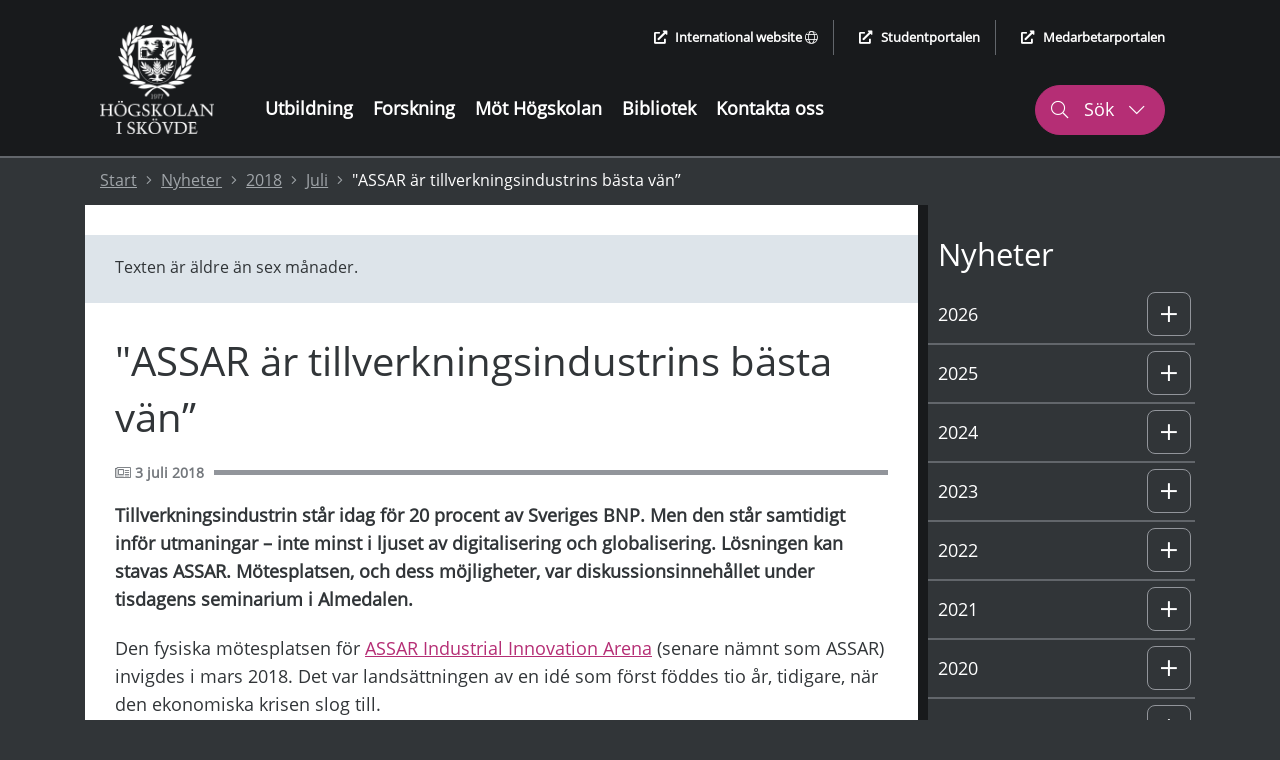

--- FILE ---
content_type: text/html; charset=utf-8
request_url: https://www.his.se/nyheter/2018/juli/assar-ar-tillverkningsindustrins-basta-van/
body_size: 92179
content:
 


<!DOCTYPE html>
<html lang="sv">
<head>
    <meta charset="utf-8">
    <meta http-equiv="X-UA-Compatible" content="IE=edge">
    <meta name="viewport" content="width=device-width, initial-scale=1.0">
    <meta name="referrer" content="same-origin">
    <meta property="og:title" content="&quot;ASSAR &#228;r tillverkningsindustrins b&#228;sta v&#228;n” - H&#246;gskolan i Sk&#246;vde">
    <meta property="og:type" content="website">
    <meta property="og:site_name" content="H&#246;gskolan i Sk&#246;vde">
    <meta name="generator" content="Zurb Foundation 6" class="foundation-mq">
            <meta property="og:url" content="https://www.his.se/nyheter/2018/juli/assar-ar-tillverkningsindustrins-basta-van/">
            <meta property="og:image" content="https://www.his.se/Static/Images/HIS_SE_LOGO_WEB.png">

    <title>
        "ASSAR är tillverkningsindustrins bästa vän” - Högskolan i Skövde
    </title>
        <link rel="canonical" href="https://www.his.se/nyheter/2018/juli/assar-ar-tillverkningsindustrins-basta-van/">
    <link rel="stylesheet" href="/Static/Foundation/css/app.min.css?v=12.4"><!-- Uppdatera versionsnummer vid css-ändringar -->
    <link rel="stylesheet" href="/Static/css/all.min.css">
    <link rel="stylesheet" href="/Static/Css/cookieconsent/cookieconsent.min.css?v=3.2" media="print" onload="this.media='all'">
    <link rel="stylesheet" href="/Static/Css/cookieconsent/his_cookieconsent.css?v=1.1" media="print" onload="this.media='all'">
    <link rel="icon" type="image/x-icon" href="/favicon.ico">
    <link rel="apple-touch-icon" href="/apple-touch-icon.png">
    <!-- Matomo Tag Manager -->
        <script type="text/plain" data-category="analytics">
            var _mtm = window._mtm = window._mtm || [];
                _mtm.push({ 'mtm.startTime': (new Date().getTime()), 'event': 'mtm.Start' });
            var d = document, g = d.createElement('script'), s = d.getElementsByTagName('script')[0];
            g.async = true; g.src = 'https://cdn.matomo.cloud/his.matomo.cloud/container_Wu0eNWNW.js'; s.parentNode.insertBefore(g, s);
        </script>
    <!-- End Matomo Tag Manager -->

            <link rel="alternate" href="https://www.his.se/" hreflang="sv">


    <script src="/Static/Scripts/jquery.min.js"></script>
    <script src="/Static/Scripts/modernizr.js"></script>
</head>
<body>
    
    


<div class="header-container grid-container full show-for-large">
    <header aria-label="desktop">
        <div class="skip-nav-div">
                    <a class="skip-nav skip-nav-link" href="#site-sub-navigation">G&#229; till undermeny</a>

            <a class="skip-nav" href="#site-content">G&#229; till huvudinneh&#229;ll</a>
        </div>
        <div class="grid-container">
            <div class="grid-x header-main-area">
                <div class="cell logotype-area auto">
                            <a href="/"><img src="/Static/Images/LogoFull.png" alt="H&#246;gskolan i Sk&#246;vde, l&#228;nk till startsida" /></a>

                </div>
                <div class="auto cell header-menu">
                    <div class="grid-container">
                        <div class="grid-y grid-margin-y ">
                            <div class="cell shrink header-quick-links-container">
                                <div class="header-quick-links">
                                    <ul class="quick-links-list flex-container align-right">
                                        <li>
                                                    <a href="/en" lang="en"><i class="fas fa-external-link-alt external-icon" aria-hidden="true"></i>International website <i class="fal fa-globe" aria-hidden="true"></i></a>

                                        </li>
                                        <li>
                                            <a href="https://student.his.se/"><i class="fas fa-external-link-alt external-icon" aria-hidden="true"></i>Studentportalen</a>
                                        </li>
                                        <li>
                                            <a href="https://map.his.se/intranat/mypage"><i class="fas fa-external-link-alt external-icon" aria-hidden="true"></i>Medarbetarportalen</a>
                                        </li>
                                    </ul>
                                </div>
                            </div>
                            <div class="cell">
                                <div class="grid-container">
                                    <div class="grid-x grid-margin-x">
                                        <div class="cell auto header-menu-area">
                                            <nav aria-label="Huvudmeny"><ul class="main-menu"><li><a href="/utbildning/">Utbildning</a></li><li><a href="/forskning/">Forskning</a></li><li><a href="/mot-hogskolan/">Möt Högskolan</a></li><li><a href="/biblioteket/">Bibliotek</a></li><li><a href="/kontakt/">Kontakta oss</a></li></ul></nav>
                                        </div>
                                        <div class="cell shrink" role="search" aria-label="S&#246;k p&#229; webbplatsen">
                                            <button class="header-search header-search-button-1" aria-controls="header-search-desktop" aria-expanded="false" aria-haspopup="true">
                                                <i class="fal fa-search" aria-hidden="true"></i>
                                                S&#246;k
                                                <i class="fal fa-chevron-down" aria-hidden="true"></i>
                                                <i class="fal fa-chevron-up" aria-hidden="true"></i>
                                            </button>
                                        </div>
                                    </div>
                                </div>
                            </div>
                        </div>
                    </div>
                </div>
            </div>

        </div>
    </header>
    <div id="header-search-desktop" class="grid-container full header-search-container">
        <div class="grid-x grid-margin-x">
            <div class="cell large-12 header-search-area">
                <div class="grid-container">
                    <div class="grid-x">
                        <div class="cell large-12">
                            <form action="/sokresultat/" method="get" role="search" aria-label="S&#246;k his.se">
                                <label for="q2">
                                    <span class="screen-reader-text">S&#246;k his.se</span>
                                    <input type="text" class="q2 site-search" id="q2" name="query" autocomplete="off"
                                           role="combobox" aria-autocomplete="list" aria-expanded="false"
                                           aria-owns="search-hits quick-search-no-results" aria-controls="search-hits" />
                                </label>
                                <input type="submit" class="header-search-button" value="S&#246;k his.se" />
                            </form>
                        </div>
                    </div>
                </div>
                        <div class="cell large-12 instant-search-quick-links-desktop">
                            <div class="grid-container">
                                <div class="grid-x">
                                    <div class="cell large-12">
                                                <a href="/utbildning/sok-kurser-och-program/"><i class="fal fa-arrow-right" aria-hidden="true"></i> S&#246;k kurser och program</a>
                                                <a href="/kontakt/sok-medarbetare/"><i class="fal fa-arrow-right" aria-hidden="true"></i> S&#246;k medarbetare</a>

                                    </div>
                                </div>
                            </div>
                        </div>

            </div>
        </div>
    </div>

    <div class="grid-container full quick-search-results search-result-standard">
        <div class="grid-x">
            <div class="cell large-12">
                <div class="grid-container">
                    <div class="grid-x">
                        <div class="cell large-12">
                            <div class="quick-search-hits">
                                <h2 class="quick-search-heading real-result">S&#246;ktr&#228;ffar</h2>
                                <ul id="search-hits" role="listbox" class="quick-search-result-items"></ul>
                                <p class="screen-reader-text search-hits-counter" role="status" aria-live="polite">
                                    <span></span> S&#246;ktr&#228;ffar
                                </p>

                                <a role="button" href="" class="ruby-button quick-result-link">Visa alla resultat f&#246;r "<span class="search-query-text"></span>"</a>
                            </div>
                        </div>
                    </div>
                </div>
                <div id="quick-search-no-results" class="quick-search-no-results">
                    <div class="grid-container">
                        <div class="grid-x grid-margin-x">
                            <div class="cell large-12 no-result-header" role="status" aria-live="polite">
                                Hittar inga resultat eller s&#246;kf&#246;rslag f&#246;r "<span class="no-result-search-term"></span>."
                            </div>
                            <div class="cell large-5 no-result-column">
                                <h2>S&ouml;ktips</h2>
<ul>
<li>Kontrollera att orden &auml;r r&auml;ttstavade</li>
<li>F&ouml;rs&ouml;k med andra s&ouml;kord eller synonymer</li>
<li>Smalna av din s&ouml;kning f&ouml;r att f&aring; fler tr&auml;ffar</li>
</ul>
                            </div>
                            <div class="cell large-3 no-result-column">
                                <h2>Genv&auml;gar</h2>
<p><a href="/link/a26390cb4c2449259cda978e09a25367.aspx">V&aring;ra utbildningar</a></p>
<p><a href="/link/40648f851a5e491492e1d0f365b99803.aspx">Samarbeta med oss</a></p>
<p><a href="/link/f52cbd9be0194c8896101452c0e3720b.aspx">Jobba hos oss</a></p>
                            </div>
                            <div class="cell large-4 no-result-column">
                                <h2>Hur kan vi hj&auml;lpa dig?</h2>
<p><a href="/link/9b6b161a924a4061afe0ea3170411a65.aspx">Ny student</a></p>
<p><a href="/link/bba3531350e6459a93529b21435575a7.aspx">Kontakta oss</a></p>
<p><a href="/link/58ca67ed81184988ac2848554b04beea.aspx">Hitta medarbetare</a></p>
                            </div>
                        </div>
                    </div>
                </div>
            </div>
        </div>
    </div>
</div>

<header class="header-container-small grid-container no-padding-margin-grid hide-for-large" aria-label="mobil">
    <div>
        <div class="grid-x no-padding-margin-grid mobile-menu-container">

            <div class="cell small-12 international-website">
                        <a href="/en"><i class="fas fa-globe" aria-hidden="true"></i> International website</a>

            </div>
            <div class="cell grid-x full align-justify">
                <div class="cell shrink small-logo-area">
                    <div class="logotype-area">
                                <a href="/"><img src="/Static/Images/LogoFull.png" alt="H&#246;gskolan i Sk&#246;vde, l&#228;nk till startsida" /></a>


                    </div>
                </div>
                <div class="flex-container">
                    <div class="small-search" role="search" aria-label="S&#246;k p&#229; webbplatsen">
                        <div class="search-button-small" role="button" aria-haspopup="true" aria-controls="header-search-mobile" aria-expanded="false" tabindex="0">
                            <i class="fal fa-search" aria-hidden="true"></i>
                            <div class="small-search-text">
                                S&#246;k
                                <i class="fal fa-chevron-down" aria-hidden="true"></i>
                            </div>
                        </div>
                    </div>
                    <div class="small-menu" role="navigation" aria-label="Meny">
                        <div class="menu-button-small" role="button" aria-haspopup="true" aria-controls="mobile-menu" aria-expanded="false" data-open="mobile-menu" tabindex="0">
                            <i class="fas fa-bars" aria-hidden="true"></i>
                            <div class="small-menu-text">
                                Meny
                                <i class="fal fa-chevron-down" aria-hidden="true"></i>
                            </div>
                        </div>
                    </div>
                </div>
            </div>

        </div>
        <div class="grid-container search-mobile no-padding-margin-grid">
            <div class="grid-x">
                <div class="cell small-6">
                    <div class="logotype-area">
                                <a href="/"><img src="/Static/Images/LogoFull.png" alt="H&#246;gskolan i Sk&#246;vde, l&#228;nk till startsida" /></a>

                    </div>
                </div>
                <div class="cell small-6 mobile-menu-close">
                    <div class="close-mobile-menu" tabindex="0" role="button" aria-label="St&#228;ng">
                        St&#228;ng
                        <i class="fal fa-times" aria-hidden="true"></i>
                    </div>
                </div>
                <div id="header-search-mobile" class="cell small-12 header-small-search-area align-right" role="search" aria-label="S&#246;k his.se">
                    <form action="/sokresultat/" method="get">
                        <label for="q3" class="screen-reader-text">S&#246;k his.se</label>

                        <div class="grid-x align-justify grid-margin-x">
                            <input required="" name="query" type="text" class="q3 cell auto" id="q3" autocomplete="off" placeholder="S&#246;k p&#229; his.se"
                                   role="combobox" aria-autocomplete="list" aria-expanded="false"
                                   aria-owns="search-hits-mobile quick-search-no-results-mobile" aria-controls="search-hits-mobile"/>
                            <button type="submit" class="cell shrink header-small-search-button header-small-search-button-area" aria-label="S&#246;k his.se">
                                <i class="fal fa-search" aria-hidden="true"></i>
                            </button>
                        </div>
                    </form>
                </div>
                        <div class="cell large-12 instant-search-quick-links">
                            <div class="grid-container">
                                <div class="grid-x">
                                    <div class="cell large-12">
                                                <a href="/utbildning/sok-kurser-och-program/"><i class="fal fa-arrow-right" aria-hidden="true"></i> S&#246;k kurser och program</a>
                                                <a href="/kontakt/sok-medarbetare/"><i class="fal fa-arrow-right" aria-hidden="true"></i> S&#246;k medarbetare</a>

                                    </div>
                                </div>
                            </div>
                        </div>

            </div>
        </div>
    </div>
    <div class="grid-container quick-search-results search-result-small">
        <div class="grid-x">
            <div class="cell large-12">
                <div class="quick-search-hits">
                    <h2 class="quick-search-heading real-result">S&#246;ktr&#228;ffar</h2>
                    <ul id="search-hits-mobile" class="quick-search-result-items" role="listbox"></ul>
                    <p class="screen-reader-text search-hits-counter" role="status" aria-live="polite">
                        <span></span> S&#246;ktr&#228;ffar
                    </p>
                    <a role="button" href="" class="ruby-button quick-result-link">Visa alla resultat f&#246;r "<span class="search-query-text"></span>"</a>
                </div>

                <div id="quick-search-no-results-mobile" class="quick-search-no-results">
                    <div class="grid-container">
                        <div class="grid-x grid-margin-x">
                            <div class="cell large-12 no-result-header">
                                Hittar inga resultat eller s&#246;kf&#246;rslag f&#246;r "<span class="no-result-search-term"></span>."
                            </div>
                            <div class="cell large-5">
                                <h2>S&ouml;ktips</h2>
<ul>
<li>Kontrollera att orden &auml;r r&auml;ttstavade</li>
<li>F&ouml;rs&ouml;k med andra s&ouml;kord eller synonymer</li>
<li>Smalna av din s&ouml;kning f&ouml;r att f&aring; fler tr&auml;ffar</li>
</ul>
                            </div>
                            <div class="cell large-3">
                                <h2>Genv&auml;gar</h2>
<p><a href="/link/a26390cb4c2449259cda978e09a25367.aspx">V&aring;ra utbildningar</a></p>
<p><a href="/link/40648f851a5e491492e1d0f365b99803.aspx">Samarbeta med oss</a></p>
<p><a href="/link/f52cbd9be0194c8896101452c0e3720b.aspx">Jobba hos oss</a></p>
                            </div>
                            <div class="cell large-4">
                                <h2>Hur kan vi hj&auml;lpa dig?</h2>
<p><a href="/link/9b6b161a924a4061afe0ea3170411a65.aspx">Ny student</a></p>
<p><a href="/link/bba3531350e6459a93529b21435575a7.aspx">Kontakta oss</a></p>
<p><a href="/link/58ca67ed81184988ac2848554b04beea.aspx">Hitta medarbetare</a></p>
                            </div>
                        </div>
                    </div>
                </div>
            </div>
        </div>
    </div>
</header>
<div id="mobile-menu" class="grid-container mobile-menu no-padding-margin-grid" data-reveal>
    <div class="grid-x">
        <div class="cell small-6">
            <div class="logotype-area">
                        <a href="/"><img src="/Static/Images/LogoFull.png" alt="H&#246;gskolan i Sk&#246;vde, l&#228;nk till startsida" /></a>

            </div>
        </div>
        <div class="cell small-6 mobile-menu-close">
            <button class="close-mobile-menu" data-close aria-label="St&#228;ng menyn">
                St&#228;ng <i class="fal fa-times" aria-hidden="true"></i>
            </button>
        </div>
        <div class="cell small-12 small-submenu">
            <nav aria-label="Undermeny"><ul class="sub-menu-list"><li class="level-0 no-sub-page " data-parentid="0" data-level="1" data-nodeid="1005" ><a href="/utbildning/" >Utbildning </a></li><li class="level-0 no-sub-page " data-parentid="0" data-level="1" data-nodeid="1006" ><a href="/forskning/" >Forskning </a></li><li class="level-0 no-sub-page " data-parentid="0" data-level="1" data-nodeid="1007" ><a href="/mot-hogskolan/" >Möt Högskolan </a></li><li class="level-0 no-sub-page " data-parentid="0" data-level="1" data-nodeid="1008" ><a href="/biblioteket/" >Bibliotek </a></li><li class="level-0 no-sub-page " data-parentid="0" data-level="1" data-nodeid="4642" ><a href="/kontakt/" >Kontakta oss </a></li></ul></nav>
        </div>
    </div>
</div>




<script>
    $(document).ready(function () {
        //Visa/dölj mobil sökmeny
        $('.search-button-small').click(function () {
            $('.mobile-menu-container').hide();
            $('.header-small-search-area').show();
            $('.search-mobile').show();
            $('.q3').focus();
            $('#site-content').addClass('blur');
            removeClick();
        });

        function removeClick() {
                var i,
                tags = document.getElementById("site-content").getElementsByTagName("*"),
                total = tags.length;
                for (i = 0; i < total; i++) {
                    tags[i].style.pointerEvents = 'none';
                }
        }
        function enableClick() {
            var i,
            tags = document.getElementById("site-content").getElementsByTagName("*"),
            total = tags.length;
            for (i = 0; i < total; i++) {
                tags[i].style.pointerEvents = 'auto';
            }
        }
        
        $('.menu-button-small').click(function () {
            var menuIsOpen = ($('#mobile-menu').css.display === "block");

            (!menuIsOpen) ? $(this).attr("aria-expanded", true) : $(this).attr("aria-expanded", false);
        });
        
        $('.close-mobile-menu').click(function () {
            $('#site-content').removeClass("blur");
            enableClick();

            $('.menu-button-small').attr("aria-expanded", false)
            $('.mobile-menu-container').show();
            $('.header-small-search-area').hide();
            $('.search-mobile').hide();
            $('.search-result-small').hide();
            removeSearchResultFocus()
        });

        // visa inte snabblänk till meny på sidor utan meny
        if (!$('#site-sub-navigation').length) {
            $('.skip-nav-link').hide();
        }

        // desktop, visa sökformulär
        $('.header-search').click(function () {
            var element = $(this);

            if (element.hasClass("active-header-search")) {
                $('.header-search').removeClass("active-header-search");
                $('.header-search-area').hide();
                $('.quick-search-results').hide();
                $('.header-search-container').hide();
                element.attr("aria-expanded", "false");
                element.find('.fa-chevron-up').hide();
                $('#site-content').removeClass('blur');
                enableClick();

                removeSearchResultFocus();
            } else {
                $('.header-search').addClass("active-header-search");
                $('.header-search-area').show();
                $('.header-search-container').show();
                element.attr("aria-expanded", "true");
                element.find('.fa-chevron-up').css('display', 'inline-block');
                $('#site-content').addClass('blur');
                removeClick();
            }

            element.find('.fa-chevron-down').toggle();
            $('.site-search').focus();
        });

        // fördröjning till instant search
        (function ($) {
            $.fn.donetyping = function (callback) {
                var _this = $(this);
                var x_timer;
                _this.keyup(function () {
                    clearTimeout(x_timer);
                    x_timer = setTimeout(clear_timer, 600);
                });

                function clear_timer() {
                    clearTimeout(x_timer);
                    callback.call(_this);
                }
            }
        })(jQuery);



        $('.q2').keypress(function (e) {
            var element = $(this);
            if (e.which == 13) {
                window.location.href = "/sokresultat//?query=" + element.val();
            }
        });

        $('.q3').keypress(function (e) {
            var element = $(this);
            if (e.which == 13) {
                window.location.href = "/sokresultat//?query=" + element.val();
            }
        });


        $('.q2').donetyping(function (callback) {
            var element = $(this);
            var searchQuery = encodeURI(element.val());

            getSearchHits(element, searchQuery, element.val());
        });

        $('.q3').donetyping(function (callback) {
            var element = $(this);           
            var searchQuery = encodeURI(element.val(), element.val());

            getSearchHits(element, searchQuery, element.val());
        });


        function getSearchHits(element, searchQuery, unformatedSearchQuery) {
            if (element.val().length >= 2) {               
                var lang = 'sv';

                $.ajax({
                    url: '/GetSearchResults?q=' + searchQuery + '&lang=' + lang,
                    dataType: 'json'
                }).done(function (data) {

                    var j = $.parseJSON(data);

                    $('.quick-search-result-items').html("");
                    $('.quick-search-result-items-suggestions').html("");
                    $('.nr-of-quick-search').text("");
                    $('.search-term').text("");

                    if (j["UnifiedSearchResults"].length > 0) {
                        $('.q3').attr("aria-expanded", "true");
                        $('.quick-search-heading').show();

                        // Sökträffar
                        var i = 0;
                        var nrSearchHits = j["UnifiedSearchResults"].length;

                        $('.nr-of-quick-search').text(j.length);
                        $('.search-term').text(searchQuery);
                        $('.quick-search-no-results').hide();
                        $('.real-result').show();
                        $('.quick-search-hits').show();
                        $('.search-query-text').text(unformatedSearchQuery);
                        $('.search-hits-counter span').html(nrSearchHits <= 10 ? nrSearchHits : 10);
                        $('.quick-result-link').attr("href", "/sokresultat//?query=" + searchQuery);

                        $.each(j["UnifiedSearchResults"], function (index, item) {
                            if (i < 10) {
                                $('.quick-search-result-items').append('<li role="option"><a href="' + this["Url"] + '"><i class="fal fa-arrow-right" aria-hidden="true"></i>' + this["Title"] + "</a></li>");
                                i++;
                            }
                        });

                    } else {
                        $('.quick-search-no-results').show();
                        $('.no-result-search-term').text(unformatedSearchQuery);
                        $('.quick-search-heading').hide();
                        $('.quick-search-hits').hide();
                    }

                    if ($('#header-search-desktop').is(':visible')) {
                        $('.search-result-standard').show();
                        addSearchResultFocus();
                        setSearchResultsHeight($('.search-result-standard'));
                    }
                    if ($('#header-search-mobile').is(':visible')) {
                        $('.search-result-small').show();
                        addSearchResultFocus();
                        setSearchResultsHeight($('.search-result-small'));
                    }
                    
                    element.attr("aria-expanded", "true");                   
                    
                });
            } else {
                $('.quick-search-result-items').html("");
                $('.quick-search-result-items-suggestions').html("");
                element.attr("aria-expanded", "false");

                if (element.val().length < 2) {
                    $('.quick-search-results').hide();
                    removeSearchResultFocus()
                }
            }
        };

        // Gör bakgrunden mörkare och ger scroll i listan med sökträffar vid behov
        function addSearchResultFocus() {              
            $('body').addClass('search-modal-open-body');
            $('#site-content').addClass('search-modal-open-main');
        }

        function setSearchResultsHeight(el) {
            var topOffset = el.offset().top - $(document).scrollTop();
            var listSpace = window.innerHeight - topOffset
            
            // If the keyword gives same amount of results, force height
            if (el.outerHeight() >= listSpace) {
                el.css({ 'height': listSpace + 'px', 'overflow-y': 'scroll' });
            }
            else
                el.css({ 'height': 'auto', 'overflow-y': 'initial' });
        }

        $(window).resize(function () {
            if ($('body').hasClass('search-modal-open-body'))
            {
                if ($('#header-search-desktop').is(':visible')) {
                    setSearchResultsHeight($('.search-result-standard'));
                }

                if ($('#header-search-mobile').is(':visible')) {
                    setSearchResultsHeight($('.search-result-small'));
                }
            }
        });

        // Tar bort mörkare bakgrund
        function removeSearchResultFocus() {
            $('body').removeClass('search-modal-open-body');
            $('#site-content').removeClass('search-modal-open-main');
        }
    });
</script>
    <script type="text/javascript" src="/ClientResources/Scripts/find.js"></script>
<script type="text/javascript">
if(FindApi){var api = new FindApi();api.setApplicationUrl('/');api.setServiceApiBaseUrl('/find_v2/');api.processEventFromCurrentUri();api.bindWindowEvents();api.bindAClickEvent();api.sendBufferedEvents();}
</script>

<div class="header-breadcrumbs">

<div class="full-width-background">
    <div class="grid-container">
        <div class="new-breadcrumb">
            <nav aria-label="Br&#246;dsmulor">
                <ol class="breadcrumb-list">
                    <li>
                        <a href="/">Start</a>
                        <i class="fal fa-angle-right" aria-hidden="true"></i>
                    </li>
                                <li><a href="/nyheter/">Nyheter</a> <i class="fal fa-angle-right" aria-hidden="true"></i></li>
            <li><a href="/nyheter/2018/">2018</a> <i class="fal fa-angle-right" aria-hidden="true"></i></li>
            <li><a href="/nyheter/2018/juli/">Juli</a> <i class="fal fa-angle-right" aria-hidden="true"></i></li>
            <li>&quot;ASSAR &#228;r tillverkningsindustrins b&#228;sta v&#228;n”</li>

               </ol>
            </nav>
        </div>
    </div>
</div>
</div>
    
    <main id="site-content" class="main-container grid-container full" aria-labelledby="p6555">
        <noscript>
            <div class="grid-container">
                <div class="grid-x">
                    <div class="cell large-12 no-script-warning">
                        Du verkar inte anv&#228;nda Javascript vilket g&#246;r att vissa funktioner p&#229; webbplatsen inte kommer fungera.
                    </div>
                </div>
            </div>
        </noscript>
        


<div class="grid-container content-page-container news-page">
    <section class="grid-x content-page-main">
        <div class="cell large-9 content-left">
            <section class="grid-container white-background no-padding">
                <div class="content-page-padding">
                                <div class="old-news padding-30">                               
                                    <p>Texten &auml;r &auml;ldre &auml;n sex m&aring;nader.</p>
                                </div>

                    <h1 id="p6555" class="news-page-header">&quot;ASSAR &#228;r tillverkningsindustrins b&#228;sta v&#228;n”</h1>
                    <div class="news-page-divider-container content-page-divider flex-container align-middle">
                        <div class="news-page-divider-text">
                                    <i class="fal fa-newspaper" aria-hidden="true"></i><span class="screen-reader-text">Publicerad</span>
3 juli 2018
                        </div>
                        <div class="news-page-divider flex-child-grow"></div>
                    </div>
                    <div class="content-page-padding-main-content news-page-content">
                        <p class="intro">
                            Tillverkningsindustrin st&#229;r idag f&#246;r 20 procent av Sveriges BNP. Men den st&#229;r samtidigt inf&#246;r utmaningar – inte minst i ljuset av digitalisering och globalisering. L&#246;sningen kan stavas ASSAR. M&#246;tesplatsen, och dess m&#246;jligheter, var diskussionsinneh&#229;llet under tisdagens seminarium i Almedalen.
                        </p>
                        
                        <p>Den fysiska m&ouml;tesplatsen f&ouml;r <a href="https://assarinnovation.se/" target="_blank" rel="noopener">ASSAR Industrial Innovation Arena</a> (senare n&auml;mnt som ASSAR) invigdes i mars 2018. Det var lands&auml;ttningen av en id&eacute; som f&ouml;rst f&ouml;ddes tio &aring;r, tidigare, n&auml;r den ekonomiska krisen slog till.<br />&ndash; Inom tillverkningsindustrin f&ouml;rstod vi d&aring; att vi beh&ouml;ver vara b&auml;ttre rustade, och &auml;nnu b&auml;ttre str&auml;va efter att ligga i framkant &ndash; med innovation, forskning och utbildning som bas, ber&auml;ttar Tobias Bj&ouml;rck, koordinator p&aring; ASSAR, och forts&auml;tter:<br />&ndash; D&auml;rf&ouml;r &auml;r det roligt att se responsen nu n&auml;r ASSAR &auml;r invigt. Bara sedan i mars har vi haft 5000 bes&ouml;kare, alltifr&aring;n st&ouml;rre konferenser till mindre n&auml;tverksm&ouml;ten med fokus p&aring; industriell tillv&auml;xt.</p>
<p>Anna Syberfeldt, professor i produktionsteknik p&aring; H&ouml;gskolan i Sk&ouml;vde och forskningsledare p&aring; ASSAR, var ocks&aring; en av paneldeltagarna.<br />&ndash; Det k&auml;ndes fantastiskt roligt att ber&auml;tta om den verksamhet vi har, tillsammans med de andra i panelen. ASSAR &auml;r en helt unik satsning som verkligen kan g&ouml;ra skillnad. Inte minst genom att vi kan tillg&auml;ngligg&ouml;ra den forskning vi har, och att f&ouml;retag som kommer till oss, snabbt kan f&aring; finna nytta i samarbetet.</p>
<h2>"Som en god industri-cocktail"</h2>
<p>ASSAR &auml;r en m&ouml;tesplats som olika typer av industrif&ouml;retag kan hitta mening med. S&aring;v&auml;l stora som sm&aring;. Jenny Bramell, chefsstrateg p&aring; IUC-syd, menar att satsningen &auml;r v&auml;lkommen. Inte minst bland sm&aring;- och medelstora f&ouml;retag.<br />&ndash; F&ouml;r ett mindre f&ouml;retag kan det vara sv&aring;rt att hinna blicka fram&aring;t och driva utveckling. Man vill g&ouml;ra &ndash; men har ont om tid. D&aring; kan ASSAR - som &auml;r n&aring;got av en god industri-cocktail med all den hj&auml;lp och partners man beh&ouml;ver - ha positiv inverkan. ASSAR, skulle jag s&auml;ga, &auml;r som en bra kompis som kan guida och &ouml;ppna upp till nya samarbeten b&aring;de med andra f&ouml;retag och med forskning som annars &auml;r sv&aring;r att hitta.</p>
<h2>Satsning p&aring; ny stor forskningsprofil inleds i h&ouml;st</h2>
<p>Med i panelen fanns ocks&aring; Ulf Hall, chef externa relationer och kommunikation p&aring; KK-stiftelsen. F&ouml;r dem tas framf&ouml;rallt fyra kriterier i beaktande n&auml;r forskningsmedel ska beviljas.<br />&ndash; Det handlar om vetenskaplig kvalitet, nyttan f&ouml;r n&auml;ringslivet, vilka resultat och effekter man hoppas uppn&aring; och huruvida projektet &auml;r genomf&ouml;rbart.</p>
<p>I h&ouml;st st&aring;r nya m&ouml;jligheter f&ouml;r d&ouml;rren inom ASSAR och den relaterade forskningen vid H&ouml;gskolan i Sk&ouml;vde. Inte minst genom en ny forskningsprofil som nyligen beviljats medel fr&aring;n just KK-stiftelsen.<br />&ndash; Vi drar d&aring; ig&aring;ng<a href="/forskning/virtual-engineering/virtuella-fabriker/"> v&aring;r nya forskningsprofil,</a> som handlar om virtuella simuleringar. En satsning p&aring; n&auml;ra 100 miljoner, som f&ouml;rutom KK-stiftelsen ocks&aring; finansieras av samverkande f&ouml;retag. Vi ser med tillf&ouml;rsikt fram&aring;t, avslutar Anna Syberfeldt.</p>


                        
                        
                        
                            <div class="padding-top-30">&nbsp;</div>
                    </div>
                </div>
            </section>
            
        </div>
        <div class="cell large-3 content-right hide-for-small-only">
            <div id="site-sub-navigation" class="menu-header"><h2>Nyheter</h2></div><nav aria-label="Undermeny"><ul class="sub-menu-list"><li class="level-0  " data-parentid="0" data-level="1" data-nodeid="103512" ><a href="/nyheter/2026/" >2026 </a><div data-id="0" tabindex="0" role="button" class="control-submenu" aria-haspopup="true" aria-expanded="false" aria-controls="sub-menu-level-0" aria-label="Undermeny: 2026" ><i class="fal fa-plus" aria-hidden="true"></i><i class="fal fa-minus" aria-hidden="true"></i></div></li><li class="sub-level-li-ul-ut level-0-li-sub sub-level-hidden-li" data-id=0><ul id="sub-menu-level-0" data-id=0 class="sub-menu-list sub-menu-level-1" aria-label="Undermeny"><li class="level-1  " data-parentid="103512" data-level="2" data-nodeid="103513" ><a href="/nyheter/2026/januari/" >Januari </a><div data-id="1" tabindex="0" role="button" class="control-submenu" aria-haspopup="true" aria-expanded="false" aria-controls="sub-menu-level-1" aria-label="Undermeny: Januari" ><i class="fal fa-plus" aria-hidden="true"></i><i class="fal fa-minus" aria-hidden="true"></i></div></li><li class="sub-level-li-ul-ut level-1-li-sub sub-level-hidden-li" data-id=1><ul id="sub-menu-level-1" data-id=1 class="sub-menu-list sub-menu-level-2" aria-label="Undermeny"><li class="level-2 no-sub-page " data-parentid="103513" data-level="3" data-nodeid="103567" ><a href="/nyheter/2026/januari/snart-kan-du-handla-mat-utan-streckkod/" >Snart kan du handla mat utan streckkod </a></li></ul></li></ul></li><li class="level-2  " data-parentid="0" data-level="1" data-nodeid="95269" ><a href="/nyheter/2025/" >2025 </a><div data-id="2" tabindex="0" role="button" class="control-submenu" aria-haspopup="true" aria-expanded="false" aria-controls="sub-menu-level-2" aria-label="Undermeny: 2025" ><i class="fal fa-plus" aria-hidden="true"></i><i class="fal fa-minus" aria-hidden="true"></i></div></li><li class="sub-level-li-ul-ut level-2-li-sub sub-level-hidden-li" data-id=2><ul id="sub-menu-level-2" data-id=2 class="sub-menu-list sub-menu-level-1" aria-label="Undermeny"><li class="level-3  " data-parentid="95269" data-level="2" data-nodeid="95279" ><a href="/nyheter/2025/januari/" >Januari </a><div data-id="3" tabindex="0" role="button" class="control-submenu" aria-haspopup="true" aria-expanded="false" aria-controls="sub-menu-level-3" aria-label="Undermeny: Januari" ><i class="fal fa-plus" aria-hidden="true"></i><i class="fal fa-minus" aria-hidden="true"></i></div></li><li class="sub-level-li-ul-ut level-3-li-sub sub-level-hidden-li" data-id=3><ul id="sub-menu-level-3" data-id=3 class="sub-menu-list sub-menu-level-2" aria-label="Undermeny"><li class="level-4 no-sub-page " data-parentid="95279" data-level="3" data-nodeid="95561" ><a href="/nyheter/2025/januari/skovde-ar-arets-studentstad-2025/" >Årets studentstad </a></li><li class="level-4 no-sub-page " data-parentid="95279" data-level="3" data-nodeid="95484" ><a href="/nyheter/2025/januari/hogskolan-i-Skovde-varslar-om-personalneddragningar/" >Högskolan i Skövde varslar om personalneddragningar </a></li><li class="level-4 no-sub-page " data-parentid="95279" data-level="3" data-nodeid="95410" ><a href="/nyheter/2025/januari/hogskolans-campus-blir-testbadd-for-framtidens-energilosningar/" >Högskolans campus blir testbädd för framtidens energilösningar </a></li><li class="level-4 no-sub-page " data-parentid="95279" data-level="3" data-nodeid="95344" ><a href="/nyheter/2025/januari/varterminens-nya-studenter-valkomnas-till-campus/" >Vårterminens nya studenter välkomnas till campus </a></li><li class="level-4 no-sub-page " data-parentid="95279" data-level="3" data-nodeid="95270" ><a href="/nyheter/2025/januari/smarta-fabriker-sparar-pengar-och-forbattrar-arbetsmiljo/" >Smarta fabriker sparar pengar och förbättrar arbetsmiljö </a></li></ul></li><li class="level-4  " data-parentid="95269" data-level="2" data-nodeid="95801" ><a href="/nyheter/2025/februari/" >Februari </a><div data-id="4" tabindex="0" role="button" class="control-submenu" aria-haspopup="true" aria-expanded="false" aria-controls="sub-menu-level-4" aria-label="Undermeny: Februari" ><i class="fal fa-plus" aria-hidden="true"></i><i class="fal fa-minus" aria-hidden="true"></i></div></li><li class="sub-level-li-ul-ut level-4-li-sub sub-level-hidden-li" data-id=4><ul id="sub-menu-level-4" data-id=4 class="sub-menu-list sub-menu-level-2" aria-label="Undermeny"><li class="level-5 no-sub-page " data-parentid="95801" data-level="3" data-nodeid="96167" ><a href="/nyheter/2025/februari/om-fem-ar-ar-skovde-ett-ledande-kompetenscenter-for-batteriutveckling/" >”Om fem år är Skövde ett ledande kompetenscenter för batteriutveckling” </a></li><li class="level-5 no-sub-page " data-parentid="95801" data-level="3" data-nodeid="96127" ><a href="/nyheter/2025/februari/hogskolan-stottar-volvo-i-nytt-labb-for-batterimontering/" >Högskolan stöttar Volvo i nytt labb för batterimontering </a></li><li class="level-5 no-sub-page " data-parentid="95801" data-level="3" data-nodeid="96116" ><a href="/nyheter/2025/februari/ta-kontroll-over-din-ekonomi-med-ny-sommarkurs/" >Ta kontroll över din ekonomi med ny sommarkurs </a></li><li class="level-5 no-sub-page " data-parentid="95801" data-level="3" data-nodeid="96097" ><a href="/nyheter/2025/februari/academic-standards-day-sa-paverkar-nya-eu-lagar-din-digitala-sakerhet/" >Academic Standards Day: Så påverkar nya EU-lagar din digitala säkerhet </a></li><li class="level-5 no-sub-page " data-parentid="95801" data-level="3" data-nodeid="96085" ><a href="/nyheter/2025/februari/ansokan-om-stallning-som-studentkar/" >Ansökan om ställning som studentkår </a></li><li class="level-5 no-sub-page " data-parentid="95801" data-level="3" data-nodeid="96067" ><a href="/nyheter/2025/februari/riksdagens-kulturutskott-hamtade-inspiration-i-skovde/" >Riksdagens kulturutskott hämtade inspiration i Skövde </a></li><li class="level-5 no-sub-page " data-parentid="95801" data-level="3" data-nodeid="96063" ><a href="/nyheter/2025/februari/strejkexperten-christer-thornqvist-har-gatt-bort/" >Strejkexperten Christer Thörnqvist har gått bort </a></li><li class="level-5 no-sub-page " data-parentid="95801" data-level="3" data-nodeid="96057" ><a href="/nyheter/2025/februari/uppfinnaren-simone-giertz-hedersdoktor-vid-hogskolan-i-skovde/" >Uppfinnaren Simone Giertz hedersdoktor vid Högskolan i Skövde </a></li><li class="level-5 no-sub-page " data-parentid="95801" data-level="3" data-nodeid="96045" ><a href="/nyheter/2025/februari/katrin-far-pris-for-starkt-samarbete-mellan-larare-inom-spelutveckling/" >Katrin får pris för stärkt samarbete mellan lärare inom spelutveckling </a></li><li class="level-5 no-sub-page " data-parentid="95801" data-level="3" data-nodeid="95954" ><a href="/nyheter/2025/februari/mello-mys-utan-sockerkrasch--expertens-basta-snacks-tips/" >Mello-mys utan sockerkrasch – expertens bästa snacks-tips </a></li><li class="level-5 no-sub-page " data-parentid="95801" data-level="3" data-nodeid="95866" ><a href="/nyheter/2025/februari/excellenssatsning-pa-dataspelsomrar/" >Excellenssatsning på dataspelsområdet en möjlighet för regeringen </a></li><li class="level-5 no-sub-page " data-parentid="95801" data-level="3" data-nodeid="95861" ><a href="/nyheter/2025/februari/hogskolan-flaggar-pa-halv-stang/" >Tyst minut och flaggning på halv stång 11 februari </a></li><li class="level-5 no-sub-page " data-parentid="95801" data-level="3" data-nodeid="95837" ><a href="/nyheter/2025/februari/ny-bok-guidar-foretag-i-digital-transformation/" >Ny bok guidar företag i digital transformation </a></li><li class="level-5 no-sub-page " data-parentid="95801" data-level="3" data-nodeid="95823" ><a href="/nyheter/2025/februari/fa-skall-och-bli-lycklig-pa-alla-hjartans-dag/" >Få skäll och bli lycklig </a></li><li class="level-5 no-sub-page " data-parentid="95801" data-level="3" data-nodeid="95802" ><a href="/nyheter/2025/februari/tekniken-som-tar-sjalvskanning-till-nasta-niva/" >Tekniken som tar självskanning till nästa nivå </a></li></ul></li><li class="level-5  " data-parentid="95269" data-level="2" data-nodeid="96305" ><a href="/nyheter/2025/mars/" >Mars </a><div data-id="5" tabindex="0" role="button" class="control-submenu" aria-haspopup="true" aria-expanded="false" aria-controls="sub-menu-level-5" aria-label="Undermeny: Mars" ><i class="fal fa-plus" aria-hidden="true"></i><i class="fal fa-minus" aria-hidden="true"></i></div></li><li class="sub-level-li-ul-ut level-5-li-sub sub-level-hidden-li" data-id=5><ul id="sub-menu-level-5" data-id=5 class="sub-menu-list sub-menu-level-2" aria-label="Undermeny"><li class="level-6 no-sub-page " data-parentid="96305" data-level="3" data-nodeid="98631" ><a href="/nyheter/2025/mars/ingenjorsstudenter-loser-industrins-utmaningar/" >Ingenjörsstudenter löser industrins utmaningar </a></li><li class="level-6 no-sub-page " data-parentid="96305" data-level="3" data-nodeid="98619" ><a href="/nyheter/2025/mars/med-buss-genom-europa-till-ingenium-senior-winter-school/" >Med buss genom Europa till INGENIUM Senior Winter School </a></li><li class="level-6 no-sub-page " data-parentid="96305" data-level="3" data-nodeid="98602" ><a href="/nyheter/2025/mars/vetenskap-och-nytank-i-fokus-nar-hogskolan-firade-akademisk-hogtid/" >Vetenskap och nytänk i fokus när Högskolan firade akademisk högtid </a></li><li class="level-6 no-sub-page " data-parentid="96305" data-level="3" data-nodeid="98523" ><a href="/nyheter/2025/mars/flexibla-studier-oppnar-dorrar-till-jamlik-folkhalsa/" >Flexibla studier öppnar dörrar till jämlik folkhälsa </a></li><li class="level-6 no-sub-page " data-parentid="96305" data-level="3" data-nodeid="96460" ><a href="/nyheter/2025/mars/kortare-utbytesprogram-oppnar-nya-mojligheter-for-utlandsstudier/" >Kortare utbytesprogram öppnar nya möjligheter för utlandsstudier </a></li><li class="level-6 no-sub-page " data-parentid="96305" data-level="3" data-nodeid="96306" ><a href="/nyheter/2025/mars/kan-digitaliseringen-jamna-ut-konsgapet-i-industrin/" >Kan digitaliseringen jämna ut könsgapet i industrin? </a></li></ul></li><li class="level-6  " data-parentid="95269" data-level="2" data-nodeid="98690" ><a href="/nyheter/2025/april/" >April </a><div data-id="6" tabindex="0" role="button" class="control-submenu" aria-haspopup="true" aria-expanded="false" aria-controls="sub-menu-level-6" aria-label="Undermeny: April" ><i class="fal fa-plus" aria-hidden="true"></i><i class="fal fa-minus" aria-hidden="true"></i></div></li><li class="sub-level-li-ul-ut level-6-li-sub sub-level-hidden-li" data-id=6><ul id="sub-menu-level-6" data-id=6 class="sub-menu-list sub-menu-level-2" aria-label="Undermeny"><li class="level-7 no-sub-page " data-parentid="98690" data-level="3" data-nodeid="99159" ><a href="/nyheter/2025/april/jakten-pa-gummiankor-lostes-pa-star-trek-sprak/" >Jakten på gummiankor löstes på Star Trek-språk </a></li><li class="level-7 no-sub-page " data-parentid="98690" data-level="3" data-nodeid="99074" ><a href="/nyheter/2025/april/antalet-sokande-okar/" >Sjuksköterska och dataspelsutvecklare – mest sökta utbildningarna på Högskolan i Skövde </a></li><li class="level-7 no-sub-page " data-parentid="98690" data-level="3" data-nodeid="98988" ><a href="/nyheter/2025/april/ordvitsar-pa-pask/" >Därför kläcks äggstra många ordvitsar till påsk </a></li><li class="level-7 no-sub-page " data-parentid="98690" data-level="3" data-nodeid="98850" ><a href="/nyheter/2025/april/internationellt-studentsamarbete-raddar-aldre-personer-fran-natbedragerier/" >Internationellt studentsamarbete räddar äldre personer från nätbedrägerier </a></li><li class="level-7 no-sub-page " data-parentid="98690" data-level="3" data-nodeid="98844" ><a href="/nyheter/2025/april/varfor-ater-vi-sa-mycket-agg-till-pask/" >Varför äter vi så mycket ägg till påsk? </a></li><li class="level-7 no-sub-page " data-parentid="98690" data-level="3" data-nodeid="98824" ><a href="/nyheter/2025/april/easter-eggs--de-dolda-skatterna-i-film-och-spel/" >Easter eggs – de dolda skatterna i film och spel </a></li><li class="level-7 no-sub-page " data-parentid="98690" data-level="3" data-nodeid="98774" ><a href="/nyheter/2025/april/hon-vill-oka-livskvaliten-for-aldre--mot-hogskolans-nya-professor-i-omvardnad/" >Hon vill öka livskvaliteten för äldre personer – möt Högskolans nya professor i omvårdnad </a></li><li class="level-7 no-sub-page " data-parentid="98690" data-level="3" data-nodeid="98731" ><a href="/nyheter/2025/april/drommar-i-oroliga-tider/" >Så påverkas dina drömmar av en orolig värld </a></li><li class="level-7 no-sub-page " data-parentid="98690" data-level="3" data-nodeid="98694" ><a href="/nyheter/2025/april/tidig-upptackt-aggstockscancer/" >Ny forskning tänder hopp om tidig upptäckt av äggstockscancer </a></li><li class="level-7 no-sub-page " data-parentid="98690" data-level="3" data-nodeid="98691" ><a href="/nyheter/2025/april/berattandets-kraft-i-en-digital-varld/" >Berättandets kraft i en digital värld </a></li></ul></li><li class="level-7  " data-parentid="95269" data-level="2" data-nodeid="99182" ><a href="/nyheter/2025/maj/" >Maj </a><div data-id="7" tabindex="0" role="button" class="control-submenu" aria-haspopup="true" aria-expanded="false" aria-controls="sub-menu-level-7" aria-label="Undermeny: Maj" ><i class="fal fa-plus" aria-hidden="true"></i><i class="fal fa-minus" aria-hidden="true"></i></div></li><li class="sub-level-li-ul-ut level-7-li-sub sub-level-hidden-li" data-id=7><ul id="sub-menu-level-7" data-id=7 class="sub-menu-list sub-menu-level-2" aria-label="Undermeny"><li class="level-8 no-sub-page " data-parentid="99182" data-level="3" data-nodeid="99765" ><a href="/nyheter/2025/maj/sa-kan-ai-hjalpa-lakare-att-forutsaga-cancerforlopp/" >Så kan AI hjälpa läkare att förutsäga cancerförlopp </a></li><li class="level-8 no-sub-page " data-parentid="99182" data-level="3" data-nodeid="99730" ><a href="/nyheter/2025/maj/robotar-ska-gora-livet-roligare-for-aldre-personer/" >Robotar ska göra livet roligare för äldre personer </a></li><li class="level-8 no-sub-page " data-parentid="99182" data-level="3" data-nodeid="99702" ><a href="/nyheter/2025/maj/storsatsning-pa-ai-driven-precisionsmedicin-vid-hogskolan-i-skovde/" >Storsatsning på AI-driven precisionsmedicin vid Högskolan i Skövde </a></li><li class="level-8 no-sub-page " data-parentid="99182" data-level="3" data-nodeid="99689" ><a href="/nyheter/2025/maj/studenter-far-pris-for-simuleringsmodell-som-sparar-energi/" >Studenter får pris för simuleringsmodell som sparar energi </a></li><li class="level-8 no-sub-page " data-parentid="99182" data-level="3" data-nodeid="99657" ><a href="/nyheter/2025/maj/gymnasieelever-fick-prova-pa-livet-som-forskare/" >Gymnasieelever fick prova på livet som forskare </a></li><li class="level-8 no-sub-page " data-parentid="99182" data-level="3" data-nodeid="99576" ><a href="/nyheter/2025/maj/den-stora-algvandringen-blev-spel--skapat-av-skovdestudenter/" >Den stora älgvandringen blev spel – skapat av Skövdestudenter </a></li><li class="level-8 no-sub-page " data-parentid="99182" data-level="3" data-nodeid="99555" ><a href="/nyheter/2025/maj/sa-kan-industrins-ai-samverka-over-maskin--och-landsgranser/" >Så kan industrins AI samverka över maskin- och landsgränser </a></li><li class="level-8 no-sub-page " data-parentid="99182" data-level="3" data-nodeid="99183" ><a href="/nyheter/2025/maj/tillganglig-ai-ger-industrin-i-skaraborg-konkurrensfordelar/" >Tillgänglig AI ger industrin i Skaraborg konkurrensfördelar </a></li></ul></li><li class="level-8  " data-parentid="95269" data-level="2" data-nodeid="99212" ><a href="/nyheter/2025/juni/" >Juni </a><div data-id="8" tabindex="0" role="button" class="control-submenu" aria-haspopup="true" aria-expanded="false" aria-controls="sub-menu-level-8" aria-label="Undermeny: Juni" ><i class="fal fa-plus" aria-hidden="true"></i><i class="fal fa-minus" aria-hidden="true"></i></div></li><li class="sub-level-li-ul-ut level-8-li-sub sub-level-hidden-li" data-id=8><ul id="sub-menu-level-8" data-id=8 class="sub-menu-list sub-menu-level-2" aria-label="Undermeny"><li class="level-9 no-sub-page " data-parentid="99212" data-level="3" data-nodeid="100189" ><a href="/nyheter/2025/juni/sakerhetsbrister-hotar-samhallsviktig-kommunikation/" >Säkerhetsbrister hotar samhällsviktig kommunikation </a></li><li class="level-9 no-sub-page " data-parentid="99212" data-level="3" data-nodeid="99785" ><a href="/nyheter/2025/juni/sa-paverkas-relationen-nar-du-blir-foralder/" >Så påverkas relationen när du blir förälder </a></li><li class="level-9 no-sub-page " data-parentid="99212" data-level="3" data-nodeid="99742" ><a href="/nyheter/2025/juni/multitaskaren-som-gor-sakerhet-begripligt/" >Multitaskaren som gör säkerhet begripligt </a></li></ul></li><li class="level-9  " data-parentid="95269" data-level="2" data-nodeid="100275" ><a href="/nyheter/2025/juli/" >Juli </a><div data-id="9" tabindex="0" role="button" class="control-submenu" aria-haspopup="true" aria-expanded="false" aria-controls="sub-menu-level-9" aria-label="Undermeny: Juli" ><i class="fal fa-plus" aria-hidden="true"></i><i class="fal fa-minus" aria-hidden="true"></i></div></li><li class="sub-level-li-ul-ut level-9-li-sub sub-level-hidden-li" data-id=9><ul id="sub-menu-level-9" data-id=9 class="sub-menu-list sub-menu-level-2" aria-label="Undermeny"><li class="level-10 no-sub-page " data-parentid="100275" data-level="3" data-nodeid="100376" ><a href="/nyheter/2025/juli/moln-och-myndigheter-praglar-digitaliseringskonferens/" >Moln och myndigheter på digitaliseringskonferens </a></li><li class="level-10 no-sub-page " data-parentid="100275" data-level="3" data-nodeid="100401" ><a href="/nyheter/2025/juli/5700-nya-studenter-i-skovde-ht25/" >5 700 nya studenter antagna till Skövde – Årets studentstad 2025 </a></li><li class="level-10 no-sub-page " data-parentid="100275" data-level="3" data-nodeid="100353" ><a href="/nyheter/2025/juli/studenter-fran-skovde-i-utbyte-pa-kreta-ett-bredare-perspektiv/" >Studenter från Skövde i utbyte på Kreta: "Ett bredare perspektiv" </a></li><li class="level-10 no-sub-page " data-parentid="100275" data-level="3" data-nodeid="100334" ><a href="/nyheter/2025/juli/karriar-i-spelindustrin-har-hjartat-kvar-i-indie/" >Karriär i spelindustrin – har hjärtat kvar i indie </a></li><li class="level-10 no-sub-page " data-parentid="100275" data-level="3" data-nodeid="100321" ><a href="/nyheter/2025/juli/stressad-av-mobilen--nu-far-skaraborgs-unga-hjalp-genom-forskning/" >Stressad av mobilen – nu får Skaraborgs unga hjälp genom forskning </a></li></ul></li><li class="level-10  " data-parentid="95269" data-level="2" data-nodeid="100375" ><a href="/nyheter/2025/augusti/" >Augusti </a><div data-id="10" tabindex="0" role="button" class="control-submenu" aria-haspopup="true" aria-expanded="false" aria-controls="sub-menu-level-10" aria-label="Undermeny: Augusti" ><i class="fal fa-plus" aria-hidden="true"></i><i class="fal fa-minus" aria-hidden="true"></i></div></li><li class="sub-level-li-ul-ut level-10-li-sub sub-level-hidden-li" data-id=10><ul id="sub-menu-level-10" data-id=10 class="sub-menu-list sub-menu-level-2" aria-label="Undermeny"><li class="level-11 no-sub-page " data-parentid="100375" data-level="3" data-nodeid="100673" ><a href="/nyheter/2025/augusti/cyberattack-drabbar-larosaten--hogskolan-i-skovde-inte-berord/" >Cyberattack drabbar lärosäten – Högskolan i Skövde inte berörd </a></li><li class="level-11 no-sub-page " data-parentid="100375" data-level="3" data-nodeid="100630" ><a href="/nyheter/2025/augusti/hogskolans-verksamhet-paverkad-av-stort-stromavbrott/" >Högskolans verksamhet påverkad av stort strömavbrott </a></li><li class="level-11 no-sub-page " data-parentid="100375" data-level="3" data-nodeid="100619" ><a href="/nyheter/2025/augusti/hundratals-internationella-studenter-till-arets-studentstad/" >Hundratals internationella studenter till årets studentstad </a></li></ul></li><li class="level-11  " data-parentid="95269" data-level="2" data-nodeid="100691" ><a href="/nyheter/2025/september/" >September </a><div data-id="11" tabindex="0" role="button" class="control-submenu" aria-haspopup="true" aria-expanded="false" aria-controls="sub-menu-level-11" aria-label="Undermeny: September" ><i class="fal fa-plus" aria-hidden="true"></i><i class="fal fa-minus" aria-hidden="true"></i></div></li><li class="sub-level-li-ul-ut level-11-li-sub sub-level-hidden-li" data-id=11><ul id="sub-menu-level-11" data-id=11 class="sub-menu-list sub-menu-level-2" aria-label="Undermeny"><li class="level-12 no-sub-page " data-parentid="100691" data-level="3" data-nodeid="102077" ><a href="/nyheter/2025/september/inga-nyborjare-niklas-och-elvira-leder-karen/" >Inga nybörjare: Niklas och Elvira leder kåren </a></li><li class="level-12 no-sub-page " data-parentid="100691" data-level="3" data-nodeid="102060" ><a href="/nyheter/2025/september/ai-for-hallbar-och-smartare-metallgjutning--mot-amir/" >AI för hållbar och smartare metallgjutning – möt Amir </a></li><li class="level-12 no-sub-page " data-parentid="100691" data-level="3" data-nodeid="102030" ><a href="/nyheter/2025/september/ines-vill-gora-varden-tillganglig-for-alla--med-hjalp-av-ai/" >Kan AI-avatarer göra vården mer jämlik? </a></li><li class="level-12 no-sub-page " data-parentid="100691" data-level="3" data-nodeid="101931" ><a href="/nyheter/2025/september/framtidens-fabriker--redo-for-det-ovantade/" >Framtidens fabriker – redo för det oväntade </a></li><li class="level-12 no-sub-page " data-parentid="100691" data-level="3" data-nodeid="100757" ><a href="/nyheter/2025/september/sa-kan-framtidens-vard-utvarderas-i-forvag/" >Så kan framtidens vård utvärderas i förväg </a></li><li class="level-12 no-sub-page " data-parentid="100691" data-level="3" data-nodeid="100733" ><a href="/nyheter/2025/september/sa-spelar-ai-roll-for-vad-du-har-pa-tallriken/" >Så spelar AI roll för vad du har på tallriken </a></li><li class="level-12 no-sub-page " data-parentid="100691" data-level="3" data-nodeid="100692" ><a href="/nyheter/2025/september/arets-studentstad-valkomnar-1700-nya-studenter/" >Årets studentstad välkomnar nya studenter </a></li></ul></li><li class="level-12  " data-parentid="95269" data-level="2" data-nodeid="102176" ><a href="/nyheter/2025/oktober/" >Oktober </a><div data-id="12" tabindex="0" role="button" class="control-submenu" aria-haspopup="true" aria-expanded="false" aria-controls="sub-menu-level-12" aria-label="Undermeny: Oktober" ><i class="fal fa-plus" aria-hidden="true"></i><i class="fal fa-minus" aria-hidden="true"></i></div></li><li class="sub-level-li-ul-ut level-12-li-sub sub-level-hidden-li" data-id=12><ul id="sub-menu-level-12" data-id=12 class="sub-menu-list sub-menu-level-2" aria-label="Undermeny"><li class="level-13 no-sub-page " data-parentid="102176" data-level="3" data-nodeid="102655" ><a href="/nyheter/2025/oktober/helene-far-pris-for-avhandling-om-svarbehandlad-cancerform/" >Heléne får pris för avhandling om svårbehandlad cancerform </a></li><li class="level-13 no-sub-page " data-parentid="102176" data-level="3" data-nodeid="102574" ><a href="/nyheter/2025/oktober/ny-teknik-gor-aldre-personer-mindre-ensamma/" >Ny teknik gör äldre personer mindre ensamma </a></li><li class="level-13 no-sub-page " data-parentid="102176" data-level="3" data-nodeid="102523" ><a href="/nyheter/2025/oktober/japansk-korsning-av-kinesisk-ullhandskrabba-kan-vara-pa-vag-mot-vanern--fiskare-samarbetar-med-hogskolan-i-skovde-for-att-stoppa-spridningen/" >Japansk korsning av kinesisk ullhandskrabba kan vara på väg mot Vänern </a></li><li class="level-13 no-sub-page " data-parentid="102176" data-level="3" data-nodeid="102314" ><a href="/nyheter/2025/oktober/saga-priset-2025/" >SAGA-priset 2025 </a></li><li class="level-13 no-sub-page " data-parentid="102176" data-level="3" data-nodeid="102213" ><a href="/nyheter/2025/oktober/hon-far-virtuella-manniskor-att-rora-sig-som-dig/" >Hon får virtuella människor att röra sig som du </a></li><li class="level-13 no-sub-page " data-parentid="102176" data-level="3" data-nodeid="102177" ><a href="/nyheter/2025/oktober/hjartmedicin-fran-1700-talet-kan-bli-nytt-vapen-mot-cancer/" >Hjärtmedicin från 1700-talet kan bli nytt vapen mot cancer </a></li></ul></li><li class="level-13  " data-parentid="95269" data-level="2" data-nodeid="102847" ><a href="/nyheter/2025/november/" >November </a><div data-id="13" tabindex="0" role="button" class="control-submenu" aria-haspopup="true" aria-expanded="false" aria-controls="sub-menu-level-13" aria-label="Undermeny: November" ><i class="fal fa-plus" aria-hidden="true"></i><i class="fal fa-minus" aria-hidden="true"></i></div></li><li class="sub-level-li-ul-ut level-13-li-sub sub-level-hidden-li" data-id=13><ul id="sub-menu-level-13" data-id=13 class="sub-menu-list sub-menu-level-2" aria-label="Undermeny"><li class="level-14 no-sub-page " data-parentid="102847" data-level="3" data-nodeid="103033" ><a href="/nyheter/2025/november/nytt-labb-i-skovde-driver-utvecklingen-av-eldrivna-fordon/" >Nytt labb i Skövde driver utvecklingen av eldrivna fordon </a></li><li class="level-14 no-sub-page " data-parentid="102847" data-level="3" data-nodeid="102967" ><a href="/nyheter/2025/november/hundratusentals-stangs-ute-fran-myndigheters-webbplatser/" >Hundratusentals stängs ute från myndigheters webbplatser </a></li><li class="level-14 no-sub-page " data-parentid="102847" data-level="3" data-nodeid="102956" ><a href="/nyheter/2025/november/maxbatt---framtidens-hallbara-batteriproduktion/" >MAXBATT - Framtidens hållbara batteriproduktion </a></li></ul></li><li class="level-14  " data-parentid="95269" data-level="2" data-nodeid="103163" ><a href="/nyheter/2025/december/" >December </a><div data-id="14" tabindex="0" role="button" class="control-submenu" aria-haspopup="true" aria-expanded="false" aria-controls="sub-menu-level-14" aria-label="Undermeny: December" ><i class="fal fa-plus" aria-hidden="true"></i><i class="fal fa-minus" aria-hidden="true"></i></div></li><li class="sub-level-li-ul-ut level-14-li-sub sub-level-hidden-li" data-id=14><ul id="sub-menu-level-14" data-id=14 class="sub-menu-list sub-menu-level-2" aria-label="Undermeny"><li class="level-15 no-sub-page " data-parentid="103163" data-level="3" data-nodeid="103517" ><a href="/nyheter/2025/december/vad-bina-ater-pa-vintern-kan-paverka-deras-halsa-pa-varen/" >Vad bina äter på vintern kan påverka deras hälsa på våren </a></li><li class="level-15 no-sub-page " data-parentid="103163" data-level="3" data-nodeid="103514" ><a href="/nyheter/2025/december/spel/" >Klart med ett nytt forskningscentrum för spelutveckling </a></li><li class="level-15 no-sub-page " data-parentid="103163" data-level="3" data-nodeid="103497" ><a href="/nyheter/2025/december/jerker-och-david-pluggar-till-distriktsskoterska-ett-program-med-breda-valmojligheter/" >Jerker och David pluggar till distriktssköterska </a></li><li class="level-15 no-sub-page " data-parentid="103163" data-level="3" data-nodeid="103455" ><a href="/nyheter/2025/december/fran-kommunens-it-till-forsvarets-cybersakerhet/" >Från kommunens IT till försvarets cybersäkerhet </a></li><li class="level-15 no-sub-page " data-parentid="103163" data-level="3" data-nodeid="103410" ><a href="/nyheter/2025/december/festligt-och-fullsatt-pa-arets-examensceremoni/" >Festligt och fullsatt på årets examensceremoni </a></li><li class="level-15 no-sub-page " data-parentid="103163" data-level="3" data-nodeid="103306" ><a href="/nyheter/2025/december/fem-larare-far-studenternas-utmarkelse-guldapplet/" >Fem lärare får studenternas utmärkelse Guldäpplet </a></li><li class="level-15 no-sub-page " data-parentid="103163" data-level="3" data-nodeid="103302" ><a href="/nyheter/2025/december/julmaten--inte-sa-onyttig-som-du-tror/" >Julmaten – inte så onyttig som du tror </a></li><li class="level-15 no-sub-page " data-parentid="103163" data-level="3" data-nodeid="103248" ><a href="/nyheter/2025/december/digital-fixare/" >Det optimala stödet för äldre personer </a></li><li class="level-15 no-sub-page " data-parentid="103163" data-level="3" data-nodeid="103164" ><a href="/nyheter/2025/december/khatima-prisas-for-studie-om-kulturella-hinder-pa-arbetsmarknaden/" >Khatima prisas för studie om kulturella hinder på arbetsmarknaden </a></li></ul></li></ul></li><li class="level-15  " data-parentid="0" data-level="1" data-nodeid="78399" ><a href="/nyheter/2024/" >2024 </a><div data-id="15" tabindex="0" role="button" class="control-submenu" aria-haspopup="true" aria-expanded="false" aria-controls="sub-menu-level-15" aria-label="Undermeny: 2024" ><i class="fal fa-plus" aria-hidden="true"></i><i class="fal fa-minus" aria-hidden="true"></i></div></li><li class="sub-level-li-ul-ut level-15-li-sub sub-level-hidden-li" data-id=15><ul id="sub-menu-level-15" data-id=15 class="sub-menu-list sub-menu-level-1" aria-label="Undermeny"><li class="level-16  " data-parentid="78399" data-level="2" data-nodeid="78400" ><a href="/nyheter/2024/januari/" >Januari </a><div data-id="16" tabindex="0" role="button" class="control-submenu" aria-haspopup="true" aria-expanded="false" aria-controls="sub-menu-level-16" aria-label="Undermeny: Januari" ><i class="fal fa-plus" aria-hidden="true"></i><i class="fal fa-minus" aria-hidden="true"></i></div></li><li class="sub-level-li-ul-ut level-16-li-sub sub-level-hidden-li" data-id=16><ul id="sub-menu-level-16" data-id=16 class="sub-menu-list sub-menu-level-2" aria-label="Undermeny"><li class="level-17 no-sub-page " data-parentid="78400" data-level="3" data-nodeid="78623" ><a href="/nyheter/2024/januari/brottslingars-psyke-blev-start-pa-karriar-som-gor-skillnad/" >Brottslingars psyke blev start på karriär som gör skillnad </a></li><li class="level-17 no-sub-page " data-parentid="78400" data-level="3" data-nodeid="78601" ><a href="/nyheter/2024/januari/hogskolan-har-anmalt-personuppgiftsincident-efter-cyberattack/" >Högskolan har anmält personuppgiftsincident efter cyberattack </a></li><li class="level-17 no-sub-page " data-parentid="78400" data-level="3" data-nodeid="78556" ><a href="/nyheter/2024/januari/skraddarsydd-uppdragsutbildning-gav-konkreta-verktyg/" >Skräddarsydd uppdragsutbildning gav konkreta verktyg </a></li><li class="level-17 no-sub-page " data-parentid="78400" data-level="3" data-nodeid="78519" ><a href="/nyheter/2024/januari/hogskolan-invigde-sin-nya-forskarutbildning/" >Högskolan invigde sin nya forskarutbildning </a></li><li class="level-17 no-sub-page " data-parentid="78400" data-level="3" data-nodeid="78509" ><a href="/nyheter/2024/januari/forsta-samverkansdoktoranden-ska-undersoka-hur-digitala-losningar-paverkar-sjukvarden/" >Första samverkansdoktoranden ska undersöka hur digitala lösningar påverkar sjukvården </a></li><li class="level-17 no-sub-page " data-parentid="78400" data-level="3" data-nodeid="78474" ><a href="/nyheter/2024/januari/vanlig-sjukdom-bland-kvinnor-kan-ge-traningsfordel/" >Vanlig sjukdom bland kvinnor kan ge träningsfördel </a></li><li class="level-17 no-sub-page " data-parentid="78400" data-level="3" data-nodeid="78464" ><a href="/nyheter/2024/januari/mot-hogskolans-doktorander-inom-omradet-halsa-i-det-digitala-samhallet/" >Möt Högskolans doktorander inom området Hälsa i det digitala samhället </a></li><li class="level-17 no-sub-page " data-parentid="78400" data-level="3" data-nodeid="78453" ><a href="/nyheter/2024/januari/strejkexperten-som-vinner-studenternas-pris-ar-efter-ar/" >Strejkexperten som vinner studenternas pris år efter år </a></li><li class="level-17 no-sub-page " data-parentid="78400" data-level="3" data-nodeid="78446" ><a href="/nyheter/2024/januari/vad-forvantar-du-dig-av-en-social-robot/" >Vad förväntar du dig av en social robot? </a></li><li class="level-17 no-sub-page " data-parentid="78400" data-level="3" data-nodeid="78415" ><a href="/nyheter/2024/januari/en-fantastisk-mojlighet-att-aka-pa-kortare-utlandsstudier/" >”En fantastisk möjlighet att åka på kortare utlandsstudier” </a></li><li class="level-17 no-sub-page " data-parentid="78400" data-level="3" data-nodeid="78410" ><a href="/nyheter/2024/januari/gor-svensk-etikprovning-mer-flexibel/" >Gör svensk etikprövning mer flexibel </a></li><li class="level-17 no-sub-page " data-parentid="78400" data-level="3" data-nodeid="78401" ><a href="/nyheter/2024/januari/svar-ms-sjukdom-forutsags-med-maskininlarning/" >Svår MS-sjukdom förutsägs med maskininlärning </a></li></ul></li><li class="level-17  " data-parentid="78399" data-level="2" data-nodeid="78683" ><a href="/nyheter/2024/februari/" >Februari </a><div data-id="17" tabindex="0" role="button" class="control-submenu" aria-haspopup="true" aria-expanded="false" aria-controls="sub-menu-level-17" aria-label="Undermeny: Februari" ><i class="fal fa-plus" aria-hidden="true"></i><i class="fal fa-minus" aria-hidden="true"></i></div></li><li class="sub-level-li-ul-ut level-17-li-sub sub-level-hidden-li" data-id=17><ul id="sub-menu-level-17" data-id=17 class="sub-menu-list sub-menu-level-2" aria-label="Undermeny"><li class="level-18 no-sub-page " data-parentid="78683" data-level="3" data-nodeid="79855" ><a href="/nyheter/2024/februari/studenter-fran-skovde-fick-unik-upplevelse-pa-irland/" >Studenter från Skövde fick unik upplevelse på Irland </a></li><li class="level-18 no-sub-page " data-parentid="78683" data-level="3" data-nodeid="79846" ><a href="/nyheter/2024/februari/civilministern-motte-hogskolan-i-skovdes-cybersakerhetforskare/" >Civilministern mötte Högskolans forskare </a></li><li class="level-18 no-sub-page " data-parentid="78683" data-level="3" data-nodeid="79834" ><a href="/nyheter/2024/februari/sa-kan-spelens-drivkrafter-oka-ditt-engagemang-for-lokala-nyheter/" >Så kan spelens drivkrafter öka ditt engagemang för lokala nyheter </a></li><li class="level-18 no-sub-page " data-parentid="78683" data-level="3" data-nodeid="78804" ><a href="/nyheter/2024/februari/jobbigt-pa-jobbet-hur-ar-din-hjarnas-arbetsmiljo/" >Jobbigt på jobbet – hur är din hjärnas arbetsmiljö? </a></li><li class="level-18 no-sub-page " data-parentid="78683" data-level="3" data-nodeid="78784" ><a href="/nyheter/2024/februari/kar-och-galen-med-kemiska-substanser/" >Kär och galen med kemiska substanser </a></li><li class="level-18 no-sub-page " data-parentid="78683" data-level="3" data-nodeid="78773" ><a href="/nyheter/2024/februari/sju-anledningar-till-att-ta-e-sportlov/" >Sju anledningar till att ta e-sportlov </a></li><li class="level-18 no-sub-page " data-parentid="78683" data-level="3" data-nodeid="78767" ><a href="/nyheter/2024/februari/inga-tecken-pa-att-personuppgifter-lackte-vid-cyberattacken/" >Inga tecken på att personuppgifter läckte vid cyberattacken </a></li><li class="level-18 no-sub-page " data-parentid="78683" data-level="3" data-nodeid="78688" ><a href="/nyheter/2024/februari/Sarah-bygger-Frolundas-mentala-styrka-i-jakten-pa-SM-guld/" >Sarah bygger Frölundas mentala styrka i jakten på SM-guld </a></li></ul></li><li class="level-18  " data-parentid="78399" data-level="2" data-nodeid="79963" ><a href="/nyheter/2024/mars/" >Mars </a><div data-id="18" tabindex="0" role="button" class="control-submenu" aria-haspopup="true" aria-expanded="false" aria-controls="sub-menu-level-18" aria-label="Undermeny: Mars" ><i class="fal fa-plus" aria-hidden="true"></i><i class="fal fa-minus" aria-hidden="true"></i></div></li><li class="sub-level-li-ul-ut level-18-li-sub sub-level-hidden-li" data-id=18><ul id="sub-menu-level-18" data-id=18 class="sub-menu-list sub-menu-level-2" aria-label="Undermeny"><li class="level-19 no-sub-page " data-parentid="79963" data-level="3" data-nodeid="79964" ><a href="/nyheter/2024/mars/virtuell-patient-lar-studenter-upptacka-vald-i-nara-relationer/" >Virtuell patient lär studenter upptäcka våld i nära relationer </a></li><li class="level-19 no-sub-page " data-parentid="79963" data-level="3" data-nodeid="79995" ><a href="/nyheter/2024/mars/varldsledande-experter-inom-digitalisering-samlas-for-konferens-i-skovde/" >Världsledande experter inom digitalisering samlas för konferens i Skövde </a></li><li class="level-19 no-sub-page " data-parentid="79963" data-level="3" data-nodeid="80020" ><a href="/nyheter/2024/mars/mot-annica-i-vaxeln-hogskolans-personal-ar-den-stora-vinsten/" >Möt Annica i växeln: ”Högskolans personal är den stora vinsten” </a></li><li class="level-19 no-sub-page " data-parentid="79963" data-level="3" data-nodeid="80023" ><a href="/nyheter/2024/mars/sparning-med-edna-visar-en-alarmerande-situation-under-ytan/" >Spårning med eDNA visar en alarmerande situation under ytan </a></li><li class="level-19 no-sub-page " data-parentid="79963" data-level="3" data-nodeid="80112" ><a href="/nyheter/2024/mars/fran-spelstudier-i-skovde-till-praktik-pa-spelforetag-i-japan/" >Från spelstudier i Skövde till praktik på spelföretag i Japan </a></li><li class="level-19 no-sub-page " data-parentid="79963" data-level="3" data-nodeid="80159" ><a href="/nyheter/2024/mars/teknik-som-inkluderar-kraver-breddade-perspektiv/" >Teknik som inkluderar kräver breddade perspektiv </a></li><li class="level-19 no-sub-page " data-parentid="79963" data-level="3" data-nodeid="81321" ><a href="/nyheter/2024/mars/hogskolans-kristina-carlen-far-en-miljon-for-forskning-om-ungas-psykiska-halsa/" >Högskolans Kristina Carlén får en miljon för forskning om ungas psykiska hälsa </a></li><li class="level-19 no-sub-page " data-parentid="79963" data-level="3" data-nodeid="81332" ><a href="/nyheter/2024/mars/studenter-boostar-teknikintresset-hos-hogstadieelever/" >Studenter boostar teknikintresset hos högstadieelever </a></li><li class="level-19 no-sub-page " data-parentid="79963" data-level="3" data-nodeid="81347" ><a href="/nyheter/2024/mars/rekordantal-sokande-till-arets-sommarkurser/" >Rekordantal sökande till årets sommarkurser </a></li></ul></li><li class="level-19  " data-parentid="78399" data-level="2" data-nodeid="81410" ><a href="/nyheter/2024/april/" >April </a><div data-id="19" tabindex="0" role="button" class="control-submenu" aria-haspopup="true" aria-expanded="false" aria-controls="sub-menu-level-19" aria-label="Undermeny: April" ><i class="fal fa-plus" aria-hidden="true"></i><i class="fal fa-minus" aria-hidden="true"></i></div></li><li class="sub-level-li-ul-ut level-19-li-sub sub-level-hidden-li" data-id=19><ul id="sub-menu-level-19" data-id=19 class="sub-menu-list sub-menu-level-2" aria-label="Undermeny"><li class="level-20 no-sub-page " data-parentid="81410" data-level="3" data-nodeid="81958" ><a href="/nyheter/2024/april/utbildningsministern-testade-studenternas-dataspel/" >Utbildningsministern testade studenternas dataspel </a></li><li class="level-20 no-sub-page " data-parentid="81410" data-level="3" data-nodeid="81852" ><a href="/nyheter/2024/april/hogskolan-och-volvo-krokar-arm-i-samhallsomstallningen/" >Högskolan och Volvo krokar arm i samhällsomställningen </a></li><li class="level-20 no-sub-page " data-parentid="81410" data-level="3" data-nodeid="81733" ><a href="/nyheter/2024/april/vad-ger-mest-cybersakerhet-for-pengarna/" >Vad ger mest cybersäkerhet för pengarna? </a></li><li class="level-20 no-sub-page " data-parentid="81410" data-level="3" data-nodeid="81716" ><a href="/nyheter/2024/april/anna-runnemalm-blir-hogskolan-i-skovdes-nasta-prorektor/" >Anna Runnemalm blir Högskolan i Skövdes nästa prorektor </a></li><li class="level-20 no-sub-page " data-parentid="81410" data-level="3" data-nodeid="81702" ><a href="/nyheter/2024/april/antalet-sokande-till-hogskolan-i-skovde-okar-med-20-procent/" >Antalet sökande till Högskolan i Skövde ökar med 20 procent </a></li><li class="level-20 no-sub-page " data-parentid="81410" data-level="3" data-nodeid="81686" ><a href="/nyheter/2024/april/kan-ratt-kost-lindra-angest/" >Kan rätt kost lindra ångest? </a></li><li class="level-20 no-sub-page " data-parentid="81410" data-level="3" data-nodeid="81675" ><a href="/nyheter/2024/april/digital-strategi-lyfte-furhoffs-transformationsresa/" >Digital strategi lyfte Furhoffs transformationsresa </a></li><li class="level-20 no-sub-page " data-parentid="81410" data-level="3" data-nodeid="81650" ><a href="/nyheter/2024/april/pedagogiskt-pris-tog-maria-till-tyskland-och-irland/" >Pedagogiskt pris tog Maria till Tyskland och Irland </a></li><li class="level-20 no-sub-page " data-parentid="81410" data-level="3" data-nodeid="81644" ><a href="/nyheter/2024/april/hogskolans-forskning-inspirerade-pa-nordisk-batterikonferens/" >Högskolans forskning inspirerade på Nordisk batterikonferens </a></li><li class="level-20 no-sub-page " data-parentid="81410" data-level="3" data-nodeid="81589" ><a href="/nyheter/2024/april/nastan-700-skriver-hogskoleprov-i-skovde/" >Nästan 700 skriver högskoleprov i Skövde </a></li><li class="level-20 no-sub-page " data-parentid="81410" data-level="3" data-nodeid="81572" ><a href="/nyheter/2024/april/finlands-och-norges-ambassadorer-besokte-hogskolan-i-skovde/" >Finlands och Norges ambassadörer besökte Högskolan i Skövde </a></li><li class="level-20 no-sub-page " data-parentid="81410" data-level="3" data-nodeid="81546" ><a href="/nyheter/2024/april/dagbocker-avslojar-sanningen-om-vara-pandemidrommar/" >Dagböcker avslöjar sanningen om våra pandemidrömmar </a></li><li class="level-20 no-sub-page " data-parentid="81410" data-level="3" data-nodeid="81421" ><a href="/nyheter/2024/april/sa-kan-varden-forbattra-aldres-munhalsa/" >Så kan vården förbättra äldres munhälsa </a></li></ul></li><li class="level-20  " data-parentid="78399" data-level="2" data-nodeid="81923" ><a href="/nyheter/2024/maj/" >Maj </a><div data-id="20" tabindex="0" role="button" class="control-submenu" aria-haspopup="true" aria-expanded="false" aria-controls="sub-menu-level-20" aria-label="Undermeny: Maj" ><i class="fal fa-plus" aria-hidden="true"></i><i class="fal fa-minus" aria-hidden="true"></i></div></li><li class="sub-level-li-ul-ut level-20-li-sub sub-level-hidden-li" data-id=20><ul id="sub-menu-level-20" data-id=20 class="sub-menu-list sub-menu-level-2" aria-label="Undermeny"><li class="level-21 no-sub-page " data-parentid="81923" data-level="3" data-nodeid="85392" ><a href="/nyheter/2024/maj/arets-exjobb-i-produktionsteknik-2024-satter-fokus-pa-ergonomi-vid-montering/" >Årets exjobb i produktionsteknik 2024 sätter fokus på ergonomi vid montering </a></li><li class="level-21 no-sub-page " data-parentid="81923" data-level="3" data-nodeid="85460" ><a href="/nyheter/2024/maj/vi-samverkar-for-regionens-basta/" >"Vi samverkar för regionens bästa" </a></li><li class="level-21 no-sub-page " data-parentid="81923" data-level="3" data-nodeid="85340" ><a href="/nyheter/2024/maj/nytt-spel-fran-hogskolan-hjalper-mariestad-att-bli-klimatneutralt/" >Nytt spel från Högskolan hjälper Mariestad att bli klimatneutralt </a></li><li class="level-21 no-sub-page " data-parentid="81923" data-level="3" data-nodeid="85261" ><a href="/nyheter/2024/maj/din-bil-riskerar-att-bli-hackad--om-den-inte-redan-ar-det/" >Din bil riskerar att bli hackad – om den inte redan är det </a></li><li class="level-21 no-sub-page " data-parentid="81923" data-level="3" data-nodeid="85183" ><a href="/nyheter/2024/maj/darfor-ar-det-svart-att-spa-vader/" >Därför är det svårt att spå väder </a></li><li class="level-21 no-sub-page " data-parentid="81923" data-level="3" data-nodeid="83168" ><a href="/nyheter/2024/maj/sa-kan-mansklig-interaktion-forma-smartare-teknik/" >Så kan mänsklig interaktion forma smartare teknik </a></li><li class="level-21 no-sub-page " data-parentid="81923" data-level="3" data-nodeid="82108" ><a href="/nyheter/2024/maj/ska-minska-olycksrisken-for-blaljuspersonal/" >Ska minska olycksrisken för blåljuspersonal </a></li><li class="level-21 no-sub-page " data-parentid="81923" data-level="3" data-nodeid="82069" ><a href="/nyheter/2024/maj/nya-lovande-biomarkorer-for-sepsis/" >Nya lovande biomarkörer för sepsis </a></li><li class="level-21 no-sub-page " data-parentid="81923" data-level="3" data-nodeid="82043" ><a href="/nyheter/2024/maj/hemvard-forenklar-aldres-liv/" >Hemvård förenklar äldres liv </a></li><li class="level-21 no-sub-page " data-parentid="81923" data-level="3" data-nodeid="82019" ><a href="/nyheter/2024/maj/albin-och-marten-forverkligade-sin-drom-om-en-spelpub/" >Albin och Mårten förverkligade sin dröm om en spelpub </a></li><li class="level-21 no-sub-page " data-parentid="81923" data-level="3" data-nodeid="82000" ><a href="/nyheter/2024/maj/kan-politiken-gora-livet-enklare-for-chefen/" >Kan politiken göra livet enklare för chefen? </a></li><li class="level-21 no-sub-page " data-parentid="81923" data-level="3" data-nodeid="81977" ><a href="/nyheter/2024/maj/ingenium-resan-ledde-till-internationellt-engagemang/" >INGENIUM-resan ledde till internationellt engagemang </a></li><li class="level-21 no-sub-page " data-parentid="81923" data-level="3" data-nodeid="81924" ><a href="/nyheter/2024/maj/ai-ger-industrin-stora-konkurrensfordelar/" >AI ger industrin stora konkurrensfördelar </a></li></ul></li><li class="level-21  " data-parentid="78399" data-level="2" data-nodeid="85219" ><a href="/nyheter/2024/juni/" >Juni </a><div data-id="21" tabindex="0" role="button" class="control-submenu" aria-haspopup="true" aria-expanded="false" aria-controls="sub-menu-level-21" aria-label="Undermeny: Juni" ><i class="fal fa-plus" aria-hidden="true"></i><i class="fal fa-minus" aria-hidden="true"></i></div></li><li class="sub-level-li-ul-ut level-21-li-sub sub-level-hidden-li" data-id=21><ul id="sub-menu-level-21" data-id=21 class="sub-menu-list sub-menu-level-2" aria-label="Undermeny"><li class="level-22 no-sub-page " data-parentid="85219" data-level="3" data-nodeid="87624" ><a href="/nyheter/2024/juni/ai-svart-for-myndigheter-att-anvanda-pa-lagligt-satt/" >AI: Svårt för myndigheter att använda på lagligt sätt </a></li><li class="level-22 no-sub-page " data-parentid="85219" data-level="3" data-nodeid="85515" ><a href="/nyheter/2024/juni/internationellt-game-jam-i-skovde-ska-skapa-mer-hallbar-spelindustri/" >Internationellt game jam i Skövde ska skapa mer hållbar spelindustri </a></li><li class="level-22 no-sub-page " data-parentid="85219" data-level="3" data-nodeid="85506" ><a href="/nyheter/2024/juni/vill-forbattra-kommunikationen-mellan-manniska-och-robot/" >Vill förbättra kommunikationen mellan människa och robot </a></li><li class="level-22 no-sub-page " data-parentid="85219" data-level="3" data-nodeid="85406" ><a href="/nyheter/2024/juni/ska-starka-biologisk-mangfald-i-gotenes-kraftledningsgator/" >Ska stärka biologisk mångfald i Götenes kraftledningsgator </a></li><li class="level-22 no-sub-page " data-parentid="85219" data-level="3" data-nodeid="85220" ><a href="/nyheter/2024/juni/studenter-och-startup-bolag-visar-upp-framtidens-spel/" >Studenter och startup-bolag visar upp framtidens spel </a></li></ul></li><li class="level-22  " data-parentid="78399" data-level="2" data-nodeid="85482" ><a href="/nyheter/2024/juli/" >Juli </a><div data-id="22" tabindex="0" role="button" class="control-submenu" aria-haspopup="true" aria-expanded="false" aria-controls="sub-menu-level-22" aria-label="Undermeny: Juli" ><i class="fal fa-plus" aria-hidden="true"></i><i class="fal fa-minus" aria-hidden="true"></i></div></li><li class="sub-level-li-ul-ut level-22-li-sub sub-level-hidden-li" data-id=22><ul id="sub-menu-level-22" data-id=22 class="sub-menu-list sub-menu-level-2" aria-label="Undermeny"><li class="level-23 no-sub-page " data-parentid="85482" data-level="3" data-nodeid="87936" ><a href="/nyheter/2024/juli/fler-antagna-till-hogskolan-i-skovde-ht24/" >Fler antagna till Högskolan i Skövde höstterminen 2024 </a></li><li class="level-23 no-sub-page " data-parentid="85482" data-level="3" data-nodeid="87667" ><a href="/nyheter/2024/juli/forskare-fran-hela-varlden-diskuterar-informationssakerhet-i-skovde/" >Forskare från hela världen diskuterar informationssäkerhet i Skövde </a></li><li class="level-23 no-sub-page " data-parentid="85482" data-level="3" data-nodeid="87610" ><a href="/nyheter/2024/juli/ett-halvt-ton-rapskaka-per-timme----ingen-match-for-engagerade-studenter/" >Ett halvt ton rapskaka per timme  - Ingen match för engagerade studenter </a></li><li class="level-23 no-sub-page " data-parentid="85482" data-level="3" data-nodeid="87538" ><a href="/nyheter/2024/juli/omvarldsbevakning-senaste-nytt-inom-sepsis-forskningen/" >Omvärldsbevakning: Senaste nytt inom sepsis-forskningen </a></li></ul></li><li class="level-23  " data-parentid="78399" data-level="2" data-nodeid="85481" ><a href="/nyheter/2024/augusti/" >Augusti </a><div data-id="23" tabindex="0" role="button" class="control-submenu" aria-haspopup="true" aria-expanded="false" aria-controls="sub-menu-level-23" aria-label="Undermeny: Augusti" ><i class="fal fa-plus" aria-hidden="true"></i><i class="fal fa-minus" aria-hidden="true"></i></div></li><li class="sub-level-li-ul-ut level-23-li-sub sub-level-hidden-li" data-id=23><ul id="sub-menu-level-23" data-id=23 class="sub-menu-list sub-menu-level-2" aria-label="Undermeny"><li class="level-24 no-sub-page " data-parentid="85481" data-level="3" data-nodeid="88144" ><a href="/nyheter/2024/augusti/festligt-pa-campus-nar-hogskolan-valkomnar-1400-nya-studenter/" >Festligt på campus när Högskolan välkomnar 1400 nya studenter </a></li><li class="level-24 no-sub-page " data-parentid="85481" data-level="3" data-nodeid="88103" ><a href="/nyheter/2024/augusti/hogskolan-valkomnar-250-internationella-studenter-till-skovde/" >Högskolan välkomnar 300 internationella studenter till Skövde </a></li><li class="level-24 no-sub-page " data-parentid="85481" data-level="3" data-nodeid="87975" ><a href="/nyheter/2024/augusti/mot-melissa-ferm-ny-karordforande/" >Möt Melissa Ferm – ny kårordförande </a></li><li class="level-24 no-sub-page " data-parentid="85481" data-level="3" data-nodeid="85483" ><a href="/nyheter/2024/augusti/relationen-med-chefen-viktigare-an-den-med-kollegorna/" >Relationen med chefen viktigare än den med kollegorna </a></li></ul></li><li class="level-24  " data-parentid="78399" data-level="2" data-nodeid="90344" ><a href="/nyheter/2024/september/" >September </a><div data-id="24" tabindex="0" role="button" class="control-submenu" aria-haspopup="true" aria-expanded="false" aria-controls="sub-menu-level-24" aria-label="Undermeny: September" ><i class="fal fa-plus" aria-hidden="true"></i><i class="fal fa-minus" aria-hidden="true"></i></div></li><li class="sub-level-li-ul-ut level-24-li-sub sub-level-hidden-li" data-id=24><ul id="sub-menu-level-24" data-id=24 class="sub-menu-list sub-menu-level-2" aria-label="Undermeny"><li class="level-25 no-sub-page " data-parentid="90344" data-level="3" data-nodeid="91590" ><a href="/nyheter/2024/september/ny-ai-professor-ska-lyfta-spelstaden-skovde/" >Ny AI-professor ska lyfta spelstaden Skövde </a></li><li class="level-25 no-sub-page " data-parentid="90344" data-level="3" data-nodeid="91553" ><a href="/nyheter/2024/september/morgondagens-industri-satter-manniskan-i-centrum/" >Morgondagens industri sätter människan i centrum </a></li><li class="level-25 no-sub-page " data-parentid="90344" data-level="3" data-nodeid="91522" ><a href="/nyheter/2024/september/bakteriekonst-och-laser-nar-hogskolan-bjuder-in-till-forskarfredag/" >Bakteriekonst och laser när Högskolan bjuder in till ForskarFredag </a></li><li class="level-25 no-sub-page " data-parentid="90344" data-level="3" data-nodeid="91504" ><a href="/nyheter/2024/september/ai-och-stamceller--nya-vapnet-mot-obotliga-sjukdomar/" >AI och stamceller – nya vapnet mot obotliga sjukdomar </a></li><li class="level-25 no-sub-page " data-parentid="90344" data-level="3" data-nodeid="91459" ><a href="/nyheter/2024/september/ct-skanning-starker-kvalitetssakringen-pa-towe-elektronik/" >CT-skanning stärker kvalitetssäkringen på ToWe Elektronik </a></li><li class="level-25 no-sub-page " data-parentid="90344" data-level="3" data-nodeid="90345" ><a href="/nyheter/2024/september/nytt-spel-lar-elever-om-matens-miljopaverkan/" >Nytt spel lär elever om matens miljöpåverkan </a></li></ul></li><li class="level-25  " data-parentid="78399" data-level="2" data-nodeid="90363" ><a href="/nyheter/2024/oktober/" >Oktober </a><div data-id="25" tabindex="0" role="button" class="control-submenu" aria-haspopup="true" aria-expanded="false" aria-controls="sub-menu-level-25" aria-label="Undermeny: Oktober" ><i class="fal fa-plus" aria-hidden="true"></i><i class="fal fa-minus" aria-hidden="true"></i></div></li><li class="sub-level-li-ul-ut level-25-li-sub sub-level-hidden-li" data-id=25><ul id="sub-menu-level-25" data-id=25 class="sub-menu-list sub-menu-level-2" aria-label="Undermeny"><li class="level-26 no-sub-page " data-parentid="90363" data-level="3" data-nodeid="92066" ><a href="/nyheter/2024/oktober/antalet-sokande-till-hogskolan-okar-med-3000-personer/" >Antalet sökande till Högskolan ökar med 3000 personer </a></li><li class="level-26 no-sub-page " data-parentid="90363" data-level="3" data-nodeid="92046" ><a href="/nyheter/2024/oktober/volvo-game-jam-spelstudenter-skapar-framtidens-teknikintresse/" >Volvo Game Jam: Spelstudenter skapar framtidens teknikintresse </a></li><li class="level-26 no-sub-page " data-parentid="90363" data-level="3" data-nodeid="91965" ><a href="/nyheter/2024/oktober/han-hjalper-volvo-stalla-om-till-hallbara-fabriker/" >Han hjälper Volvo ställa om till hållbara fabriker </a></li><li class="level-26 no-sub-page " data-parentid="90363" data-level="3" data-nodeid="91788" ><a href="/nyheter/2024/oktober/morgondagens-flyktingkris-forutspas-med-ai/" >Morgondagens flyktingkris förutspås med AI </a></li><li class="level-26 no-sub-page " data-parentid="90363" data-level="3" data-nodeid="91707" ><a href="/nyheter/2024/oktober/skovdeforskare-bland-varldens-mest-inflytelserika/" >Skövdeforskare bland världens mest inflytelserika </a></li><li class="level-26 no-sub-page " data-parentid="90363" data-level="3" data-nodeid="91696" ><a href="/nyheter/2024/oktober/nya-lagkrav-for-foretag-och-organisationer-i-fokus-pa-informationssakerhetsdagen/" >Ny cybersäkerhetslag, är företagen redo? </a></li><li class="level-26 no-sub-page " data-parentid="90363" data-level="3" data-nodeid="91453" ><a href="/nyheter/2024/oktober/de-saga-nominerade-spelen-2024/" >De SAGA-nominerade spelen 2024 </a></li><li class="level-26 no-sub-page " data-parentid="90363" data-level="3" data-nodeid="90364" ><a href="/nyheter/2024/oktober/sma-djur-avslojar-hur-ekosystem-fungerar/" >Små djur avslöjar hur ekosystem fungerar </a></li></ul></li><li class="level-26  " data-parentid="78399" data-level="2" data-nodeid="92264" ><a href="/nyheter/2024/november/" >November </a><div data-id="26" tabindex="0" role="button" class="control-submenu" aria-haspopup="true" aria-expanded="false" aria-controls="sub-menu-level-26" aria-label="Undermeny: November" ><i class="fal fa-plus" aria-hidden="true"></i><i class="fal fa-minus" aria-hidden="true"></i></div></li><li class="sub-level-li-ul-ut level-26-li-sub sub-level-hidden-li" data-id=26><ul id="sub-menu-level-26" data-id=26 class="sub-menu-list sub-menu-level-2" aria-label="Undermeny"><li class="level-27 no-sub-page " data-parentid="92264" data-level="3" data-nodeid="94655" ><a href="/nyheter/2024/november/linda-prisas-for-studie-om-kunskapsluckor-kring-melaninrik-hud/" >Linda prisas för studie om kunskapsluckor kring melaninrik hud </a></li><li class="level-27 no-sub-page " data-parentid="92264" data-level="3" data-nodeid="94607" ><a href="/nyheter/2024/november/fem-larare-mottog-studenternas-pris-guldapplet/" >Fem lärare mottog studenternas pris Guldäpplet </a></li><li class="level-27 no-sub-page " data-parentid="92264" data-level="3" data-nodeid="93597" ><a href="/nyheter/2024/november/cyklande-os-guldmedaljor-ar-arets-hedersskaraborgare/" >Cyklande OS-guldmedaljör är årets hedersskaraborgare </a></li><li class="level-27 no-sub-page " data-parentid="92264" data-level="3" data-nodeid="93519" ><a href="/nyheter/2024/november/gamla-lakemedel-kan-fa-nya-anvandningsomraden/" >Gamla läkemedel kan få nya användningsområden </a></li><li class="level-27 no-sub-page " data-parentid="92264" data-level="3" data-nodeid="92471" ><a href="/nyheter/2024/november/hogskolan-och-volvo-starker-samarbetet-med-nytt-avtal/" >Högskolan och Volvo stärker samarbetet med nytt avtal </a></li><li class="level-27 no-sub-page " data-parentid="92264" data-level="3" data-nodeid="92463" ><a href="/nyheter/2024/november/tysklands-ambassador-larde-sig-om-spelutbildning-pa-hogskolan-i-skovde/" >Tysklands ambassadör lärde sig om spelutbildning på Högskolan i Skövde </a></li><li class="level-27 no-sub-page " data-parentid="92264" data-level="3" data-nodeid="92435" ><a href="/nyheter/2024/november/avhandling-om-inkluderande-teknik-far-skaraborgs-akademis-pris/" >Avhandling om inkluderande teknik får Skaraborgs Akademis pris </a></li><li class="level-27 no-sub-page " data-parentid="92264" data-level="3" data-nodeid="92420" ><a href="/nyheter/2024/november/fem-tips-for-att-undvika-ekonomisk-oro-i-jul/" >Fem tips för att undvika ekonomisk oro i jul </a></li><li class="level-27 no-sub-page " data-parentid="92264" data-level="3" data-nodeid="92413" ><a href="/nyheter/2024/november/finansiell-angest-far-oss-att-handla-onodiga-julklappar/" >Finansiell ångest får oss att handla onödiga julklappar </a></li><li class="level-27 no-sub-page " data-parentid="92264" data-level="3" data-nodeid="92395" ><a href="/nyheter/2024/november/forskare-coachar-ungdomar-i-legotavling/" >Forskare coachar ungdomar i legotävling </a></li><li class="level-27 no-sub-page " data-parentid="92264" data-level="3" data-nodeid="92383" ><a href="/nyheter/2024/november/ai-ska-upptacka-vardbehov-innan-de-intraffar/" >AI ska upptäcka vårdbehov innan de inträffar </a></li><li class="level-27 no-sub-page " data-parentid="92264" data-level="3" data-nodeid="92366" ><a href="/nyheter/2024/november/musli-med-lag-sockerhalt-goms-undan-i-butik/" >Müsli med låg sockerhalt göms undan i butik </a></li><li class="level-27 no-sub-page " data-parentid="92264" data-level="3" data-nodeid="92279" ><a href="/nyheter/2024/november/inspirationsdag-pa-assar-3d-printningens-mojligheter-for-industrin/" >Inspirationsdag på ASSAR: 3D-printningens möjligheter för industrin </a></li><li class="level-27 no-sub-page " data-parentid="92264" data-level="3" data-nodeid="92265" ><a href="/nyheter/2024/november/prognosforskning-fran-hogskolan-pa-ivas-100-lista/" >Prognosforskning från Högskolan på IVAs 100-lista </a></li></ul></li><li class="level-27  " data-parentid="78399" data-level="2" data-nodeid="94767" ><a href="/nyheter/2024/december/" >December </a><div data-id="27" tabindex="0" role="button" class="control-submenu" aria-haspopup="true" aria-expanded="false" aria-controls="sub-menu-level-27" aria-label="Undermeny: December" ><i class="fal fa-plus" aria-hidden="true"></i><i class="fal fa-minus" aria-hidden="true"></i></div></li><li class="sub-level-li-ul-ut level-27-li-sub sub-level-hidden-li" data-id=27><ul id="sub-menu-level-27" data-id=27 class="sub-menu-list sub-menu-level-2" aria-label="Undermeny"><li class="level-28 no-sub-page " data-parentid="94767" data-level="3" data-nodeid="95203" ><a href="/nyheter/2024/december/tappar-vi-kompetens-nar-robotar-gor-vart-jobb/" >Tappar vi kompetens när robotar gör vårt jobb? </a></li><li class="level-28 no-sub-page " data-parentid="94767" data-level="3" data-nodeid="95167" ><a href="/nyheter/2024/december/fjarde-raka-stipendiet-till-cybersakerhetsstudent/" >Fjärde raka stipendiet till cybersäkerhetsstudent </a></li><li class="level-28 no-sub-page " data-parentid="94767" data-level="3" data-nodeid="94918" ><a href="/nyheter/2024/december/digital-trygghet-okar-aldres-delaktighet-i-samhallet/" >Digital trygghet ökar äldres delaktighet i samhället </a></li><li class="level-28 no-sub-page " data-parentid="94767" data-level="3" data-nodeid="94911" ><a href="/nyheter/2024/december/artmusslor-mer-utbredda-an-forvantat/" >Ärtmusslor mer utbredda än förväntat </a></li><li class="level-28 no-sub-page " data-parentid="94767" data-level="3" data-nodeid="94864" ><a href="/nyheter/2024/december/gymnasieelever-moter-nobel-pa-hogskolan-i-skovde/" >Gymnasieelever möter Nobel på Högskolan i Skövde </a></li><li class="level-28 no-sub-page " data-parentid="94767" data-level="3" data-nodeid="94811" ><a href="/nyheter/2024/december/smarta-energisystem-minskar-utslappen-i-hamnar/" >Smarta energisystem minskar utsläppen i hamnar </a></li><li class="level-28 no-sub-page " data-parentid="94767" data-level="3" data-nodeid="94806" ><a href="/nyheter/2024/december/arbetsgivare-maste-ta-ett-helhetsgrepp-for-att-minska-stress/" >Arbetsgivare måste ta ett helhetsgrepp för att minska stress </a></li><li class="level-28 no-sub-page " data-parentid="94767" data-level="3" data-nodeid="94768" ><a href="/nyheter/2024/december/eliot-tar-dubbelexamen-i-sverige-och-frankrike/" >Eliot tar dubbelexamen i Sverige och Frankrike </a></li></ul></li></ul></li><li class="level-28  " data-parentid="0" data-level="1" data-nodeid="62100" ><a href="/nyheter/2023/" >2023 </a><div data-id="28" tabindex="0" role="button" class="control-submenu" aria-haspopup="true" aria-expanded="false" aria-controls="sub-menu-level-28" aria-label="Undermeny: 2023" ><i class="fal fa-plus" aria-hidden="true"></i><i class="fal fa-minus" aria-hidden="true"></i></div></li><li class="sub-level-li-ul-ut level-28-li-sub sub-level-hidden-li" data-id=28><ul id="sub-menu-level-28" data-id=28 class="sub-menu-list sub-menu-level-1" aria-label="Undermeny"><li class="level-29  " data-parentid="62100" data-level="2" data-nodeid="75470" ><a href="/nyheter/2023/december/" >December </a><div data-id="29" tabindex="0" role="button" class="control-submenu" aria-haspopup="true" aria-expanded="false" aria-controls="sub-menu-level-29" aria-label="Undermeny: December" ><i class="fal fa-plus" aria-hidden="true"></i><i class="fal fa-minus" aria-hidden="true"></i></div></li><li class="sub-level-li-ul-ut level-29-li-sub sub-level-hidden-li" data-id=29><ul id="sub-menu-level-29" data-id=29 class="sub-menu-list sub-menu-level-2" aria-label="Undermeny"><li class="level-30 no-sub-page " data-parentid="75470" data-level="3" data-nodeid="78340" ><a href="/nyheter/2023/december/vilken-nytta-kan-aldre-personer-ha-av-en-robot/" >Vilken nytta kan äldre personer ha av en robot? </a></li><li class="level-30 no-sub-page " data-parentid="75470" data-level="3" data-nodeid="78294" ><a href="/nyheter/2023/december/vagar-du-lita-pa-framtidens-smarta-bilar/" >Vågar du lita på framtidens smarta bilar? </a></li><li class="level-30 no-sub-page " data-parentid="75470" data-level="3" data-nodeid="78091" ><a href="/nyheter/2023/december/eu-kommissionen-godkanner-hogskolans-arbete-med-forskarnas-arbetsmiljo/" >EU-kommissionen godkänner Högskolans arbete med forskarnas arbetsmiljö </a></li><li class="level-30 no-sub-page " data-parentid="75470" data-level="3" data-nodeid="78036" ><a href="/nyheter/2023/december/ny-mjukvara-skapar-battre-arbetsmiljo-och-lonsamhet-i-industrin/" >Ny mjukvara skapar bättre arbetsmiljö och lönsamhet i industrin </a></li><li class="level-30 no-sub-page " data-parentid="75470" data-level="3" data-nodeid="78035" ><a href="/nyheter/2023/december/aldre-i-skovde-tillfragas-om-halsosamt-aldrande/" >Äldre personer i Skövde tillfrågas om hälsosamt åldrande </a></li><li class="level-30 no-sub-page " data-parentid="75470" data-level="3" data-nodeid="78034" ><a href="/nyheter/2023/december/sa-kan-vi-lara-bilen-att-tanka-som-en-manniska/" >Så kan vi lära bilen att tänka som en människa </a></li><li class="level-30 no-sub-page " data-parentid="75470" data-level="3" data-nodeid="77989" ><a href="/nyheter/2023/december/ska-ta-fram-sakra-reservdelar-for-manniskor-med-hjalp-av-ai/" >Ska ta fram säkra reservdelar för människor med hjälp av AI </a></li></ul></li><li class="level-30  " data-parentid="62100" data-level="2" data-nodeid="75451" ><a href="/nyheter/2023/november/" >November </a><div data-id="30" tabindex="0" role="button" class="control-submenu" aria-haspopup="true" aria-expanded="false" aria-controls="sub-menu-level-30" aria-label="Undermeny: November" ><i class="fal fa-plus" aria-hidden="true"></i><i class="fal fa-minus" aria-hidden="true"></i></div></li><li class="sub-level-li-ul-ut level-30-li-sub sub-level-hidden-li" data-id=30><ul id="sub-menu-level-30" data-id=30 class="sub-menu-list sub-menu-level-2" aria-label="Undermeny"><li class="level-31 no-sub-page " data-parentid="75451" data-level="3" data-nodeid="77895" ><a href="/nyheter/2023/november/make-up-artisten-som-sadlade-om-till-tillampad-positiv-psykologi/" >Make up-artisten som sadlade om till tillämpad positiv psykologi </a></li><li class="level-31 no-sub-page " data-parentid="75451" data-level="3" data-nodeid="77877" ><a href="/nyheter/2023/november/han-vill-utrusta-ergonomer-med-battre-verktyg/" >Han vill utrusta ergonomer med bättre verktyg </a></li><li class="level-31 no-sub-page " data-parentid="75451" data-level="3" data-nodeid="77828" ><a href="/nyheter/2023/november/larande-pa-industriforetag-minskar-klyftan-mellan-teori-och-praktik/" >Lärande på industriföretag minskar klyftan mellan teori och praktik </a></li><li class="level-31 no-sub-page " data-parentid="75451" data-level="3" data-nodeid="77798" ><a href="/nyheter/2023/november/lansering-av-bradspel-om-sagolandet-skaraborg/" >Lansering av brädspel om Sagolandet Skaraborg! </a></li><li class="level-31 no-sub-page " data-parentid="75451" data-level="3" data-nodeid="75719" ><a href="/nyheter/2023/november/hogskolan-kraftsamlar-for-digital-industriutveckling/" >Högskolan kraftsamlar för digital industriutveckling </a></li><li class="level-31 no-sub-page " data-parentid="75451" data-level="3" data-nodeid="75699" ><a href="/nyheter/2023/november/alexandra-charles-ar-arets-hedersskaraborgare/" >Alexandra Charles är årets hedersskaraborgare </a></li><li class="level-31 no-sub-page " data-parentid="75451" data-level="3" data-nodeid="75639" ><a href="/nyheter/2023/november/skas-akademi/" >Skaraborgs Sjukhus och Högskolan i Skövde stärker samverkan – bildar Skaraborgs Hälsoakademi </a></li><li class="level-31 no-sub-page " data-parentid="75451" data-level="3" data-nodeid="75633" ><a href="/nyheter/2023/november/sa-kan-bilder-hjalpa-dig-som-lever-med-diabetes/" >Så kan bilder hjälpa dig som lever med diabetes </a></li><li class="level-31 no-sub-page " data-parentid="75451" data-level="3" data-nodeid="75625" ><a href="/nyheter/2023/november/europeiskt-projekt-for-att-bekampa-invasiv-krabba/" >Europeiskt projekt för att bekämpa invasiv krabba </a></li><li class="level-31 no-sub-page " data-parentid="75451" data-level="3" data-nodeid="75602" ><a href="/nyheter/2023/november/klimathot-och-mocambiques-jordbrukare-i-fokus-for-agnes-exjobb/" >Klimathot och Moçambiques jordbrukare i fokus för Agnes exjobb </a></li><li class="level-31 no-sub-page " data-parentid="75451" data-level="3" data-nodeid="75597" ><a href="/nyheter/2023/november/ta-chansen-sok-till-ingenium-winter-school/" >”Ta chansen - sök till INGENIUM Winter School!” </a></li><li class="level-31 no-sub-page " data-parentid="75451" data-level="3" data-nodeid="75557" ><a href="/nyheter/2023/november/avhandling-om-ungdomars-psykiska-halsa-prisas-av-skaraborgs-akademi/" >Avhandling om ungdomars psykiska hälsa prisas av Skaraborgs Akademi </a></li><li class="level-31 no-sub-page " data-parentid="75451" data-level="3" data-nodeid="75536" ><a href="/nyheter/2023/november/michael-pluggar-i-sydkorea-for-att-uppleva-vardagslivet-i-asien/" >Michael pluggar i Sydkorea för att uppleva vardagslivet i Asien </a></li></ul></li><li class="level-31  " data-parentid="62100" data-level="2" data-nodeid="73100" ><a href="/nyheter/2023/oktober/" >Oktober </a><div data-id="31" tabindex="0" role="button" class="control-submenu" aria-haspopup="true" aria-expanded="false" aria-controls="sub-menu-level-31" aria-label="Undermeny: Oktober" ><i class="fal fa-plus" aria-hidden="true"></i><i class="fal fa-minus" aria-hidden="true"></i></div></li><li class="sub-level-li-ul-ut level-31-li-sub sub-level-hidden-li" data-id=31><ul id="sub-menu-level-31" data-id=31 class="sub-menu-list sub-menu-level-2" aria-label="Undermeny"><li class="level-32 no-sub-page " data-parentid="73100" data-level="3" data-nodeid="75432" ><a href="/nyheter/2023/oktober/nytt-rekordar-for-skovdes-spelindustri/" >Nytt rekordår för Skövdes spelindustri </a></li><li class="level-32 no-sub-page " data-parentid="73100" data-level="3" data-nodeid="75406" ><a href="/nyheter/2023/oktober/hogskolan-i-nationell-satsning-om-jamstalldhet/" >Högskolan i nationell satsning om jämställdhet </a></li><li class="level-32 no-sub-page " data-parentid="73100" data-level="3" data-nodeid="75379" ><a href="/nyheter/2023/oktober/fran-antiken-till-hollywood-skrackberattandets-utveckling/" >Från antiken till Hollywood: skräckberättandets utveckling </a></li><li class="level-32 no-sub-page " data-parentid="73100" data-level="3" data-nodeid="75370" ><a href="/nyheter/2023/oktober/sa-formar-skrackhistorier-vara-tankar-och-kanslor/" >Så formar skräckhistorier våra tankar och känslor </a></li><li class="level-32 no-sub-page " data-parentid="73100" data-level="3" data-nodeid="75359" ><a href="/nyheter/2023/oktober/kris-i-fokus-nar-forskare-motte-naringslivet/" >Kris i fokus när forskare mötte näringslivet </a></li><li class="level-32 no-sub-page " data-parentid="73100" data-level="3" data-nodeid="73329" ><a href="/nyheter/2023/oktober/prisad-for-forskning-om-kommunikationens-betydelse-inom-varden/" >Prisad för forskning om kommunikationens betydelse inom vården </a></li><li class="level-32 no-sub-page " data-parentid="73100" data-level="3" data-nodeid="73260" ><a href="/nyheter/2023/oktober/sa-kan-ai-revolutionera-marknadsforing/" >Så kan AI revolutionera marknadsföring </a></li><li class="level-32 no-sub-page " data-parentid="73100" data-level="3" data-nodeid="73225" ><a href="/nyheter/2023/oktober/saga-priset-2023-de-nominerade-spelen/" >SAGA-priset 2023: de nominerade spelen </a></li><li class="level-32 no-sub-page " data-parentid="73100" data-level="3" data-nodeid="73185" ><a href="/nyheter/2023/oktober/informationssakerhetsdagen-fokuserar-pa-det-nya-normala/" >”Det nya normala” i fokus </a></li><li class="level-32 no-sub-page " data-parentid="73100" data-level="3" data-nodeid="73178" ><a href="/nyheter/2023/oktober/sexarsuppfoljningen-av-hogskolans-forskningsmiljoer-ar-klar/" >Sexårsuppföljningen av Högskolans forskningsmiljöer är klar </a></li><li class="level-32 no-sub-page " data-parentid="73100" data-level="3" data-nodeid="73140" ><a href="/nyheter/2023/oktober/kursen-som-ger-inblick-i-samarbetsrobotarnas-varld/" >Kursen som ger inblick i samarbetsrobotarnas värld </a></li><li class="level-32 no-sub-page " data-parentid="73100" data-level="3" data-nodeid="73130" ><a href="/nyheter/2023/oktober/skovdeforskare-hjalper-centralbanker-satta-ranta/" >Skövdeforskare hjälper centralbanker sätta ränta </a></li><li class="level-32 no-sub-page " data-parentid="73100" data-level="3" data-nodeid="73119" ><a href="/nyheter/2023/oktober/aurobay-tog-hjalp-av-studenter--exjobbet-ledde-till-anstallning/" >Aurobay tog hjälp av studenter – exjobbet ledde till anställning </a></li><li class="level-32 no-sub-page " data-parentid="73100" data-level="3" data-nodeid="73101" ><a href="/nyheter/2023/oktober/Malin-snorklade-i-Norge-som-sommarkurs/" >Malin snorklade i Norge som sommarkurs </a></li></ul></li><li class="level-32  " data-parentid="62100" data-level="2" data-nodeid="71739" ><a href="/nyheter/2023/september/" >September </a><div data-id="32" tabindex="0" role="button" class="control-submenu" aria-haspopup="true" aria-expanded="false" aria-controls="sub-menu-level-32" aria-label="Undermeny: September" ><i class="fal fa-plus" aria-hidden="true"></i><i class="fal fa-minus" aria-hidden="true"></i></div></li><li class="sub-level-li-ul-ut level-32-li-sub sub-level-hidden-li" data-id=32><ul id="sub-menu-level-32" data-id=32 class="sub-menu-list sub-menu-level-2" aria-label="Undermeny"><li class="level-33 no-sub-page " data-parentid="71739" data-level="3" data-nodeid="73021" ><a href="/nyheter/2023/september/fler-an-1000-elever-moter-forskare-fran-hogskolan-i-skovde/" >Fler än 1000 elever möter forskare från Högskolan i Skövde </a></li><li class="level-33 no-sub-page " data-parentid="71739" data-level="3" data-nodeid="72993" ><a href="/nyheter/2023/september/asa-ar-forsta-doktoranden-pa-hogskolans-nya-forskarutbildning/" >Åsa är första doktoranden på Högskolans nya forskarutbildning </a></li><li class="level-33 no-sub-page " data-parentid="71739" data-level="3" data-nodeid="71913" ><a href="/nyheter/2023/september/hogskolan-ordnar-kickoff-for-hallbar-utveckling-inom-ingenium/" >Högskolan ordnar kickoff för hållbar utveckling inom INGENIUM </a></li><li class="level-33 no-sub-page " data-parentid="71739" data-level="3" data-nodeid="71899" ><a href="/nyheter/2023/september/aven-en-dalig-losning-kan-lara-oss-nagot-nytt/" >Även en dålig lösning kan lära oss något nytt </a></li><li class="level-33 no-sub-page " data-parentid="71739" data-level="3" data-nodeid="71876" ><a href="/nyheter/2023/september/forskare-visar-brister-i-rodlistning-av-ryggradslosa-djur/" >Forskare visar brister i rödlistning av ryggradslösa djur </a></li><li class="level-33 no-sub-page " data-parentid="71739" data-level="3" data-nodeid="71794" ><a href="/nyheter/2023/september/sa-ska-de-hjalpa-hasselmusen/" >Så ska de hjälpa hasselmusen </a></li><li class="level-33 no-sub-page " data-parentid="71739" data-level="3" data-nodeid="71778" ><a href="/nyheter/2023/september/hjalper-industrin-fatta-ratt-beslut/" >Hjälper industrin fatta rätt beslut </a></li><li class="level-33 no-sub-page " data-parentid="71739" data-level="3" data-nodeid="71740" ><a href="/nyheter/2023/september/drom-blev-verklighet-for-studenter-efter-saga-vinst/" >Dröm blev verklighet för studenter efter SAGA-vinst </a></li></ul></li><li class="level-33  " data-parentid="62100" data-level="2" data-nodeid="70602" ><a href="/nyheter/2023/augusti/" >Augusti </a><div data-id="33" tabindex="0" role="button" class="control-submenu" aria-haspopup="true" aria-expanded="false" aria-controls="sub-menu-level-33" aria-label="Undermeny: Augusti" ><i class="fal fa-plus" aria-hidden="true"></i><i class="fal fa-minus" aria-hidden="true"></i></div></li><li class="sub-level-li-ul-ut level-33-li-sub sub-level-hidden-li" data-id=33><ul id="sub-menu-level-33" data-id=33 class="sub-menu-list sub-menu-level-2" aria-label="Undermeny"><li class="level-34 no-sub-page " data-parentid="70602" data-level="3" data-nodeid="71744" ><a href="/nyheter/2023/augusti/aktiva-transporter-ska-oka-i-skaraborg/" >Aktiva transporter ska öka i Skaraborg </a></li><li class="level-34 no-sub-page " data-parentid="70602" data-level="3" data-nodeid="71726" ><a href="/nyheter/2023/augusti/hogskolan-valkomnar-nya-studenter-med-festligt-intro/" >Högskolan välkomnar nya studenter med festligt intro </a></li><li class="level-34 no-sub-page " data-parentid="70602" data-level="3" data-nodeid="71667" ><a href="/nyheter/2023/augusti/nya-internationella-studenter-halsas-valkomna-till-skovde/" >Nya internationella studenter hälsas välkomna till Skövde </a></li></ul></li><li class="level-34  " data-parentid="62100" data-level="2" data-nodeid="70472" ><a href="/nyheter/2023/juli/" >Juli </a><div data-id="34" tabindex="0" role="button" class="control-submenu" aria-haspopup="true" aria-expanded="false" aria-controls="sub-menu-level-34" aria-label="Undermeny: Juli" ><i class="fal fa-plus" aria-hidden="true"></i><i class="fal fa-minus" aria-hidden="true"></i></div></li><li class="sub-level-li-ul-ut level-34-li-sub sub-level-hidden-li" data-id=34><ul id="sub-menu-level-34" data-id=34 class="sub-menu-list sub-menu-level-2" aria-label="Undermeny"><li class="level-35 no-sub-page " data-parentid="70472" data-level="3" data-nodeid="70559" ><a href="/nyheter/2023/juli/antagningsbeskeden-klara-for-hogskolan-i-skovde/" >Antagningsbeskeden klara för Högskolan i Skövde </a></li><li class="level-35 no-sub-page " data-parentid="70472" data-level="3" data-nodeid="70476" ><a href="/nyheter/2023/juli/nar-ai-anvands-for-att-angripa-oss-kan-vi-skydda-oss/" >När AI används för att angripa oss – kan vi skydda oss? </a></li><li class="level-35 no-sub-page " data-parentid="70472" data-level="3" data-nodeid="70454" ><a href="/nyheter/2023/juli/skovdestudent-hjalper-forsvarsmakten-att-hitta-virus/" >Skövdestudent hjälper försvarsmakten att hitta virus </a></li><li class="level-35 no-sub-page " data-parentid="70472" data-level="3" data-nodeid="70420" ><a href="/nyheter/2023/juli/nyexaminerade-sjukskoterskan-ludwig-hjalper-nu-manniskor-pa-akuten/" >Nyexaminerade sjuksköterskan Ludwig hjälper nu människor på akuten </a></li><li class="level-35 no-sub-page " data-parentid="70472" data-level="3" data-nodeid="70390" ><a href="/nyheter/2023/juli/ingenjorsstudenter-fran-skovde-briljerar-med-innovation/" >Ingenjörsstudenter från Skövde briljerar med innovation </a></li><li class="level-35 no-sub-page " data-parentid="70472" data-level="3" data-nodeid="70357" ><a href="/nyheter/2023/juli/sotvattensmusslan--naturens-tysta-miljohjalte/" >Sötvattensmusslan – naturens tysta miljöhjälte </a></li></ul></li><li class="level-35  " data-parentid="62100" data-level="2" data-nodeid="69194" ><a href="/nyheter/2023/juni/" >Juni </a><div data-id="35" tabindex="0" role="button" class="control-submenu" aria-haspopup="true" aria-expanded="false" aria-controls="sub-menu-level-35" aria-label="Undermeny: Juni" ><i class="fal fa-plus" aria-hidden="true"></i><i class="fal fa-minus" aria-hidden="true"></i></div></li><li class="sub-level-li-ul-ut level-35-li-sub sub-level-hidden-li" data-id=35><ul id="sub-menu-level-35" data-id=35 class="sub-menu-list sub-menu-level-2" aria-label="Undermeny"><li class="level-36 no-sub-page " data-parentid="69194" data-level="3" data-nodeid="69296" ><a href="/nyheter/2023/juni/tre-rekommendationer-for-lyckad-anskaffning-av-globala-molnlosningar/" >Tre rekommendationer för lyckad anskaffning av globala molnlösningar </a></li><li class="level-36 no-sub-page " data-parentid="69194" data-level="3" data-nodeid="69295" ><a href="/nyheter/2023/juni/tio-veckor-i-japan-gav-henrik-nya-erfarenheter/" >Tio veckor i Japan gav Henrik nya erfarenheter </a></li><li class="level-36 no-sub-page " data-parentid="69194" data-level="3" data-nodeid="69239" ><a href="/nyheter/2023/juni/hur-paverkar-elektrifieringen-vastsverige/" >Hur påverkar elektrifieringen Västsverige? </a></li><li class="level-36 no-sub-page " data-parentid="69194" data-level="3" data-nodeid="69196" ><a href="/nyheter/2023/juni/spelalmedalen-en-gemensam-satsning-pa-kunskap-och-dialog/" >Spelalmedalen – en gemensam satsning på kunskap och dialog </a></li><li class="level-36 no-sub-page " data-parentid="69194" data-level="3" data-nodeid="70400" ><a href="/nyheter/2023/juni/studenter-fran-hogskolan-i-skovde-upptacker-europa/" >Studenter från Högskolan i Skövde upptäcker Europa </a></li><li class="level-36 no-sub-page " data-parentid="69194" data-level="3" data-nodeid="70444" ><a href="/nyheter/2023/juni/hogskolan-i-skovde-medverkar-pa-10-days-of-ingenium/" >Högskolan i Skövde medverkar på 10 Days of INGENIUM </a></li><li class="level-36 no-sub-page " data-parentid="69194" data-level="3" data-nodeid="70460" ><a href="/nyheter/2023/juni/europeiska-deltagare-inom-ingenium-alliansen-besokte-hogskolan/" >Europeiska deltagare inom INGENIUM-alliansen besökte Högskolan </a></li></ul></li><li class="level-36  " data-parentid="62100" data-level="2" data-nodeid="67336" ><a href="/nyheter/2023/maj/" >Maj </a><div data-id="36" tabindex="0" role="button" class="control-submenu" aria-haspopup="true" aria-expanded="false" aria-controls="sub-menu-level-36" aria-label="Undermeny: Maj" ><i class="fal fa-plus" aria-hidden="true"></i><i class="fal fa-minus" aria-hidden="true"></i></div></li><li class="sub-level-li-ul-ut level-36-li-sub sub-level-hidden-li" data-id=36><ul id="sub-menu-level-36" data-id=36 class="sub-menu-list sub-menu-level-2" aria-label="Undermeny"><li class="level-37 no-sub-page " data-parentid="67336" data-level="3" data-nodeid="68945" ><a href="/nyheter/2023/maj/20-ar-av-framgangsrik-spelutbildning-pa-hogskolan-i-skovde/" >20 år av framgångsrik spelutbildning på Högskolan i Skövde </a></li><li class="level-37 no-sub-page " data-parentid="67336" data-level="3" data-nodeid="68921" ><a href="/nyheter/2023/maj/karordforande-alfred-foretrader-sveriges-studenter/" >Kårordförande Alfred företräder Sveriges studenter </a></li><li class="level-37 no-sub-page " data-parentid="67336" data-level="3" data-nodeid="68862" ><a href="/nyheter/2023/maj/hemligheterna-bakom-sveriges-och-skovdes-spelsucceer/" >Hemligheterna bakom Sveriges och Skövdes spelsuccéer </a></li><li class="level-37 no-sub-page " data-parentid="67336" data-level="3" data-nodeid="68815" ><a href="/nyheter/2023/maj/deborah-far-mangfaldsstipendium-for-spel-till-kvinnor-med-autism/" >Deborah får mångfaldsstipendium för spel till kvinnor med autism </a></li><li class="level-37 no-sub-page " data-parentid="67336" data-level="3" data-nodeid="68814" ><a href="/nyheter/2023/maj/landshovdingen-besokte-hogskolan-i-skovde/" >Landshövdingen besökte Högskolan i Skövde </a></li><li class="level-37 no-sub-page " data-parentid="67336" data-level="3" data-nodeid="68803" ><a href="/nyheter/2023/maj/arets-larare-prisades-av-studentkaren/" >Årets lärare prisades av Studentkåren </a></li><li class="level-37 no-sub-page " data-parentid="67336" data-level="3" data-nodeid="68718" ><a href="/nyheter/2023/maj/hjarnan-reagerar-olika-pa-beroring-beroende-pa-sammanhang/" >Hjärnan reagerar olika på beröring beroende på sammanhang </a></li><li class="level-37 no-sub-page " data-parentid="67336" data-level="3" data-nodeid="68659" ><a href="/nyheter/2023/maj/spelstudio-i-skovde-investerar-i-forskning-for-okad-lonsamhet/" >Spelstudio i Skövde investerar i forskning för ökad lönsamhet </a></li><li class="level-37 no-sub-page " data-parentid="67336" data-level="3" data-nodeid="68653" ><a href="/nyheter/2023/maj/ida-maja-hittade-dromjobbet-ett-stenkast-fran-hogskolan/" >Ida-Maja hittade drömjobbet ett stenkast från Högskolan </a></li><li class="level-37 no-sub-page " data-parentid="67336" data-level="3" data-nodeid="68648" ><a href="/nyheter/2023/maj/forskare-fran-hogskolan-i-nytt-eu-projekt-om-invasiv-ullhandskrabba/" >Forskare från Högskolan i nytt EU-projekt om invasiv ullhandskrabba </a></li><li class="level-37 no-sub-page " data-parentid="67336" data-level="3" data-nodeid="68590" ><a href="/nyheter/2023/maj/professorn-som-ar-expert-pa-ai-komplexa-problem-och-bridge/" >Professorn som är expert på AI, komplexa problem, och bridge </a></li><li class="level-37 no-sub-page " data-parentid="67336" data-level="3" data-nodeid="68559" ><a href="/nyheter/2023/maj/spelindustrin-ska-vaxla-upp--nationell-storsatsning-pa-branschens-uppbyggnad/" >Spelindustrin ska växla upp – nationell storsatsning på branschens uppbyggnad </a></li><li class="level-37 no-sub-page " data-parentid="67336" data-level="3" data-nodeid="67337" ><a href="/nyheter/2023/maj/mexikanska-ingenjorsstudenten-fernanda-fann-lugnet-i-skovde/" >Mexikanska ingenjörsstudenten Fernanda fann lugnet i Skövde </a></li></ul></li><li class="level-37  " data-parentid="62100" data-level="2" data-nodeid="64965" ><a href="/nyheter/2023/april/" >April </a><div data-id="37" tabindex="0" role="button" class="control-submenu" aria-haspopup="true" aria-expanded="false" aria-controls="sub-menu-level-37" aria-label="Undermeny: April" ><i class="fal fa-plus" aria-hidden="true"></i><i class="fal fa-minus" aria-hidden="true"></i></div></li><li class="sub-level-li-ul-ut level-37-li-sub sub-level-hidden-li" data-id=37><ul id="sub-menu-level-37" data-id=37 class="sub-menu-list sub-menu-level-2" aria-label="Undermeny"><li class="level-38 no-sub-page " data-parentid="64965" data-level="3" data-nodeid="67250" ><a href="/nyheter/2023/april/sjukskoterska-och-dataspelsutveckling---populara-utbildningar-pa-hogskolan/" >Sjuksköterska och dataspelsutveckling – populära utbildningar på Högskolan </a></li><li class="level-38 no-sub-page " data-parentid="64965" data-level="3" data-nodeid="64984" ><a href="/nyheter/2023/april/anna-pluggar-ekonomi-for-att-starta-eget-spelforetag/" >Anna pluggar ekonomi för att starta eget spelföretag </a></li><li class="level-38 no-sub-page " data-parentid="64965" data-level="3" data-nodeid="64980" ><a href="/nyheter/2023/april/rebecca-blev-hr-chef-knappt-tre-ar-efter-examen/" >Rebecca blev HR-chef knappt tre år efter examen </a></li><li class="level-38 no-sub-page " data-parentid="64965" data-level="3" data-nodeid="64976" ><a href="/nyheter/2023/april/agnes-och-frida-utvecklar-skyddsvast-for-kvinnor-i-forsvaret/" >Agnes och Frida utvecklar skyddsväst för kvinnor i Försvaret </a></li><li class="level-38 no-sub-page " data-parentid="64965" data-level="3" data-nodeid="64966" ><a href="/nyheter/2023/april/emma-deltar-i-nationellt-program-for-kvinnliga-ingenjorsstudenter/" >Emma deltar i nationellt program för kvinnliga ingenjörsstudenter </a></li></ul></li><li class="level-38  " data-parentid="62100" data-level="2" data-nodeid="64551" ><a href="/nyheter/2023/mars/" >Mars </a><div data-id="38" tabindex="0" role="button" class="control-submenu" aria-haspopup="true" aria-expanded="false" aria-controls="sub-menu-level-38" aria-label="Undermeny: Mars" ><i class="fal fa-plus" aria-hidden="true"></i><i class="fal fa-minus" aria-hidden="true"></i></div></li><li class="sub-level-li-ul-ut level-38-li-sub sub-level-hidden-li" data-id=38><ul id="sub-menu-level-38" data-id=38 class="sub-menu-list sub-menu-level-2" aria-label="Undermeny"><li class="level-39 no-sub-page " data-parentid="64551" data-level="3" data-nodeid="64787" ><a href="/nyheter/2023/mars/vem-begar-cyberbrott/" >Vem begår cyberbrott? </a></li><li class="level-39 no-sub-page " data-parentid="64551" data-level="3" data-nodeid="64774" ><a href="/nyheter/2023/mars/hollandaren-som-blev-expert-pa-svensk-krisberedskap/" >Holländaren som blev expert på svensk krisberedskap </a></li><li class="level-39 no-sub-page " data-parentid="64551" data-level="3" data-nodeid="64753" ><a href="/nyheter/2023/mars/tillitsbaserad-styrning-sagas--sa-bor-vi-gora-istallet/" >Tillitsbaserad styrning sågas – Så bör vi göra istället </a></li><li class="level-39 no-sub-page " data-parentid="64551" data-level="3" data-nodeid="64713" ><a href="/nyheter/2023/mars/uka-faststaller-hog-kvalitet-pa-hogskolans-distriktsskoterskeutbildning/" >Hög kvalitet på Högskolans distriktssköterskeutbildning </a></li><li class="level-39 no-sub-page " data-parentid="64551" data-level="3" data-nodeid="64684" ><a href="/nyheter/2023/mars/de-vill-bryta-ensamheten-som-dodar/" >De vill bryta ensamheten som dödar </a></li><li class="level-39 no-sub-page " data-parentid="64551" data-level="3" data-nodeid="64683" ><a href="/nyheter/2023/mars/hogskolan-firade-akademisk-hogtid/" >Högskolan firade Akademisk högtid </a></li><li class="level-39 no-sub-page " data-parentid="64551" data-level="3" data-nodeid="64661" ><a href="/nyheter/2023/mars/yrkestrainee-skaraborg-starker-banden-mellan-utbildning-och-tillverkningsindustri2/" >Yrkestrainee Skaraborg stärker banden mellan utbildning och tillverkningsindustri </a></li><li class="level-39 no-sub-page " data-parentid="64551" data-level="3" data-nodeid="64642" ><a href="/nyheter/2023/mars/unik-utbildning-gav-ratt-kompetensutveckling/" >Unik utbildning gav rätt kompetensutveckling </a></li><li class="level-39 no-sub-page " data-parentid="64551" data-level="3" data-nodeid="64633" ><a href="/nyheter/2023/mars/hogskolan-firar-akademisk-hogtid-och-installerar-ny-rektor/" >Högskolan firar akademisk högtid och installerar ny rektor </a></li><li class="level-39 no-sub-page " data-parentid="64551" data-level="3" data-nodeid="64596" ><a href="/nyheter/2023/mars/sandra-borjade-lasa-folkhalsovetenskap-fran-frisorsalongen-i-spanien/" >Sandra började läsa folkhälsovetenskap från frisörsalongen i Spanien </a></li><li class="level-39 no-sub-page " data-parentid="64551" data-level="3" data-nodeid="64564" ><a href="/nyheter/2023/mars/hjalper-kommuner-radda-vardefull-natur/" >Hjälper kommuner rädda värdefull natur </a></li><li class="level-39 no-sub-page " data-parentid="64551" data-level="3" data-nodeid="64553" ><a href="/nyheter/2023/mars/fran-socialpsykologi-till-forskning-om-halsa-i-arktisk-kyla/" >Från socialpsykologi till forskning om hälsa i arktisk kyla </a></li></ul></li><li class="level-39  " data-parentid="62100" data-level="2" data-nodeid="63262" ><a href="/nyheter/2023/februari/" >Februari </a><div data-id="39" tabindex="0" role="button" class="control-submenu" aria-haspopup="true" aria-expanded="false" aria-controls="sub-menu-level-39" aria-label="Undermeny: Februari" ><i class="fal fa-plus" aria-hidden="true"></i><i class="fal fa-minus" aria-hidden="true"></i></div></li><li class="sub-level-li-ul-ut level-39-li-sub sub-level-hidden-li" data-id=39><ul id="sub-menu-level-39" data-id=39 class="sub-menu-list sub-menu-level-2" aria-label="Undermeny"><li class="level-40 no-sub-page " data-parentid="63262" data-level="3" data-nodeid="64585" ><a href="/nyheter/2023/februari/jonna-fran-student-pa-hogskolan-till-larare-och-forskare/" >Jonna - från student på Högskolan till lärare och forskare </a></li><li class="level-40 no-sub-page " data-parentid="63262" data-level="3" data-nodeid="64559" ><a href="/nyheter/2023/februari/uppsats-om-upplevd-jamstalldhet-prisas-av-sveriges-hr-forening/" >Uppsats om upplevd jämställdhet prisas av Sveriges HR Förening </a></li><li class="level-40 no-sub-page " data-parentid="63262" data-level="3" data-nodeid="64505" ><a href="/nyheter/2023/februari/professor-fran-australien-hedersdoktor-vid-hogskolan-i-skovde/" >Professor från Australien hedersdoktor vid Högskolan i Skövde </a></li><li class="level-40 no-sub-page " data-parentid="63262" data-level="3" data-nodeid="64473" ><a href="/nyheter/2023/februari/distriktsskoterska-ar-mojligheternas-yrke/" >Distriktssköterska är möjligheternas yrke </a></li><li class="level-40 no-sub-page " data-parentid="63262" data-level="3" data-nodeid="64444" ><a href="/nyheter/2023/februari/patenten-som-hindrar-innovation/" >Patenten som hindrar innovation </a></li><li class="level-40 no-sub-page " data-parentid="63262" data-level="3" data-nodeid="64419" ><a href="/nyheter/2023/februari/dataspel-och-samtida-cirkus-i-fokus-nar-hogskolan-och-riksteatern-vast-samarbetar/" >Dataspel och samtida cirkus i fokus när Högskolan och Riksteatern Väst samarbetar </a></li><li class="level-40 no-sub-page " data-parentid="63262" data-level="3" data-nodeid="64365" ><a href="/nyheter/2023/februari/studenter-kan-snorkla-med-skovdeforskare-i-oslofjorden/" >Studenter kan snorkla med Skövdeforskare i Oslofjorden </a></li><li class="level-40 no-sub-page " data-parentid="63262" data-level="3" data-nodeid="63325" ><a href="/nyheter/2023/februari/resan-har-borjat-for-europa-universitetet-ingenium/" >Resan har börjat för Europauniversitetet INGENIUM </a></li><li class="level-40 no-sub-page " data-parentid="63262" data-level="3" data-nodeid="63263" ><a href="/nyheter/2023/februari/forskning-hjalper-indiespelutvecklare-med-publicering/" >Forskning hjälper indiespelutvecklare med publicering </a></li></ul></li><li class="level-40  " data-parentid="62100" data-level="2" data-nodeid="62125" ><a href="/nyheter/2023/januari/" >Januari </a><div data-id="40" tabindex="0" role="button" class="control-submenu" aria-haspopup="true" aria-expanded="false" aria-controls="sub-menu-level-40" aria-label="Undermeny: Januari" ><i class="fal fa-plus" aria-hidden="true"></i><i class="fal fa-minus" aria-hidden="true"></i></div></li><li class="sub-level-li-ul-ut level-40-li-sub sub-level-hidden-li" data-id=40><ul id="sub-menu-level-40" data-id=40 class="sub-menu-list sub-menu-level-2" aria-label="Undermeny"><li class="level-41 no-sub-page " data-parentid="62125" data-level="3" data-nodeid="63288" ><a href="/nyheter/2023/januari/extraordinart-engagerad-bibliotekarie-far-hogskolans-pedagogiska-pris/" >Extraordinärt engagerad bibliotekarie får Högskolans pedagogiska pris </a></li><li class="level-41 no-sub-page " data-parentid="62125" data-level="3" data-nodeid="63243" ><a href="/nyheter/2023/januari/hogskolan-far-tio-stjarnor-av-tio-mojliga/" >”Högskolan får tio stjärnor av tio möjliga” </a></li><li class="level-41 no-sub-page " data-parentid="62125" data-level="3" data-nodeid="63235" ><a href="/nyheter/2023/januari/vr-i-industrin--hjalper-eller-stjalper-det/" >VR i industrin – Hjälper eller stjälper det? </a></li><li class="level-41 no-sub-page " data-parentid="62125" data-level="3" data-nodeid="63190" ><a href="/nyheter/2023/januari/studenter-gjorde-spel-for-flickor-med-autism-och-adhd/" >Studenter gjorde spel för flickor med autism och adhd </a></li><li class="level-41 no-sub-page " data-parentid="62125" data-level="3" data-nodeid="63184" ><a href="/nyheter/2023/januari/pandemi-inflation-och-energikris--hur-paverkas-svenska-smaforetag/" >Pandemi, inflation och energikris – Hur påverkas svenska småföretag? </a></li><li class="level-41 no-sub-page " data-parentid="62125" data-level="3" data-nodeid="63180" ><a href="/nyheter/2023/januari/ex-jobb-i-folkhalsovetenskap-tog-olivia-till-kenya/" >Ex-jobb i folkhälsovetenskap tog Olivia till Kenya </a></li><li class="level-41 no-sub-page " data-parentid="62125" data-level="3" data-nodeid="62151" ><a href="/nyheter/2023/januari/examensarbetet-tog-sjukskoterskestudenten-amanda-till-malawi/" >Examensarbetet tog sjuksköterskestudenten Amanda till Malawi </a></li><li class="level-41 no-sub-page " data-parentid="62125" data-level="3" data-nodeid="62146" ><a href="/nyheter/2023/januari/data-science-vid-hogskolan-i-skovde-var-mitt-forstahandsval/" >Data Science vid Högskolan i Skövde var mitt förstahandsval </a></li><li class="level-41 no-sub-page " data-parentid="62125" data-level="3" data-nodeid="62126" ><a href="/nyheter/2023/januari/myndigheter-tappar-kontroll-over-kanslig-data/" >Myndigheter tappar kontroll över känslig data </a></li><li class="level-41 no-sub-page " data-parentid="62125" data-level="3" data-nodeid="62101" ><a href="/nyheter/2023/januari/muriel-beser-hugosson-tar-over-som-rektor/" >Muriel Beser Hugosson tar över som rektor </a></li></ul></li></ul></li><li class="level-41  " data-parentid="0" data-level="1" data-nodeid="49546" ><a href="/nyheter/2022/" >2022 </a><div data-id="41" tabindex="0" role="button" class="control-submenu" aria-haspopup="true" aria-expanded="false" aria-controls="sub-menu-level-41" aria-label="Undermeny: 2022" ><i class="fal fa-plus" aria-hidden="true"></i><i class="fal fa-minus" aria-hidden="true"></i></div></li><li class="sub-level-li-ul-ut level-41-li-sub sub-level-hidden-li" data-id=41><ul id="sub-menu-level-41" data-id=41 class="sub-menu-list sub-menu-level-1" aria-label="Undermeny"><li class="level-42  " data-parentid="49546" data-level="2" data-nodeid="49547" ><a href="/nyheter/2022/januari/" >Januari </a><div data-id="42" tabindex="0" role="button" class="control-submenu" aria-haspopup="true" aria-expanded="false" aria-controls="sub-menu-level-42" aria-label="Undermeny: Januari" ><i class="fal fa-plus" aria-hidden="true"></i><i class="fal fa-minus" aria-hidden="true"></i></div></li><li class="sub-level-li-ul-ut level-42-li-sub sub-level-hidden-li" data-id=42><ul id="sub-menu-level-42" data-id=42 class="sub-menu-list sub-menu-level-2" aria-label="Undermeny"><li class="level-43 no-sub-page " data-parentid="49547" data-level="3" data-nodeid="49778" ><a href="/nyheter/2022/januari/uka-ger-hogskolan-godkant-pa-fem-av-sex-omraden/" >UKÄ ger Högskolan godkänt på fem av sex områden </a></li><li class="level-43 no-sub-page " data-parentid="49547" data-level="3" data-nodeid="49749" ><a href="/nyheter/2022/januari/finska-essi-utbytesstudent-i-skovde-och-sydkorea/" >Finska Essi utbytesstudent i Skövde och Sydkorea </a></li><li class="level-43 no-sub-page " data-parentid="49547" data-level="3" data-nodeid="49732" ><a href="/nyheter/2022/januari/systemvetenskap-hjalpte-sadaf-att-hitta-sitt-dromyrke/" >Systemvetenskap hjälpte Sadaf att hitta sitt drömyrke </a></li><li class="level-43 no-sub-page " data-parentid="49547" data-level="3" data-nodeid="49662" ><a href="/nyheter/2022/januari/anpassad-introduktion-for-nya-studenter/" >Anpassad introduktion för nya studenter </a></li><li class="level-43 no-sub-page " data-parentid="49547" data-level="3" data-nodeid="49655" ><a href="/nyheter/2022/januari/hogskolan-gor-om-stora-forelasningar-till-distansundervisning/" >Högskolan gör om stora föreläsningar till distansundervisning </a></li><li class="level-43 no-sub-page " data-parentid="49547" data-level="3" data-nodeid="49644" ><a href="/nyheter/2022/januari/tva-miljoner-fran-uhr-till-projekt-om-distansutbildning/" >Två miljoner från UHR till projekt om distansutbildning </a></li><li class="level-43 no-sub-page " data-parentid="49547" data-level="3" data-nodeid="49622" ><a href="/nyheter/2022/januari/statliga-myndigheter-lacker-data-men-det-finns-losningar/" >Statliga myndigheter läcker data men det finns lösningar </a></li><li class="level-43 no-sub-page " data-parentid="49547" data-level="3" data-nodeid="49550" ><a href="/nyheter/2022/januari/sveriges-modernaste-simuleringsrum-till-skovdes-sjukskoterskeutbildning/" >Sveriges modernaste simuleringsrum till Skövdes sjuksköterskeutbildning </a></li></ul></li><li class="level-43  " data-parentid="49546" data-level="2" data-nodeid="49548" ><a href="/nyheter/2022/februari/" >Februari </a><div data-id="43" tabindex="0" role="button" class="control-submenu" aria-haspopup="true" aria-expanded="false" aria-controls="sub-menu-level-43" aria-label="Undermeny: Februari" ><i class="fal fa-plus" aria-hidden="true"></i><i class="fal fa-minus" aria-hidden="true"></i></div></li><li class="sub-level-li-ul-ut level-43-li-sub sub-level-hidden-li" data-id=43><ul id="sub-menu-level-43" data-id=43 class="sub-menu-list sub-menu-level-2" aria-label="Undermeny"><li class="level-44 no-sub-page " data-parentid="49548" data-level="3" data-nodeid="52078" ><a href="/nyheter/2022/februari/sa-uppnas-hallbar-digitalisering-som-stimulerar-innovation/" >Så uppnås hållbar digitalisering som stimulerar innovation </a></li><li class="level-44 no-sub-page " data-parentid="49548" data-level="3" data-nodeid="52073" ><a href="/nyheter/2022/februari/alfred-och-calle-leder-studentkaren-tillbaka-till-karlivet/" >Alfred och Calle leder Studentkåren ”tillbaka till kårlivet” </a></li><li class="level-44 no-sub-page " data-parentid="49548" data-level="3" data-nodeid="51970" ><a href="/nyheter/2022/februari/biskop-ake-bonnier-forelaser-om-tro-hopp-och-forlatelse-i-ett-multisamhalle/" >Biskop Åke Bonnier föreläser om tro, hopp och förlåtelse i ett multisamhälle </a></li><li class="level-44 no-sub-page " data-parentid="49548" data-level="3" data-nodeid="51969" ><a href="/nyheter/2022/februari/form-och-funktion-fick-emelie-att-plugga-till-designingenjor/" >Form och funktion fick Emelie att plugga till designingenjör </a></li><li class="level-44 no-sub-page " data-parentid="49548" data-level="3" data-nodeid="51963" ><a href="/nyheter/2022/februari/marie-bytte-fran-forsaljningschef-till-skolskoterska/" >Marie bytte från försäljningschef till skolsköterska </a></li><li class="level-44 no-sub-page " data-parentid="49548" data-level="3" data-nodeid="51956" ><a href="/nyheter/2022/februari/utbildningen-i-skovde-oppnade-forskarvarlden-for-adam/" >Utbildningen i Skövde öppnade forskarvärlden för Adam </a></li><li class="level-44 no-sub-page " data-parentid="49548" data-level="3" data-nodeid="51937" ><a href="/nyheter/2022/februari/utlysande-av-stallning-som-studentkar/" >Utlysande av ställning som studentkår </a></li><li class="level-44 no-sub-page " data-parentid="49548" data-level="3" data-nodeid="51932" ><a href="/nyheter/2022/februari/antalet-studenter-fortsatte-att-oka-under-2021/" >Antalet studenter fortsatte att öka under 2021 </a></li><li class="level-44 no-sub-page " data-parentid="49548" data-level="3" data-nodeid="49916" ><a href="/nyheter/2022/februari/sommarkurs-i-skrivande-underlattar-fortsatta-studier/" >Sommarkurs i skrivande underlättar fortsatta studier </a></li><li class="level-44 no-sub-page " data-parentid="49548" data-level="3" data-nodeid="49900" ><a href="/nyheter/2022/februari/att-lasa-till-ingenjor-oppnar-manga-dorrar/" >"Att läsa till ingenjör öppnar många dörrar" </a></li><li class="level-44 no-sub-page " data-parentid="49548" data-level="3" data-nodeid="49883" ><a href="/nyheter/2022/februari/forskningsprojekt-forbereder-dagens-svetsprocesser-for-morgondagens-krav/" >Forskningsprojekt förbereder dagens svetsprocesser för morgondagens krav </a></li><li class="level-44 no-sub-page " data-parentid="49548" data-level="3" data-nodeid="49857" ><a href="/nyheter/2022/februari/ekonomprogrammet-i-skovde-var-sjalvklart-val-for-victor/" >Ekonomprogrammet i Skövde var självklart val för Victor </a></li><li class="level-44 no-sub-page " data-parentid="49548" data-level="3" data-nodeid="49838" ><a href="/nyheter/2022/februari/johan-har-studieuppehall-for-att-analysera-prover-pa-unilabs/" >Johan har studieuppehåll för att analysera prover på Unilabs </a></li><li class="level-44 no-sub-page " data-parentid="49548" data-level="3" data-nodeid="49824" ><a href="/nyheter/2022/februari/speldesignern-karoline-jobbar-pa-island--men-allt-borjade-i-skovde/" >Speldesignern Karoline jobbar på Island – men allt började i Skövde </a></li><li class="level-44 no-sub-page " data-parentid="49548" data-level="3" data-nodeid="49809" ><a href="/nyheter/2022/februari/unik-kurs-lar-distriktsskoterskorna-se-helheten-hos-patienten/" >Unik kurs lär distriktssköterskorna se helheten hos patienten </a></li><li class="level-44 no-sub-page " data-parentid="49548" data-level="3" data-nodeid="49726" ><a href="/nyheter/2022/februari/seiedeh-nahids-drom-om-spelutveckling-tog-henne-till-skovde/" >Seiedeh Nahids dröm om spelutveckling tog henne till Skövde </a></li></ul></li><li class="level-44  " data-parentid="49546" data-level="2" data-nodeid="49549" ><a href="/nyheter/2022/mars/" >Mars </a><div data-id="44" tabindex="0" role="button" class="control-submenu" aria-haspopup="true" aria-expanded="false" aria-controls="sub-menu-level-44" aria-label="Undermeny: Mars" ><i class="fal fa-plus" aria-hidden="true"></i><i class="fal fa-minus" aria-hidden="true"></i></div></li><li class="sub-level-li-ul-ut level-44-li-sub sub-level-hidden-li" data-id=44><ul id="sub-menu-level-44" data-id=44 class="sub-menu-list sub-menu-level-2" aria-label="Undermeny"><li class="level-45 no-sub-page " data-parentid="49549" data-level="3" data-nodeid="51972" ><a href="/nyheter/2022/mars/yrkesmilitaren-som-vaxlar-om-till-industriell-digitalisering/" >Yrkesmilitären som växlar om till industriell digitalisering </a></li><li class="level-45 no-sub-page " data-parentid="49549" data-level="3" data-nodeid="49921" ><a href="/nyheter/2022/mars/stefan-hittade-sin-egen-plats-pa-arbetsmarknaden/" >Stefan hittade sin egen plats på arbetsmarknaden </a></li><li class="level-45 no-sub-page " data-parentid="49549" data-level="3" data-nodeid="51971" ><a href="/nyheter/2022/mars/retorikkurs-starker-ux-designern-sara-pa-arbetsmarknaden/" >Retorikkurs stärker UX-designern Sara på arbetsmarknaden </a></li><li class="level-45 no-sub-page " data-parentid="49549" data-level="3" data-nodeid="52202" ><a href="/nyheter/2022/mars/danska-och-svenska-spelstudenter-utbyter-erfarenheter/" >Danska och svenska spelstudenter utbyter erfarenheter </a></li><li class="level-45 no-sub-page " data-parentid="49549" data-level="3" data-nodeid="52220" ><a href="/nyheter/2022/mars/att-lara-sig-nya-saker-ar-det-roligaste-som-finns/" >”Att lära sig nya saker är det roligaste som finns” </a></li><li class="level-45 no-sub-page " data-parentid="49549" data-level="3" data-nodeid="52227" ><a href="/nyheter/2022/mars/passion-for-dataspel-ledde-agnes-till-reklambranschen/" >Passion för dataspel ledde Agnes till reklambranschen </a></li><li class="level-45 no-sub-page " data-parentid="49549" data-level="3" data-nodeid="53259" ><a href="/nyheter/2022/mars/anna-syberfeldt-forelaser-om-artificiell-intelligens/" >Anna Syberfeldt föreläser om artificiell intelligens </a></li><li class="level-45 no-sub-page " data-parentid="49549" data-level="3" data-nodeid="53313" ><a href="/nyheter/2022/mars/situationen-i-ukraina-praglade-ministerns-besok-pa-hogskolan/" >Situationen i Ukraina präglade ministerns besök på Högskolan </a></li><li class="level-45 no-sub-page " data-parentid="49549" data-level="3" data-nodeid="53333" ><a href="/nyheter/2022/mars/belgiska-och-svenska-studenter-samarbetar-kring-webbsakerhet/" >Belgiska och svenska studenter samarbetar kring webbsäkerhet </a></li><li class="level-45 no-sub-page " data-parentid="49549" data-level="3" data-nodeid="53359" ><a href="/nyheter/2022/mars/hogskolan-ansoker-om-att-bilda-ett-europauniversitet/" >Högskolan ansöker om att bilda ett Europauniversitet </a></li><li class="level-45 no-sub-page " data-parentid="49549" data-level="3" data-nodeid="53391" ><a href="/nyheter/2022/mars/larare-fran-hogskolan-presenterar-spel-i-san-francisco/" >Lärare från Högskolan presenterar spel i San Francisco </a></li><li class="level-45 no-sub-page " data-parentid="49549" data-level="3" data-nodeid="53434" ><a href="/nyheter/2022/mars/problemlosande-ingenjor-hittade-ratt-i-livsmedelsbranschen/" >Problemlösande ingenjör hittade rätt i livsmedelsbranschen </a></li><li class="level-45 no-sub-page " data-parentid="49549" data-level="3" data-nodeid="53446" ><a href="/nyheter/2022/mars/malin-kombinerar-bandy-pa-elitniva-med-sjukskoterskestudier/" >Malin kombinerar bandy på elitnivå med sjuksköterskestudier </a></li><li class="level-45 no-sub-page " data-parentid="49549" data-level="3" data-nodeid="53492" ><a href="/nyheter/2022/mars/jag-alskade-varenda-minut-av-att-lasa-pa-hogskolan/" >”Jag älskade varenda minut av att läsa på Högskolan” </a></li></ul></li><li class="level-45  " data-parentid="49546" data-level="2" data-nodeid="53539" ><a href="/nyheter/2022/april/" >April </a><div data-id="45" tabindex="0" role="button" class="control-submenu" aria-haspopup="true" aria-expanded="false" aria-controls="sub-menu-level-45" aria-label="Undermeny: April" ><i class="fal fa-plus" aria-hidden="true"></i><i class="fal fa-minus" aria-hidden="true"></i></div></li><li class="sub-level-li-ul-ut level-45-li-sub sub-level-hidden-li" data-id=45><ul id="sub-menu-level-45" data-id=45 class="sub-menu-list sub-menu-level-2" aria-label="Undermeny"><li class="level-46 no-sub-page " data-parentid="53539" data-level="3" data-nodeid="54920" ><a href="/nyheter/2022/april/vill-gora-robotar-mer-lockande-for-manniskor/" >Vill göra robotar mer lockande för människor </a></li><li class="level-46 no-sub-page " data-parentid="53539" data-level="3" data-nodeid="53745" ><a href="/nyheter/2022/april/rektorskandidat-hors-av-medarbetare-och-studenter/" >Rektorskandidat hörs av medarbetare och studenter </a></li><li class="level-46 no-sub-page " data-parentid="53539" data-level="3" data-nodeid="53736" ><a href="/nyheter/2022/april/miljonbelopp-till-forskning-om-skaraborgska-foretag-och-pandemin/" >Miljonbelopp till forskning om skaraborgska företag och pandemin </a></li><li class="level-46 no-sub-page " data-parentid="53539" data-level="3" data-nodeid="53714" ><a href="/nyheter/2022/april/samtalsmetod-okar-valbefinnande-hos-aldre2/" >Samtalsmetod ökar välbefinnande hos äldre personer </a></li><li class="level-46 no-sub-page " data-parentid="53539" data-level="3" data-nodeid="53703" ><a href="/nyheter/2022/april/skyddsatgarder-stor-hogskolan-i-skovdes-verksamhet/" >Skyddsåtgärder stör Högskolan i Skövdes verksamhet </a></li><li class="level-46 no-sub-page " data-parentid="53539" data-level="3" data-nodeid="53700" ><a href="/nyheter/2022/april/forskningsresultat-om-honungsbin-presenteras-pa-konferens/" >Forskningsresultat om honungsbin presenteras på konferens </a></li><li class="level-46 no-sub-page " data-parentid="53539" data-level="3" data-nodeid="53672" ><a href="/nyheter/2022/april/muriel-beser-hugosson-ska-horas-som-rektorskandidat/" >Muriel Beser Hugosson ska höras som rektorskandidat </a></li><li class="level-46 no-sub-page " data-parentid="53539" data-level="3" data-nodeid="53668" ><a href="/nyheter/2022/april/har-du-funderat-pa-att-studera-vaga/" >Har du funderat på att studera? Våga! </a></li><li class="level-46 no-sub-page " data-parentid="53539" data-level="3" data-nodeid="53640" ><a href="/nyheter/2022/april/maria-hittade-ratt-inom-ekologi-och-hallbarhet/" >Maria hittade rätt inom ekologi och hållbarhet </a></li><li class="level-46 no-sub-page " data-parentid="53539" data-level="3" data-nodeid="53636" ><a href="/nyheter/2022/april/david-thurfjell-forelaser-pa-hogskolan-om-naturen-som-kalla-till-kraft-och-eftertanke/" >David Thurfjell föreläser på Högskolan om naturen som källa till kraft och eftertanke </a></li><li class="level-46 no-sub-page " data-parentid="53539" data-level="3" data-nodeid="53599" ><a href="/nyheter/2022/april/radda-folktrovasen-i-skaraborg-under-pasklovet/" >Rädda folktroväsen i Skaraborg under påsklovet </a></li><li class="level-46 no-sub-page " data-parentid="53539" data-level="3" data-nodeid="53593" ><a href="/nyheter/2022/april/hogskolan-med-i-natverket-scholars-at-risk/" >Högskolan med i nätverket Scholars at Risk </a></li><li class="level-46 no-sub-page " data-parentid="53539" data-level="3" data-nodeid="53581" ><a href="/nyheter/2022/april/friidrottare-med-sikte-pa-em-och-att-bli-sjukskoterska/" >Friidrottare med sikte på EM och att bli sjuksköterska </a></li><li class="level-46 no-sub-page " data-parentid="53539" data-level="3" data-nodeid="53560" ><a href="/nyheter/2022/april/experten-skapa-sakrare-losenord-med-metoden-4p/" >Experten: Skapa säkrare lösenord med metoden 4P </a></li><li class="level-46 no-sub-page " data-parentid="53539" data-level="3" data-nodeid="53557" ><a href="/nyheter/2022/april/experten-anvandaren-ar-inte-den-svaga-lanken-vid-cybersakerhet/" >Experten: Användaren är inte den svaga länken vid cybersäkerhet </a></li><li class="level-46 no-sub-page " data-parentid="53539" data-level="3" data-nodeid="53551" ><a href="/nyheter/2022/april/en-redan-bra-miljo-blir-annu-battre/" >En redan bra miljö blir ännu bättre </a></li><li class="level-46 no-sub-page " data-parentid="53539" data-level="3" data-nodeid="53540" ><a href="/nyheter/2022/april/dataspel--problem-eller-mojlighet/" >Dataspel – Problem eller möjlighet </a></li></ul></li><li class="level-46  " data-parentid="49546" data-level="2" data-nodeid="53735" ><a href="/nyheter/2022/maj/" >Maj </a><div data-id="46" tabindex="0" role="button" class="control-submenu" aria-haspopup="true" aria-expanded="false" aria-controls="sub-menu-level-46" aria-label="Undermeny: Maj" ><i class="fal fa-plus" aria-hidden="true"></i><i class="fal fa-minus" aria-hidden="true"></i></div></li><li class="sub-level-li-ul-ut level-46-li-sub sub-level-hidden-li" data-id=46><ul id="sub-menu-level-46" data-id=46 class="sub-menu-list sub-menu-level-2" aria-label="Undermeny"><li class="level-47 no-sub-page " data-parentid="53735" data-level="3" data-nodeid="55085" ><a href="/nyheter/2022/maj/dataspelsstudenter-ger-interaktiv-forestallning-pa-konstmuseet/" >Dataspelsstudenter ger interaktiv föreställning på Konstmuseet </a></li><li class="level-47 no-sub-page " data-parentid="53735" data-level="3" data-nodeid="55024" ><a href="/nyheter/2022/maj/ska-framja-halsa-i-arbetslivet-i-sverige-och-nepal/" >Ska främja hälsa i arbetslivet inom kvinnodominerade yrken i Nepal och Sverige </a></li><li class="level-47 no-sub-page " data-parentid="53735" data-level="3" data-nodeid="54991" ><a href="/nyheter/2022/maj/studentkaren-delade-ut-guldapplet-till-arets-larare/" >Studentkåren delade ut Guldäpplet till årets lärare </a></li><li class="level-47 no-sub-page " data-parentid="53735" data-level="3" data-nodeid="54986" ><a href="/nyheter/2022/maj/motiverande-samtal-starker-var-personal/" >"Motiverande samtal stärker vår personal" </a></li><li class="level-47 no-sub-page " data-parentid="53735" data-level="3" data-nodeid="54946" ><a href="/nyheter/2022/maj/hogskolan-i-skovde-deltar-i-stor-undersokning-om-trakasserier-inom-akademin/" >Högskolan i Skövde deltar i stor undersökning om trakasserier inom akademin </a></li><li class="level-47 no-sub-page " data-parentid="53735" data-level="3" data-nodeid="54928" ><a href="/nyheter/2022/maj/exjobbare-bygger-billig-agv-med-oppen-kallkod/" >Exjobbare bygger billig AGV med öppen källkod </a></li><li class="level-47 no-sub-page " data-parentid="53735" data-level="3" data-nodeid="53885" ><a href="/nyheter/2022/maj/hedersdoktor-luciano-floridi-forelaser-pa-hogskolan-i-skovde/" >Hedersdoktor Luciano Floridi föreläser på Högskolan i Skövde </a></li><li class="level-47 no-sub-page " data-parentid="53735" data-level="3" data-nodeid="53879" ><a href="/nyheter/2022/maj/de-ska-fa-en-virtuell-kram-att-kannas-verklig/" >De ska få en virtuell kram att kännas verklig </a></li><li class="level-47 no-sub-page " data-parentid="53735" data-level="3" data-nodeid="53820" ><a href="/nyheter/2022/maj/verktyg-for-att-radda-biologisk-mangfald/" >Verktyg för att rädda biologisk mångfald </a></li><li class="level-47 no-sub-page " data-parentid="53735" data-level="3" data-nodeid="53807" ><a href="/nyheter/2022/maj/mjukvaran-som-hjalper-dig-surfa-sakert/" >Mjukvaran som hjälper dig surfa säkert </a></li><li class="level-47 no-sub-page " data-parentid="53735" data-level="3" data-nodeid="53795" ><a href="/nyheter/2022/maj/sa-semestrade-svenskarna-under-pandemin/" >Så semestrade svenskarna under pandemin </a></li><li class="level-47 no-sub-page " data-parentid="53735" data-level="3" data-nodeid="53804" ><a href="/nyheter/2022/maj/sexarsuppfoljning-klar-inom-informationsteknologi/" >Sexårsuppföljning klar inom informationsteknologi </a></li><li class="level-47 no-sub-page " data-parentid="53735" data-level="3" data-nodeid="53768" ><a href="/nyheter/2022/maj/hogskolan-och-skas-utvecklar-samarbete-kring-forskning/" >Högskolan och SkaS utvecklar samarbete kring forskning </a></li><li class="level-47 no-sub-page " data-parentid="53735" data-level="3" data-nodeid="53729" ><a href="/nyheter/2022/maj/effektivare-processer-nar-anvandare-utfor-bi-analyser-sjalva/" >Effektivare processer när användare utför BI-analyser själva </a></li><li class="level-47 no-sub-page " data-parentid="53735" data-level="3" data-nodeid="53663" ><a href="/nyheter/2022/maj/ingenjorsstudenter-loste-produktionsproblem-at-skaraforetag/" >Ingenjörsstudenter löste produktionsproblem åt Skaraföretag </a></li></ul></li><li class="level-47  " data-parentid="49546" data-level="2" data-nodeid="54984" ><a href="/nyheter/2022/juni/" >Juni </a><div data-id="47" tabindex="0" role="button" class="control-submenu" aria-haspopup="true" aria-expanded="false" aria-controls="sub-menu-level-47" aria-label="Undermeny: Juni" ><i class="fal fa-plus" aria-hidden="true"></i><i class="fal fa-minus" aria-hidden="true"></i></div></li><li class="sub-level-li-ul-ut level-47-li-sub sub-level-hidden-li" data-id=47><ul id="sub-menu-level-47" data-id=47 class="sub-menu-list sub-menu-level-2" aria-label="Undermeny"><li class="level-48 no-sub-page " data-parentid="54984" data-level="3" data-nodeid="56330" ><a href="/nyheter/2022/juni/styrelsen-foreslar-muriel-beser-hugosson-som-ny-rektor-for-hogskolan-i-skovde/" >Styrelsen föreslår Muriel Beser Hugosson som ny rektor för Högskolan i Skövde </a></li><li class="level-48 no-sub-page " data-parentid="54984" data-level="3" data-nodeid="56274" ><a href="/nyheter/2022/juni/examensarbetet-pa-skovdeforetaget-gav-ingenjorsstudenterna-jobb1/" >Examensarbetet på Skövdeföretaget gav ingenjörsstudenterna jobb </a></li><li class="level-48 no-sub-page " data-parentid="54984" data-level="3" data-nodeid="56258" ><a href="/nyheter/2022/juni/digitala-modeller-ska-utveckla-framtidens-energisystem/" >De ska utveckla framtidens energisystem </a></li><li class="level-48 no-sub-page " data-parentid="54984" data-level="3" data-nodeid="56203" ><a href="/nyheter/2022/juni/anvandandet-av-microsoft-365-kan-bryta-mot-lagen/" >Användandet av Microsoft 365 kan bryta mot lagen </a></li><li class="level-48 no-sub-page " data-parentid="54984" data-level="3" data-nodeid="55192" ><a href="/nyheter/2022/juni/generella-kognitiva-tester-fungerar-inte-for-att-valja-ut-idrottstalanger/" >Generella kognitiva tester fungerar inte för att välja ut idrottstalanger </a></li><li class="level-48 no-sub-page " data-parentid="54984" data-level="3" data-nodeid="54985" ><a href="/nyheter/2022/juni/nytt-hopp-for-patienter-med-hog-risk-for-neuroblastom/" >Nytt hopp för patienter med hög risk för neuroblastom </a></li></ul></li><li class="level-48  " data-parentid="49546" data-level="2" data-nodeid="56316" ><a href="/nyheter/2022/juli/" >Juli </a><div data-id="48" tabindex="0" role="button" class="control-submenu" aria-haspopup="true" aria-expanded="false" aria-controls="sub-menu-level-48" aria-label="Undermeny: Juli" ><i class="fal fa-plus" aria-hidden="true"></i><i class="fal fa-minus" aria-hidden="true"></i></div></li><li class="sub-level-li-ul-ut level-48-li-sub sub-level-hidden-li" data-id=48><ul id="sub-menu-level-48" data-id=48 class="sub-menu-list sub-menu-level-2" aria-label="Undermeny"><li class="level-49 no-sub-page " data-parentid="56316" data-level="3" data-nodeid="56589" ><a href="/nyheter/2022/juli/hogskolan-i-skovde-bildar-nytt-europauniversitet/" >Högskolan i Skövde bildar nytt Europauniversitet </a></li><li class="level-49 no-sub-page " data-parentid="56316" data-level="3" data-nodeid="56475" ><a href="/nyheter/2022/juli/farre-antas-till-hogskolan-i-skovdes-utbildningar/" >Färre antas till Högskolan i Skövdes utbildningar </a></li><li class="level-49 no-sub-page " data-parentid="56316" data-level="3" data-nodeid="56397" ><a href="/nyheter/2022/juli/skovdeforskare-snorklar-efter-kraftdjur-langs-norges-kust/" >Skövdeforskare snorklar efter kräftdjur längs Norges kust </a></li><li class="level-49 no-sub-page " data-parentid="56316" data-level="3" data-nodeid="56394" ><a href="/nyheter/2022/juli/pilotexperiment-lockade-franska-maud-till-hogskolan/" >Pilotexperiment lockade franska Maud till Högskolan </a></li><li class="level-49 no-sub-page " data-parentid="56316" data-level="3" data-nodeid="56329" ><a href="/nyheter/2022/juli/hogskolebibliotekets-personal-tipsar--om-lasning-for-lediga-sommardagar/" >Högskolebibliotekets personal tipsar  om läsning för lediga sommardagar </a></li><li class="level-49 no-sub-page " data-parentid="56316" data-level="3" data-nodeid="56326" ><a href="/nyheter/2022/juli/redovisningsproblem-blev-ex-jobb-om-utslappsratter/" >Redovisningsproblem blev ex-jobb om utsläppsrätter </a></li><li class="level-49 no-sub-page " data-parentid="56316" data-level="3" data-nodeid="56317" ><a href="/nyheter/2022/juli/drommen-om-doktorandtjanst-gick-i-uppfyllelse-for-emmie/" >Drömmen om doktorandtjänst gick i uppfyllelse för Emmie </a></li></ul></li><li class="level-49  " data-parentid="49546" data-level="2" data-nodeid="56609" ><a href="/nyheter/2022/augusti/" >Augusti </a><div data-id="49" tabindex="0" role="button" class="control-submenu" aria-haspopup="true" aria-expanded="false" aria-controls="sub-menu-level-49" aria-label="Undermeny: Augusti" ><i class="fal fa-plus" aria-hidden="true"></i><i class="fal fa-minus" aria-hidden="true"></i></div></li><li class="sub-level-li-ul-ut level-49-li-sub sub-level-hidden-li" data-id=49><ul id="sub-menu-level-49" data-id=49 class="sub-menu-list sub-menu-level-2" aria-label="Undermeny"><li class="level-50 no-sub-page " data-parentid="56609" data-level="3" data-nodeid="57825" ><a href="/nyheter/2022/augusti/okar-kunskap-kring-sarbarhet-i-digitala-system/" >Ökar kunskap kring sårbarhet i digitala system </a></li><li class="level-50 no-sub-page " data-parentid="56609" data-level="3" data-nodeid="57744" ><a href="/nyheter/2022/augusti/festlig-terminsstart-vid-hogskolan-i-skovde/" >Festlig terminsstart vid Högskolan i Skövde </a></li><li class="level-50 no-sub-page " data-parentid="56609" data-level="3" data-nodeid="56610" ><a href="/nyheter/2022/augusti/studiestart-for-rekordstort-antal-nya-internationella-studenter/" >Studiestart för rekordstort antal nya internationella studenter </a></li></ul></li><li class="level-50  " data-parentid="49546" data-level="2" data-nodeid="57781" ><a href="/nyheter/2022/september/" >September </a><div data-id="50" tabindex="0" role="button" class="control-submenu" aria-haspopup="true" aria-expanded="false" aria-controls="sub-menu-level-50" aria-label="Undermeny: September" ><i class="fal fa-plus" aria-hidden="true"></i><i class="fal fa-minus" aria-hidden="true"></i></div></li><li class="sub-level-li-ul-ut level-50-li-sub sub-level-hidden-li" data-id=50><ul id="sub-menu-level-50" data-id=50 class="sub-menu-list sub-menu-level-2" aria-label="Undermeny"><li class="level-51 no-sub-page " data-parentid="57781" data-level="3" data-nodeid="59118" ><a href="/nyheter/2022/september/forbattrar-prestandan-for-stodvektormaskin-metoder/" >Förbättrar prestandan för stödvektormaskin-metoder </a></li><li class="level-51 no-sub-page " data-parentid="57781" data-level="3" data-nodeid="59080" ><a href="/nyheter/2022/september/forskning-kring-aldre-pa-seniormassan-i-skovde/" >Forskning kring äldre på seniormässan i Skövde </a></li><li class="level-51 no-sub-page " data-parentid="57781" data-level="3" data-nodeid="59056" ><a href="/nyheter/2022/september/hjalper-spelforetag-att-anpassa-sina-spel-till-en-global-marknad/" >Hjälper spelföretag att anpassa sina spel till en global marknad </a></li><li class="level-51 no-sub-page " data-parentid="57781" data-level="3" data-nodeid="59020" ><a href="/nyheter/2022/september/ai-for-mellanstadiet-och-sotvattenmusslor---forskarfredag-i-skovde/" >AI för mellanstadiet och sötvattenmusslor - ForskarFredag i Skövde </a></li><li class="level-51 no-sub-page " data-parentid="57781" data-level="3" data-nodeid="58007" ><a href="/nyheter/2022/september/klart-att-muriel-beser-hugosson-blir-hogskolan-i-skovdes-nasta-rektor/" >Klart att Muriel Beser Hugosson blir Högskolan i Skövdes nästa rektor </a></li><li class="level-51 no-sub-page " data-parentid="57781" data-level="3" data-nodeid="57990" ><a href="/nyheter/2022/september/sa-kan-ett-dataspels-forsaljning-forutspas/" >Så kan ett dataspels försäljning förutspås </a></li><li class="level-51 no-sub-page " data-parentid="57781" data-level="3" data-nodeid="57928" ><a href="/nyheter/2022/september/sepsisforskning-i-samverkan-kan-radda-liv-och-bidra-till-ett-hallbart-tillfrisknande/" >Sepsisforskning i samverkan kan rädda liv och bidra till ett hållbart tillfrisknande </a></li><li class="level-51 no-sub-page " data-parentid="57781" data-level="3" data-nodeid="57909" ><a href="/nyheter/2022/september/smarta-ar-glasogon-ger-en-mer-flexibel-produktion/" >Smarta AR-glasögon ger en mer flexibel produktion </a></li><li class="level-51 no-sub-page " data-parentid="57781" data-level="3" data-nodeid="57782" ><a href="/nyheter/2022/september/vad-alla-behover-veta-om-spel--och-lite-till/" >Vad alla behöver veta om spel – och lite till! </a></li></ul></li><li class="level-51  " data-parentid="49546" data-level="2" data-nodeid="59108" ><a href="/nyheter/2022/oktober/" >Oktober </a><div data-id="51" tabindex="0" role="button" class="control-submenu" aria-haspopup="true" aria-expanded="false" aria-controls="sub-menu-level-51" aria-label="Undermeny: Oktober" ><i class="fal fa-plus" aria-hidden="true"></i><i class="fal fa-minus" aria-hidden="true"></i></div></li><li class="sub-level-li-ul-ut level-51-li-sub sub-level-hidden-li" data-id=51><ul id="sub-menu-level-51" data-id=51 class="sub-menu-list sub-menu-level-2" aria-label="Undermeny"><li class="level-52 no-sub-page " data-parentid="59108" data-level="3" data-nodeid="59489" ><a href="/nyheter/2022/oktober/har-ska-reflexerna-sitta-for-att-du-ska-synas-som-bast/" >Här ska reflexerna sitta för att du ska synas som bäst </a></li><li class="level-52 no-sub-page " data-parentid="59108" data-level="3" data-nodeid="59471" ><a href="/nyheter/2022/oktober/dieten-som-kan-minska-risken-for-diabetes/" >Dieten som kan minska risken för diabetes </a></li><li class="level-52 no-sub-page " data-parentid="59108" data-level="3" data-nodeid="59454" ><a href="/nyheter/2022/oktober/psykisk-halsa-bland-ungdomar---forskning-kring-resurser-och-riskfaktorer/" >Psykisk hälsa bland ungdomar - forskning kring resurser och riskfaktorer </a></li><li class="level-52 no-sub-page " data-parentid="59108" data-level="3" data-nodeid="59356" ><a href="/nyheter/2022/oktober/renes-ex-jobb-hjalper-svenskt-stalforetag/" >Renés ex-jobb hjälper svenskt stålföretag </a></li><li class="level-52 no-sub-page " data-parentid="59108" data-level="3" data-nodeid="59318" ><a href="/nyheter/2022/oktober/skovde-ar-sveriges-storsta-spelutvecklingskommun-efter-stockholm/" >Skövde är Sveriges största spelutvecklingskommun efter Stockholm </a></li><li class="level-52 no-sub-page " data-parentid="59108" data-level="3" data-nodeid="59290" ><a href="/nyheter/2022/oktober/vr-turism-i-pandemins-spar/" >VR-turism i pandemins spår </a></li><li class="level-52 no-sub-page " data-parentid="59108" data-level="3" data-nodeid="59276" ><a href="/nyheter/2022/oktober/volvoanstallda-lar-sig-mer-om-elektriska-motorer-pa-hogskolan/" >Volvoanställda lär sig mer om elektriska motorer på Högskolan </a></li><li class="level-52 no-sub-page " data-parentid="59108" data-level="3" data-nodeid="59275" ><a href="/nyheter/2022/oktober/sveriges-spelutbildningar-mots-pa-sweden-game-conference/" >Sveriges spelutbildningar möts på Sweden Game Conference </a></li><li class="level-52 no-sub-page " data-parentid="59108" data-level="3" data-nodeid="59257" ><a href="/nyheter/2022/oktober/hogskolan-har-starkt-regionens-informationssakerhet/" >Högskolan har stärkt regionens informationssäkerhet </a></li><li class="level-52 no-sub-page " data-parentid="59108" data-level="3" data-nodeid="59206" ><a href="/nyheter/2022/oktober/ny-metod-gor-digitala-tjanster-sakrare-for-anvandaren/" >Ny metod gör digitala tjänster säkrare för användaren </a></li><li class="level-52 no-sub-page " data-parentid="59108" data-level="3" data-nodeid="59181" ><a href="/nyheter/2022/oktober/svenska-larosaten-uttrycker-oro-for-situationen-i-iran/" >Svenska lärosäten uttrycker oro för situationen i Iran </a></li><li class="level-52 no-sub-page " data-parentid="59108" data-level="3" data-nodeid="59176" ><a href="/nyheter/2022/oktober/konferens-om-hur-dataanalys-kan-hjalpa-sveriges-idrottare/" >Konferens om hur dataanalys kan hjälpa Sveriges idrottare </a></li><li class="level-52 no-sub-page " data-parentid="59108" data-level="3" data-nodeid="59160" ><a href="/nyheter/2022/oktober/ska-starka-sveriges-beredskap/" >Ska stärka Sveriges beredskap </a></li><li class="level-52 no-sub-page " data-parentid="59108" data-level="3" data-nodeid="59151" ><a href="/nyheter/2022/oktober/tre-spel-nominerade-till-arets-saga-pris/" >Tre spel nominerade till 2022 års SAGA-pris </a></li><li class="level-52 no-sub-page " data-parentid="59108" data-level="3" data-nodeid="59109" ><a href="/nyheter/2022/oktober/forskaren-emma-frans-om-att-skilja-fakta-fran-fejk/" >Forskaren Emma Frans om att skilja fakta från fejk </a></li></ul></li><li class="level-52  " data-parentid="49546" data-level="2" data-nodeid="59551" ><a href="/nyheter/2022/november/" >November </a><div data-id="52" tabindex="0" role="button" class="control-submenu" aria-haspopup="true" aria-expanded="false" aria-controls="sub-menu-level-52" aria-label="Undermeny: November" ><i class="fal fa-plus" aria-hidden="true"></i><i class="fal fa-minus" aria-hidden="true"></i></div></li><li class="sub-level-li-ul-ut level-52-li-sub sub-level-hidden-li" data-id=52><ul id="sub-menu-level-52" data-id=52 class="sub-menu-list sub-menu-level-2" aria-label="Undermeny"><li class="level-53 no-sub-page " data-parentid="59551" data-level="3" data-nodeid="60802" ><a href="/nyheter/2022/november/hogskolan-i-skovde-far-utfarda-doktorsexamen-inom-omradet-halsa-i-det-digitala-samhallet/" >Högskolan i Skövde får utfärda doktorsexamen inom området hälsa i det digitala samhället </a></li><li class="level-53 no-sub-page " data-parentid="59551" data-level="3" data-nodeid="60794" ><a href="/nyheter/2022/november/huu-thien-bytte-vietnam-mot-data-science-och-dans-i-skovde/" >Huu Thien bytte Vietnam mot Data Science och dans i Skövde </a></li><li class="level-53 no-sub-page " data-parentid="59551" data-level="3" data-nodeid="60745" ><a href="/nyheter/2022/november/sparsandare-pa-tusentals-bin-har-gett-skovdeforskarna-manga-svar/" >Spårsändare på tusentals bin har gett Skövdeforskarna många svar </a></li><li class="level-53 no-sub-page " data-parentid="59551" data-level="3" data-nodeid="60740" ><a href="/nyheter/2022/november/traffsaker-mariestadsbo-ar-arets-hedersskaraborgare/" >Träffsäker Mariestadsbo är årets hedersskaraborgare </a></li><li class="level-53 no-sub-page " data-parentid="59551" data-level="3" data-nodeid="60692" ><a href="/nyheter/2022/november/mangmiljonsatsning-pa-spelindustrin-startar-i-skovde/" >Mångmiljonsatsning på spelindustrin startar i Skövde </a></li><li class="level-53 no-sub-page " data-parentid="59551" data-level="3" data-nodeid="59687" ><a href="/nyheter/2022/november/hr-chefen-marten-fick-hjalp-av-studie--och-karriarvagledare-att-hitta-ratt-utbildning/" >HR-chefen Mårten fick hjälp av studie- och karriärvägledare att hitta rätt utbildning </a></li><li class="level-53 no-sub-page " data-parentid="59551" data-level="3" data-nodeid="59599" ><a href="/nyheter/2022/november/avhandling-om-sarbarhetsbedomning-far-skaraborgs-akademis-pris/" >Avhandling om sårbarhetsbedömning får Skaraborgs Akademis pris </a></li><li class="level-53 no-sub-page " data-parentid="59551" data-level="3" data-nodeid="59556" ><a href="/nyheter/2022/november/sjukskoterskeutbildningen-pa-hogskolan-kvalitetssakrad-av-uka/" >Sjuksköterskeutbildningen på Högskolan kvalitetssäkrad av UKÄ </a></li><li class="level-53 no-sub-page " data-parentid="59551" data-level="3" data-nodeid="59552" ><a href="/nyheter/2022/november/arets-hedersskaraborgare-och-soren-holmberg-till-skaraborgs-akademis-helkvall-pa-hogskolan/" >Årets hedersskaraborgare och Sören Holmberg till Skaraborgs Akademis helkväll på Högskolan </a></li></ul></li><li class="level-53  " data-parentid="49546" data-level="2" data-nodeid="60823" ><a href="/nyheter/2022/december/" >December </a><div data-id="53" tabindex="0" role="button" class="control-submenu" aria-haspopup="true" aria-expanded="false" aria-controls="sub-menu-level-53" aria-label="Undermeny: December" ><i class="fal fa-plus" aria-hidden="true"></i><i class="fal fa-minus" aria-hidden="true"></i></div></li><li class="sub-level-li-ul-ut level-53-li-sub sub-level-hidden-li" data-id=53><ul id="sub-menu-level-53" data-id=53 class="sub-menu-list sub-menu-level-2" aria-label="Undermeny"><li class="level-54 no-sub-page " data-parentid="60823" data-level="3" data-nodeid="62032" ><a href="/nyheter/2022/december/spanska-studenter-konstruerade-granssnitt-at-svenskt-storforetag/" >Spanska studenter konstruerade gränssnitt åt svenskt storföretag </a></li><li class="level-54 no-sub-page " data-parentid="60823" data-level="3" data-nodeid="62021" ><a href="/nyheter/2022/december/spelsucceer-och-stark-positionering-inom-den-globala-spelindustrin--resultatet-av-langsiktig-satsning/" >Spelsuccéer och stark positionering inom den globala spelindustrin – resultatet av långsiktig satsning </a></li><li class="level-54 no-sub-page " data-parentid="60823" data-level="3" data-nodeid="61989" ><a href="/nyheter/2022/december/lars-niklasson-avtackad-som-rektor/" >Lars Niklasson avtackad som rektor </a></li><li class="level-54 no-sub-page " data-parentid="60823" data-level="3" data-nodeid="61985" ><a href="/nyheter/2022/december/mangsprakig-lingvist-fran-kroatien-undervisar-i-svenska/" >Mångspråkig lingvist från Kroatien undervisar i svenska </a></li><li class="level-54 no-sub-page " data-parentid="60823" data-level="3" data-nodeid="60954" ><a href="/nyheter/2022/december/sexarsuppfoljning-av-amnen-pa-institutionen-for-ingenjorsvetenskap-klar/" >Sexårsuppföljning av ämnen på Institutionen för ingenjörsvetenskap klar </a></li><li class="level-54 no-sub-page " data-parentid="60823" data-level="3" data-nodeid="60924" ><a href="/nyheter/2022/december/miljonregn-nar-hogskolan-ingar-forskarskola-kring-nara-vard/" >Miljonregn när Högskolan ingår forskarskola kring Nära vård </a></li><li class="level-54 no-sub-page " data-parentid="60823" data-level="3" data-nodeid="60915" ><a href="/nyheter/2022/december/ny-modell-kan-ge-tidigare-diagnos-av-forstorat-hjarta/" >Ny modell kan ge tidigare diagnos av förstorat hjärta </a></li><li class="level-54 no-sub-page " data-parentid="60823" data-level="3" data-nodeid="60886" ><a href="/nyheter/2022/december/internationellt-mingel-pa-hogskolans-sprakkafe/" >Internationellt mingel på Högskolans språkkafé </a></li><li class="level-54 no-sub-page " data-parentid="60823" data-level="3" data-nodeid="60824" ><a href="/nyheter/2022/december/dags-for-arets-nobelpris--hogskolans-forskare-presenterar-och-forklarar/" >Dags för årets Nobelpris – Högskolans forskare presenterar och förklarar </a></li></ul></li></ul></li><li class="level-54  " data-parentid="0" data-level="1" data-nodeid="28050" ><a href="/nyheter/2021/" >2021 </a><div data-id="54" tabindex="0" role="button" class="control-submenu" aria-haspopup="true" aria-expanded="false" aria-controls="sub-menu-level-54" aria-label="Undermeny: 2021" ><i class="fal fa-plus" aria-hidden="true"></i><i class="fal fa-minus" aria-hidden="true"></i></div></li><li class="sub-level-li-ul-ut level-54-li-sub sub-level-hidden-li" data-id=54><ul id="sub-menu-level-54" data-id=54 class="sub-menu-list sub-menu-level-1" aria-label="Undermeny"><li class="level-55  " data-parentid="28050" data-level="2" data-nodeid="28114" ><a href="/nyheter/2021/januari/" >Januari </a><div data-id="55" tabindex="0" role="button" class="control-submenu" aria-haspopup="true" aria-expanded="false" aria-controls="sub-menu-level-55" aria-label="Undermeny: Januari" ><i class="fal fa-plus" aria-hidden="true"></i><i class="fal fa-minus" aria-hidden="true"></i></div></li><li class="sub-level-li-ul-ut level-55-li-sub sub-level-hidden-li" data-id=55><ul id="sub-menu-level-55" data-id=55 class="sub-menu-list sub-menu-level-2" aria-label="Undermeny"><li class="level-56 no-sub-page " data-parentid="28114" data-level="3" data-nodeid="30251" ><a href="/nyheter/2021/januari/covid-19-sa-farliga-ar-de-nya-virusvarianterna/" >Covid-19 Så farliga är de nya virusvarianterna </a></li><li class="level-56 no-sub-page " data-parentid="28114" data-level="3" data-nodeid="30198" ><a href="/nyheter/2021/januari/hogskolans-forskare-inventerar-invasiva-arter-i-vanern/" >Högskolans forskare inventerar invasiva arter i Vänern </a></li><li class="level-56 no-sub-page " data-parentid="28114" data-level="3" data-nodeid="30175" ><a href="/nyheter/2021/januari/skovdeprofessor-ger-ut-bok-om-spelforskning/" >Skövdeprofessor ger ut bok om spelforskning </a></li><li class="level-56 no-sub-page " data-parentid="28114" data-level="3" data-nodeid="28115" ><a href="/nyheter/2021/januari/nyttiggorande-av-forskning-kan-radda-liv/" >Nyttiggörande av forskning kan rädda liv </a></li><li class="level-56 no-sub-page " data-parentid="28114" data-level="3" data-nodeid="28109" ><a href="/nyheter/2021/januari/hogskolan-i-skovde-valkomnar-nya-studenter-digitalt/" >Högskolan i Skövde välkomnar nya studenter digitalt </a></li><li class="level-56 no-sub-page " data-parentid="28114" data-level="3" data-nodeid="28051" ><a href="/nyheter/2021/januari/forskning-hjalper-foretag-att-utforma-sina-fabriker/" >Forskning: Hjälper företag att utforma sina fabriker </a></li><li class="level-56 no-sub-page " data-parentid="28114" data-level="3" data-nodeid="27952" ><a href="/nyheter/2021/januari/ekonomstudent-som-vill-bidra-till-okad-hallbarhet/" >Ekonomstudent som vill bidra till ökad hållbarhet </a></li></ul></li><li class="level-56  " data-parentid="28050" data-level="2" data-nodeid="30355" ><a href="/nyheter/2021/februari/" >Februari </a><div data-id="56" tabindex="0" role="button" class="control-submenu" aria-haspopup="true" aria-expanded="false" aria-controls="sub-menu-level-56" aria-label="Undermeny: Februari" ><i class="fal fa-plus" aria-hidden="true"></i><i class="fal fa-minus" aria-hidden="true"></i></div></li><li class="sub-level-li-ul-ut level-56-li-sub sub-level-hidden-li" data-id=56><ul id="sub-menu-level-56" data-id=56 class="sub-menu-list sub-menu-level-2" aria-label="Undermeny"><li class="level-57 no-sub-page " data-parentid="30355" data-level="3" data-nodeid="32140" ><a href="/nyheter/2021/februari/hogskolans-personal-utbildar-jagarsoldater-i-sjukvard/" >Högskolans personal utbildar jägarsoldater i sjukvård </a></li><li class="level-57 no-sub-page " data-parentid="30355" data-level="3" data-nodeid="31978" ><a href="/nyheter/2021/februari/stamcellsbaserade-hjartmuskelceller-lar-oss-mer-om-hjarthypertrofi/" >Stamcellsbaserade hjärtmuskelceller lär oss mer om hjärthypertrofi </a></li><li class="level-57 no-sub-page " data-parentid="30355" data-level="3" data-nodeid="31940" ><a href="/nyheter/2021/februari/ny-utbildning-ska-mota-industrins-efterfragan/" >Ny utbildning ska möta industrins efterfrågan </a></li><li class="level-57 no-sub-page " data-parentid="30355" data-level="3" data-nodeid="31897" ><a href="/nyheter/2021/februari/tidigare-ansokningsperiod-for-sjukskoterskor-som-vill-vidareutbilda-sig/" >Tidigare ansökningsperiod för sjuksköterskor som vill vidareutbilda sig </a></li><li class="level-57 no-sub-page " data-parentid="30355" data-level="3" data-nodeid="31887" ><a href="/nyheter/2021/februari/hogskolan-i-skovde-vaxer-och-vill-fortsatta-att-vaxa/" >Högskolan i Skövde växer och vill fortsätta att växa </a></li><li class="level-57 no-sub-page " data-parentid="30355" data-level="3" data-nodeid="30879" ><a href="/nyheter/2021/februari/gianlucas-bild-av-italien-och-sverige-under-pandemin/" >Gianlucas bild av Italien och Sverige under pandemin </a></li><li class="level-57 no-sub-page " data-parentid="30355" data-level="3" data-nodeid="30872" ><a href="/nyheter/2021/februari/assar-far-fortsatt-finansiering-2021-2022/" >ASSAR får fortsatt finansiering 2021-2022 </a></li><li class="level-57 no-sub-page " data-parentid="30355" data-level="3" data-nodeid="30742" ><a href="/nyheter/2021/februari/arftlig-nervsjukdom-kopplas-till-7-000-ar-gammal-genetisk-mutation/" >Ärftlig nervsjukdom kopplas till 7 000 år gammal genetisk mutation </a></li><li class="level-57 no-sub-page " data-parentid="30355" data-level="3" data-nodeid="30735" ><a href="/nyheter/2021/februari/ett-forsta-steg-mot-fler-olympiska-guld/" >Ett första steg mot fler olympiska guld </a></li><li class="level-57 no-sub-page " data-parentid="30355" data-level="3" data-nodeid="30696" ><a href="/nyheter/2021/februari/stalindustrin-vassar-processerna-med-hjalp-av-ai/" >Stålindustrin vässar processerna med hjälp av AI </a></li><li class="level-57 no-sub-page " data-parentid="30355" data-level="3" data-nodeid="30689" ><a href="/nyheter/2021/februari/hjalper-foretag-att-oka-informationssakerheten/" >Hjälper företag att öka informationssäkerheten </a></li><li class="level-57 no-sub-page " data-parentid="30355" data-level="3" data-nodeid="30499" ><a href="/nyheter/2021/februari/hog-andel-distriktsskoterskor-bland-lararna-pa-hogskolan/" >Hög andel distriktssköterskor bland lärarna på Högskolan </a></li><li class="level-57 no-sub-page " data-parentid="30355" data-level="3" data-nodeid="30492" ><a href="/nyheter/2021/februari/sofia-hade-vfu-under-pandemin/" >Ombytta roller när Sofia hade VFU </a></li><li class="level-57 no-sub-page " data-parentid="30355" data-level="3" data-nodeid="30430" ><a href="/nyheter/2021/februari/distriktsskoterskor-fran-hogskolan-stottar-i-vaccineringen/" >Distriktssköterskor från Högskolan stöttar i vaccineringen </a></li><li class="level-57 no-sub-page " data-parentid="30355" data-level="3" data-nodeid="30356" ><a href="/nyheter/2021/februari/framgangsrika-studio-ludum-avslutas-med-nystart/" >Framgångsrika Studio Ludum avslutas med nystart </a></li></ul></li><li class="level-57  " data-parentid="28050" data-level="2" data-nodeid="32135" ><a href="/nyheter/2021/mars/" >Mars </a><div data-id="57" tabindex="0" role="button" class="control-submenu" aria-haspopup="true" aria-expanded="false" aria-controls="sub-menu-level-57" aria-label="Undermeny: Mars" ><i class="fal fa-plus" aria-hidden="true"></i><i class="fal fa-minus" aria-hidden="true"></i></div></li><li class="sub-level-li-ul-ut level-57-li-sub sub-level-hidden-li" data-id=57><ul id="sub-menu-level-57" data-id=57 class="sub-menu-list sub-menu-level-2" aria-label="Undermeny"><li class="level-58 no-sub-page " data-parentid="32135" data-level="3" data-nodeid="33755" ><a href="/nyheter/2021/mars/larosaten-i-vast-signerar-overenskommelse-om-mer-samarbete/" >Lärosäten i väst signerar överenskommelse om mer samarbete </a></li><li class="level-58 no-sub-page " data-parentid="32135" data-level="3" data-nodeid="33666" ><a href="/nyheter/2021/mars/onlineutbildning-inom-cybersakerhet--riktad-mot-tjejer/" >Onlineutbildning inom cybersäkerhet – riktad mot tjejer </a></li><li class="level-58 no-sub-page " data-parentid="32135" data-level="3" data-nodeid="33647" ><a href="/nyheter/2021/mars/tidigare-skovdestudenter-bakom-varldssuccen-valheim/" >Tidigare Skövdestudenter bakom världssuccén Valheim </a></li><li class="level-58 no-sub-page " data-parentid="32135" data-level="3" data-nodeid="33624" ><a href="/nyheter/2021/mars/ar-blockkedjetekniken-losningen-pa-den-svenska-elfragan/" >Är blockkedjetekniken lösningen på den svenska elfrågan? </a></li><li class="level-58 no-sub-page " data-parentid="32135" data-level="3" data-nodeid="33529" ><a href="/nyheter/2021/mars/skovdeforskare-far-miljonbelopp-till-marint-projekt-i-norge/" >Skövdeforskare får miljonbelopp till marint projekt i Norge </a></li><li class="level-58 no-sub-page " data-parentid="32135" data-level="3" data-nodeid="33524" ><a href="/nyheter/2021/mars/kombination-av-ekonomi-och-hr-fick-julia-att-valja-skovde/" >Kombination av ekonomi och HR fick Julia att välja Skövde </a></li><li class="level-58 no-sub-page " data-parentid="32135" data-level="3" data-nodeid="32415" ><a href="/nyheter/2021/mars/kick-off-for-foretagsforskarskolan--ett-samarbete-mellan-fem-larosaten/" >Kick off för Företagsforskarskolan – ett samarbete mellan fem lärosäten </a></li><li class="level-58 no-sub-page " data-parentid="32135" data-level="3" data-nodeid="32341" ><a href="/nyheter/2021/mars/projekt-om-aldrande-och-vard-av-aldre-far-35-miljoner/" >Projekt om åldrande och vård av äldre får 3,5 miljoner </a></li><li class="level-58 no-sub-page " data-parentid="32135" data-level="3" data-nodeid="32321" ><a href="/nyheter/2021/mars/ingenjorsutbildning-var-ett-sjalvklart-val-for-amanda/" >Ingenjörsutbildning var ett självklart val för Amanda </a></li><li class="level-58 no-sub-page " data-parentid="32135" data-level="3" data-nodeid="32214" ><a href="/nyheter/2021/mars/flexibilitet-och-uppfinningsrikedom-var-avgorande2/" >Flexibilitet och uppfinningsrikedom var avgörande </a></li><li class="level-58 no-sub-page " data-parentid="32135" data-level="3" data-nodeid="32213" ><a href="/nyheter/2021/mars/hogskolan-och-lansstyrelsen-kartlagger-skogsmarkers-betydelse/" >Högskolan och Länsstyrelsen kartlägger skogsmarkers betydelse </a></li><li class="level-58 no-sub-page " data-parentid="32135" data-level="3" data-nodeid="32202" ><a href="/nyheter/2021/mars/Studentkaren-att-campus-holls-oppet-var-viktigt/" >Studentkåren: Att campus hölls öppet var viktigt </a></li><li class="level-58 no-sub-page " data-parentid="32135" data-level="3" data-nodeid="32201" ><a href="/nyheter/2021/mars/hogskolan-ger-studenterna-stod-online/" >Högskolan ger studenterna stöd online </a></li><li class="level-58 no-sub-page " data-parentid="32135" data-level="3" data-nodeid="32169" ><a href="/nyheter/2021/mars/donna-arbetar-for-att-fa-fler-kvinnor-till-spelbranschen/" >DONNA arbetar för att få fler kvinnor till spelbranschen </a></li><li class="level-58 no-sub-page " data-parentid="32135" data-level="3" data-nodeid="32137" ><a href="/nyheter/2021/mars/hogskolan-och-polisen-i-samarbete-om-it-forensik/" >Högskolan och Polisen i samarbete om IT-forensik </a></li><li class="level-58 no-sub-page " data-parentid="32135" data-level="3" data-nodeid="32136" ><a href="/nyheter/2021/mars/forskning-battre-hantering-av-data-hjalper-oss-att-forsta-varlden/" >Forskning: bättre hantering av data hjälper oss att förstå världen </a></li><li class="level-58 no-sub-page " data-parentid="32135" data-level="3" data-nodeid="30363" ><a href="/nyheter/2021/mars/ludwig-valde-sjukskoterskeyrket-for-att-standigt-utvecklas/" >Ludwig valde sjuksköterskeyrket för att ständigt utvecklas </a></li></ul></li><li class="level-58  " data-parentid="28050" data-level="2" data-nodeid="33634" ><a href="/nyheter/2021/april/" >April </a><div data-id="58" tabindex="0" role="button" class="control-submenu" aria-haspopup="true" aria-expanded="false" aria-controls="sub-menu-level-58" aria-label="Undermeny: April" ><i class="fal fa-plus" aria-hidden="true"></i><i class="fal fa-minus" aria-hidden="true"></i></div></li><li class="sub-level-li-ul-ut level-58-li-sub sub-level-hidden-li" data-id=58><ul id="sub-menu-level-58" data-id=58 class="sub-menu-list sub-menu-level-2" aria-label="Undermeny"><li class="level-59 no-sub-page " data-parentid="33634" data-level="3" data-nodeid="34998" ><a href="/nyheter/2021/april/spelindustrin-lockade-adam-till-skovde/" >Spelindustrin lockade Adam till Skövde </a></li><li class="level-59 no-sub-page " data-parentid="33634" data-level="3" data-nodeid="34987" ><a href="/nyheter/2021/april/hogskolan-del-av-ny-utbildning-pa-kungl-musikhogskolan/" >Högskolan del av ny utbildning på Kungl. Musikhögskolan </a></li><li class="level-59 no-sub-page " data-parentid="33634" data-level="3" data-nodeid="34979" ><a href="/nyheter/2021/april/hogskolan-i-skovde-fortsatt-hogt-rankad/" >Högskolan i Skövde fortsatt högt rankad </a></li><li class="level-59 no-sub-page " data-parentid="33634" data-level="3" data-nodeid="34973" ><a href="/nyheter/2021/april/avancerad-dataanalys-utvecklar-svensk-golf/" >Avancerad dataanalys utvecklar svensk golf </a></li><li class="level-59 no-sub-page " data-parentid="33634" data-level="3" data-nodeid="34965" ><a href="/nyheter/2021/april/lisa-moter-valheims-185-000-medlemmar/" >Lisa möter Valheims 185 000 medlemmar </a></li><li class="level-59 no-sub-page " data-parentid="33634" data-level="3" data-nodeid="34936" ><a href="/nyheter/2021/april/132-nya-studentbostader/" >132 nya studentbostäder </a></li><li class="level-59 no-sub-page " data-parentid="33634" data-level="3" data-nodeid="34913" ><a href="/nyheter/2021/april/fler-soker-till-hogskolan-i-skovde-i-forsta-hand/" >Fler söker till Högskolan i Skövde i första hand </a></li><li class="level-59 no-sub-page " data-parentid="33634" data-level="3" data-nodeid="33900" ><a href="/nyheter/2021/april/problemlosande-handbollsspelare-som-valt-elitidrottsvanliga-studier/" >Problemlösande handbollsspelare som valt elitidrottsvänliga studier </a></li><li class="level-59 no-sub-page " data-parentid="33634" data-level="3" data-nodeid="33886" ><a href="/nyheter/2021/april/hormonet-som-kan-programmera-foster-till-battre-halsa/" >Hormonet som kan programmera foster till bättre hälsa </a></li><li class="level-59 no-sub-page " data-parentid="33634" data-level="3" data-nodeid="33874" ><a href="/nyheter/2021/april/sju-riktlinjer-som-banar-vag-for-ett-lyckat-oss-projekt/" >Sju riktlinjer som banar väg för ett lyckat OSS-projekt </a></li><li class="level-59 no-sub-page " data-parentid="33634" data-level="3" data-nodeid="33867" ><a href="/nyheter/2021/april/fler-internationella-antagna-till-hostens-masterutbildningar/" >Fler internationella antagna till höstens masterutbildningar </a></li><li class="level-59 no-sub-page " data-parentid="33634" data-level="3" data-nodeid="33855" ><a href="/nyheter/2021/april/emmas-studier-i-skovde-gav-butterfly-effekt/" >Emmas studier i Skövde gav Butterfly-effekt </a></li><li class="level-59 no-sub-page " data-parentid="33634" data-level="3" data-nodeid="33848" ><a href="/nyheter/2021/april/pa-hogskolan-far-studenter-stod-efter-behov/" >På Högskolan får studenter stöd efter behov </a></li><li class="level-59 no-sub-page " data-parentid="33634" data-level="3" data-nodeid="33823" ><a href="/nyheter/2021/april/forskning-ateranvandning-av-virtuella-modeller-sparar-tid-och-pengar/" >Forskning: återanvändning av virtuella modeller sparar tid och pengar </a></li><li class="level-59 no-sub-page " data-parentid="33634" data-level="3" data-nodeid="33635" ><a href="/nyheter/2021/april/vera-ville-veta-mer-om-smittskydd-i-pandemins-spar/" >Vera ville veta mer om smittskydd i pandemins spår </a></li></ul></li><li class="level-59  " data-parentid="28050" data-level="2" data-nodeid="33714" ><a href="/nyheter/2021/maj/" >Maj </a><div data-id="59" tabindex="0" role="button" class="control-submenu" aria-haspopup="true" aria-expanded="false" aria-controls="sub-menu-level-59" aria-label="Undermeny: Maj" ><i class="fal fa-plus" aria-hidden="true"></i><i class="fal fa-minus" aria-hidden="true"></i></div></li><li class="sub-level-li-ul-ut level-59-li-sub sub-level-hidden-li" data-id=59><ul id="sub-menu-level-59" data-id=59 class="sub-menu-list sub-menu-level-2" aria-label="Undermeny"><li class="level-60 no-sub-page " data-parentid="33714" data-level="3" data-nodeid="36326" ><a href="/nyheter/2021/maj/josefin-far-mangfaldsstipendium/" >Josefin får mångfaldsstipendium </a></li><li class="level-60 no-sub-page " data-parentid="33714" data-level="3" data-nodeid="36276" ><a href="/nyheter/2021/maj/forskningsprojekt-kring-vald-mot-barn/" >Forskningsprojekt kring våld mot barn </a></li><li class="level-60 no-sub-page " data-parentid="33714" data-level="3" data-nodeid="35226" ><a href="/nyheter/2021/maj/arets-larare-prisade-av-studenterna/" >Årets lärare prisade av studenterna </a></li><li class="level-60 no-sub-page " data-parentid="33714" data-level="3" data-nodeid="35221" ><a href="/nyheter/2021/maj/hogskolan-siktar-pa-forskning-inom-omradet-halsa-i-det-digitala-samhallet/" >Högskolan siktar på forskning inom området Hälsa i det digitala samhället </a></li><li class="level-60 no-sub-page " data-parentid="33714" data-level="3" data-nodeid="35191" ><a href="/nyheter/2021/maj/christian-fran-kanada-ar-arets-global-swede/" >Christian från Kanada är årets Global Swede </a></li><li class="level-60 no-sub-page " data-parentid="33714" data-level="3" data-nodeid="35181" ><a href="/nyheter/2021/maj/internationellt-studentutbyte-pa-barnmorskedagen/" >Internationellt studentutbyte på barnmorskedagen </a></li><li class="level-60 no-sub-page " data-parentid="33714" data-level="3" data-nodeid="35147" ><a href="/nyheter/2021/maj/forskningsprojekt-fran-hogskolan-pa-ivas-100-lista-for-hallbar-krisberedskap/" >Forskningsprojekt från Högskolan på IVAs 100-lista för hållbar krisberedskap </a></li><li class="level-60 no-sub-page " data-parentid="33714" data-level="3" data-nodeid="35115" ><a href="/nyheter/2021/maj/vassad-ai-efterliknar-manskliga-resonemang/" >Vässad AI efterliknar mänskliga resonemang </a></li><li class="level-60 no-sub-page " data-parentid="33714" data-level="3" data-nodeid="35090" ><a href="/nyheter/2021/maj/hogskolan-borjar-utbilda-specialistsjukskoterskor-for-vard-av-aldre/" >Högskolan börjar utbilda specialistsjuksköterskor för vård av äldre </a></li><li class="level-60 no-sub-page " data-parentid="33714" data-level="3" data-nodeid="35076" ><a href="/nyheter/2021/maj/utbildningar-pa-institutionen-for-halsovetenskaper-visar-pa-god-kvalitet/" >Utbildningar på Institutionen för hälsovetenskaper visar på god kvalitet </a></li></ul></li><li class="level-60  " data-parentid="28050" data-level="2" data-nodeid="36402" ><a href="/nyheter/2021/juni/" >Juni </a><div data-id="60" tabindex="0" role="button" class="control-submenu" aria-haspopup="true" aria-expanded="false" aria-controls="sub-menu-level-60" aria-label="Undermeny: Juni" ><i class="fal fa-plus" aria-hidden="true"></i><i class="fal fa-minus" aria-hidden="true"></i></div></li><li class="sub-level-li-ul-ut level-60-li-sub sub-level-hidden-li" data-id=60><ul id="sub-menu-level-60" data-id=60 class="sub-menu-list sub-menu-level-2" aria-label="Undermeny"><li class="level-61 no-sub-page " data-parentid="36402" data-level="3" data-nodeid="38884" ><a href="/nyheter/2021/juni/nytt-projekt-ger-kraft-at-assar/" >Nytt projekt ger kraft åt ASSAR </a></li><li class="level-61 no-sub-page " data-parentid="36402" data-level="3" data-nodeid="38807" ><a href="/nyheter/2021/juni/personal-fran-hogskolan-bytte-undervisning-mot-vaccinering/" >Personal från Högskolan bytte undervisning mot vaccinering </a></li><li class="level-61 no-sub-page " data-parentid="36402" data-level="3" data-nodeid="38759" ><a href="/nyheter/2021/juni/valkand-skruv-loste-studenternas-utmaning-med-kattmatare/" >Välkänd skruv löste studenternas utmaning med kattmatare </a></li><li class="level-61 no-sub-page " data-parentid="36402" data-level="3" data-nodeid="38738" ><a href="/nyheter/2021/juni/ingenjorsstudenter-vidareutvecklade-skovdeforetagets-prototyp/" >Ingenjörsstudenter vidareutvecklade Skövdeföretagets prototyp </a></li><li class="level-61 no-sub-page " data-parentid="36402" data-level="3" data-nodeid="38726" ><a href="/nyheter/2021/juni/jag-har-haft-turen-att-kalla-skovde-mitt-hem-de-senaste-tre-aren/" >Jag har haft turen att kalla Skövde mitt hem de senaste tre åren </a></li><li class="level-61 no-sub-page " data-parentid="36402" data-level="3" data-nodeid="38721" ><a href="/nyheter/2021/juni/lenas-adjungering-i-australien-oppnar-for-nya-samarbeten/" >Lenas adjungering i Australien öppnar för nya samarbeten </a></li><li class="level-61 no-sub-page " data-parentid="36402" data-level="3" data-nodeid="38682" ><a href="/nyheter/2021/juni/hogskolan-i-skovde-avancerar-inom-prognosforskning/" >Högskolan i Skövde avancerar inom prognosforskning </a></li><li class="level-61 no-sub-page " data-parentid="36402" data-level="3" data-nodeid="38848" ><a href="/nyheter/2021/juni/lars-niklasson-vill-att-hogskolan-ska-fa-en-ny-rektor-2023/" >Lars Niklasson vill att Högskolan ska få en ny rektor 2023 </a></li><li class="level-61 no-sub-page " data-parentid="36402" data-level="3" data-nodeid="37646" ><a href="/nyheter/2021/juni/exjobb-loser-framtidens-utmaningar/" >Exjobb löser utmaningar inom industrin </a></li><li class="level-61 no-sub-page " data-parentid="36402" data-level="3" data-nodeid="36633" ><a href="/nyheter/2021/juni/fem-rekommendationer-for-lyckad-upphandling-av-oppen-programvara/" >Fem rekommendationer för lyckad upphandling av öppen programvara </a></li><li class="level-61 no-sub-page " data-parentid="36402" data-level="3" data-nodeid="36547" ><a href="/nyheter/2021/juni/tidigare-student-bakom-digital-upplevelsevandring-for-barn/" >Alumn bakom digital upplevelsevandring för barn </a></li><li class="level-61 no-sub-page " data-parentid="36402" data-level="3" data-nodeid="36431" ><a href="/nyheter/2021/juni/om-betalsystemet-kraschar--sa-bor-vi-agera/" >Om betalsystemet kraschar – så bör vi agera </a></li><li class="level-61 no-sub-page " data-parentid="36402" data-level="3" data-nodeid="36410" ><a href="/nyheter/2021/juni/hogskolan-i-skovde-startar-hostterminen-i-hybridlage/" >Högskolan i Skövde startar höstterminen i hybridläge </a></li><li class="level-61 no-sub-page " data-parentid="36402" data-level="3" data-nodeid="36409" ><a href="/nyheter/2021/juni/samverkansavtal-starker-bandet-mellan-skovde-och-ostfold/" >Samverkansavtal stärker bandet mellan Skövde och Østfold </a></li><li class="level-61 no-sub-page " data-parentid="36402" data-level="3" data-nodeid="36403" ><a href="/nyheter/2021/juni/hogskolan-i-skovde-och-lakare-utan-granser-ordnar-seminarium/" >Högskolan i Skövde och Läkare utan gränser ordnar seminarium </a></li></ul></li><li class="level-61  " data-parentid="28050" data-level="2" data-nodeid="38740" ><a href="/nyheter/2021/juli/" >Juli </a><div data-id="61" tabindex="0" role="button" class="control-submenu" aria-haspopup="true" aria-expanded="false" aria-controls="sub-menu-level-61" aria-label="Undermeny: Juli" ><i class="fal fa-plus" aria-hidden="true"></i><i class="fal fa-minus" aria-hidden="true"></i></div></li><li class="sub-level-li-ul-ut level-61-li-sub sub-level-hidden-li" data-id=61><ul id="sub-menu-level-61" data-id=61 class="sub-menu-list sub-menu-level-2" aria-label="Undermeny"><li class="level-62 no-sub-page " data-parentid="38740" data-level="3" data-nodeid="38985" ><a href="/nyheter/2021/juli/hogskolan-antar/" >2 500 får en plats på Högskolan i Skövdes programutbildningar </a></li><li class="level-62 no-sub-page " data-parentid="38740" data-level="3" data-nodeid="38966" ><a href="/nyheter/2021/juli/coops-problem-bor-bli-en-tankestallare-for-oss-alla/" >Coops problem bör bli en tankeställare för oss alla </a></li><li class="level-62 no-sub-page " data-parentid="38740" data-level="3" data-nodeid="38910" ><a href="/nyheter/2021/juli/hjalper-grastorps-kommun-na-digital-transformation/" >Hjälper Grästorps kommun nå digital transformation </a></li><li class="level-62 no-sub-page " data-parentid="38740" data-level="3" data-nodeid="38861" ><a href="/nyheter/2021/juli/skovdestudenter-undersokte-spelbranschens-immateriella-tillgangar/" >Skövdestudenter undersökte spelbranschens immateriella tillgångar </a></li><li class="level-62 no-sub-page " data-parentid="38740" data-level="3" data-nodeid="38784" ><a href="/nyheter/2021/juli/en-termin-i-skovde-rackte-inte-for-paula/" >En termin i Skövde räckte inte för Paula </a></li><li class="level-62 no-sub-page " data-parentid="38740" data-level="3" data-nodeid="38782" ><a href="/nyheter/2021/juli/kaiyuan-fran-shanghai-tillbaka-pa-hogskolan-i-skovde-for-tredje-gangen/" >Kaiyuan från Shanghai tillbaka på Högskolan i Skövde för tredje gången </a></li><li class="level-62 no-sub-page " data-parentid="38740" data-level="3" data-nodeid="38774" ><a href="/nyheter/2021/juli/fran-ryssland-via-skovde-till-berlin-for-tidigare-global-swede/" >Från Ryssland via Skövde till Berlin för tidigare Global Swede </a></li><li class="level-62 no-sub-page " data-parentid="38740" data-level="3" data-nodeid="38771" ><a href="/nyheter/2021/juli/foretaget-arbetar-vidare-med-ingenjorsstudenternas-ex-jobb/" >Företaget arbetar vidare med ingenjörsstudenternas ex-jobb </a></li><li class="level-62 no-sub-page " data-parentid="38740" data-level="3" data-nodeid="38734" ><a href="/nyheter/2021/juli/fran-ekonomistudier-i-skovde-till-ambassadjobb-i-asien/" >Från ekonomistudier i Skövde till ambassadjobb i Asien </a></li><li class="level-62 no-sub-page " data-parentid="38740" data-level="3" data-nodeid="34921" ><a href="/nyheter/2021/juli/liselotte-hittade-utbildning-jobb-och-hem-i-skovde/" >Liselotte hittade utbildning, jobb och hem i Skövde </a></li></ul></li><li class="level-62  " data-parentid="28050" data-level="2" data-nodeid="38750" ><a href="/nyheter/2021/augusti/" >Augusti </a><div data-id="62" tabindex="0" role="button" class="control-submenu" aria-haspopup="true" aria-expanded="false" aria-controls="sub-menu-level-62" aria-label="Undermeny: Augusti" ><i class="fal fa-plus" aria-hidden="true"></i><i class="fal fa-minus" aria-hidden="true"></i></div></li><li class="sub-level-li-ul-ut level-62-li-sub sub-level-hidden-li" data-id=62><ul id="sub-menu-level-62" data-id=62 class="sub-menu-list sub-menu-level-2" aria-label="Undermeny"><li class="level-63 no-sub-page " data-parentid="38750" data-level="3" data-nodeid="39070" ><a href="/nyheter/2021/augusti/spel-i-fokus-nar-hogskolans-larare-far-egna-tv-program/" >Spel i fokus när Högskolans lärare får egna TV-program </a></li><li class="level-63 no-sub-page " data-parentid="38750" data-level="3" data-nodeid="39046" ><a href="/nyheter/2021/augusti/anpassad-introduktion-for-nya-studenter-aven-i-ar/" >Anpassad introduktion för nya studenter även i år </a></li><li class="level-63 no-sub-page " data-parentid="38750" data-level="3" data-nodeid="39019" ><a href="/nyheter/2021/augusti/visumbekymmer-stoppade-inte-sofie-fran-att-studera-i-usa/" >Visumbekymmer stoppade inte Sofie från att studera i USA </a></li><li class="level-63 no-sub-page " data-parentid="38750" data-level="3" data-nodeid="39009" ><a href="/nyheter/2021/augusti/hogskolan-valkomnar-nya-internationella-studenter/" >Högskolan välkomnar nya internationella studenter </a></li><li class="level-63 no-sub-page " data-parentid="38750" data-level="3" data-nodeid="38996" ><a href="/nyheter/2021/augusti/vagen-framat-for-hallbar-digitalisering-i-fokus-pa-konferens/" >Vägen framåt för hållbar digitalisering i fokus på konferens </a></li><li class="level-63 no-sub-page " data-parentid="38750" data-level="3" data-nodeid="38897" ><a href="/nyheter/2021/augusti/nytt-verktyg-ska-skydda-elnat-mot-cyberattacker/" >Nytt verktyg ska skydda elnät mot cyberattacker </a></li><li class="level-63 no-sub-page " data-parentid="38750" data-level="3" data-nodeid="38819" ><a href="/nyheter/2021/augusti/arbetsgivare-nyfikna-pa-ahmeds-global-swede-utmarkelse/" >Arbetsgivare nyfikna på Ahmeds Global Swede-utmärkelse </a></li><li class="level-63 no-sub-page " data-parentid="38750" data-level="3" data-nodeid="38799" ><a href="/nyheter/2021/augusti/att-vara-utbytesstudent-i-skovde---kanns-som-en-trevlig-drom/" >Att vara utbytesstudent i Skövde - känns som en trevlig dröm </a></li><li class="level-63 no-sub-page " data-parentid="38750" data-level="3" data-nodeid="33718" ><a href="/nyheter/2021/augusti/kunskapen-ar-livsviktig-den-raddar-liv-och-minskar-lidande/" >”Kunskapen är livsviktig, den räddar liv och minskar lidande” </a></li></ul></li><li class="level-63  " data-parentid="28050" data-level="2" data-nodeid="39080" ><a href="/nyheter/2021/september/" >September </a><div data-id="63" tabindex="0" role="button" class="control-submenu" aria-haspopup="true" aria-expanded="false" aria-controls="sub-menu-level-63" aria-label="Undermeny: September" ><i class="fal fa-plus" aria-hidden="true"></i><i class="fal fa-minus" aria-hidden="true"></i></div></li><li class="sub-level-li-ul-ut level-63-li-sub sub-level-hidden-li" data-id=63><ul id="sub-menu-level-63" data-id=63 class="sub-menu-list sub-menu-level-2" aria-label="Undermeny"><li class="level-64 no-sub-page " data-parentid="39080" data-level="3" data-nodeid="42397" ><a href="/nyheter/2021/september/fran-libanon-via-hogskolan-till-chefstjanst-i-kriminalvarden/" >Från Libanon via Högskolan till chefstjänst i kriminalvården </a></li><li class="level-64 no-sub-page " data-parentid="39080" data-level="3" data-nodeid="41283" ><a href="/nyheter/2021/september/oppen-programvara-och-oppen-hardvara-kan-lyfta-eus-ekonomi/" >Öppen programvara och öppen hårdvara kan lyfta EU:s ekonomi </a></li><li class="level-64 no-sub-page " data-parentid="39080" data-level="3" data-nodeid="41262" ><a href="/nyheter/2021/september/forskarfredag-i-skovde-23-24-september/" >Forskning för framtiden – ForskarFredag i Skövde 23-24 september </a></li><li class="level-64 no-sub-page " data-parentid="39080" data-level="3" data-nodeid="40234" ><a href="/nyheter/2021/september/italiensk-filosof-hedersdoktor-vid-hogskolan-i-skovde/" >Italiensk filosof hedersdoktor vid Högskolan i Skövde </a></li><li class="level-64 no-sub-page " data-parentid="39080" data-level="3" data-nodeid="39166" ><a href="/nyheter/2021/september/tiden-avgorande-for-att-radda-liv-vid-sepsis/" >Tiden avgörande för att rädda liv vid sepsis </a></li><li class="level-64 no-sub-page " data-parentid="39080" data-level="3" data-nodeid="39088" ><a href="/nyheter/2021/september/paul-gick-fran-fn-till-hogskolan-i-skovde/" >Paul gick från FN till Högskolan i Skövde </a></li></ul></li><li class="level-64  " data-parentid="28050" data-level="2" data-nodeid="42382" ><a href="/nyheter/2021/oktober/" >Oktober </a><div data-id="64" tabindex="0" role="button" class="control-submenu" aria-haspopup="true" aria-expanded="false" aria-controls="sub-menu-level-64" aria-label="Undermeny: Oktober" ><i class="fal fa-plus" aria-hidden="true"></i><i class="fal fa-minus" aria-hidden="true"></i></div></li><li class="sub-level-li-ul-ut level-64-li-sub sub-level-hidden-li" data-id=64><ul id="sub-menu-level-64" data-id=64 class="sub-menu-list sub-menu-level-2" aria-label="Undermeny"><li class="level-65 no-sub-page " data-parentid="42382" data-level="3" data-nodeid="43798" ><a href="/nyheter/2021/oktober/hogskolan-far-utmarkelse--attraktiv-arbetsgivare-for-forskare/" >Högskolan får utmärkelse – Attraktiv arbetsgivare för forskare </a></li><li class="level-65 no-sub-page " data-parentid="42382" data-level="3" data-nodeid="43762" ><a href="/nyheter/2021/oktober/urstarka-siffror-for-hogskolans-i-skovdes-forskning/" >Urstarka siffror för Högskolans i Skövdes forskning </a></li><li class="level-65 no-sub-page " data-parentid="42382" data-level="3" data-nodeid="43736" ><a href="/nyheter/2021/oktober/sexarsuppfoljning-av-amnet-socialpsykologi/" >Sexårsuppföljning av ämnet socialpsykologi klar </a></li><li class="level-65 no-sub-page " data-parentid="42382" data-level="3" data-nodeid="43715" ><a href="/nyheter/2021/oktober/kulturministern-larde-sig-om-dataspel-i-skovde/" >Kulturministern lärde sig om dataspel i Skövde </a></li><li class="level-65 no-sub-page " data-parentid="42382" data-level="3" data-nodeid="43697" ><a href="/nyheter/2021/oktober/yrkesverksamma-i-thailand-laste-kurs-pa-hogskolan-i-skovde/" >Yrkesverksamma i Thailand läste kurs på Högskolan i Skövde </a></li><li class="level-65 no-sub-page " data-parentid="42382" data-level="3" data-nodeid="43680" ><a href="/nyheter/2021/oktober/barn-skapar-varldsarvet-karlskrona--i-minecraft/" >Barn skapar världsarvet Karlskrona – i Minecraft </a></li><li class="level-65 no-sub-page " data-parentid="42382" data-level="3" data-nodeid="43673" ><a href="/nyheter/2021/oktober/pandemin-i-fokus-nar-barnmorskestudenter-holl-minikonferens/" >Pandemin i fokus när barnmorskestudenter höll minikonferens </a></li><li class="level-65 no-sub-page " data-parentid="42382" data-level="3" data-nodeid="43669" ><a href="/nyheter/2021/oktober/stor-del-av-forskningen-fran-hogskolan-tillganglig-for-alla/" >Stor del av forskningen från Högskolan tillgänglig för alla </a></li><li class="level-65 no-sub-page " data-parentid="42382" data-level="3" data-nodeid="43641" ><a href="/nyheter/2021/oktober/simon-hjalper-industrin-stalla-om-till-elmotorproduktion/" >Simon hjälper industrin ställa om till elmotorproduktion </a></li><li class="level-65 no-sub-page " data-parentid="42382" data-level="3" data-nodeid="43616" ><a href="/nyheter/2021/oktober/forskare-har-kartlagt-invasiv-krabba-i-vanern/" >Forskare har kartlagt invasiv krabba i Vänern </a></li><li class="level-65 no-sub-page " data-parentid="42382" data-level="3" data-nodeid="43608" ><a href="/nyheter/2021/oktober/josefins-uppsats-om-hallbar-tillganglighet-med-pa-internationell-konferens/" >Josefins uppsats om hållbar tillgänglighet med på internationell konferens </a></li><li class="level-65 no-sub-page " data-parentid="42382" data-level="3" data-nodeid="42605" ><a href="/nyheter/2021/oktober/sweden-game-conference-tillbaka-i-arena-skovde/" >Sweden Game Conference tillbaka i Arena Skövde </a></li><li class="level-65 no-sub-page " data-parentid="42382" data-level="3" data-nodeid="43703" ><a href="/nyheter/2021/oktober/kravprofilen-for-hogskolans-nasta-rektor-ar-klar/" >Kravprofilen för Högskolans nästa rektor är klar </a></li><li class="level-65 no-sub-page " data-parentid="42382" data-level="3" data-nodeid="42599" ><a href="/nyheter/2021/oktober/ensamhet-och-okad-sarbarhet-bland-nyblivna-mammor-under-pandemin/" >Ensamhet och ökad sårbarhet bland nyblivna mammor under pandemin </a></li><li class="level-65 no-sub-page " data-parentid="42382" data-level="3" data-nodeid="42593" ><a href="/nyheter/2021/oktober/restriktioner-exkluderade-blivande-pappor-under-pandemin/" >Restriktioner exkluderade blivande pappor under pandemin </a></li><li class="level-65 no-sub-page " data-parentid="42382" data-level="3" data-nodeid="42587" ><a href="/nyheter/2021/oktober/flottiljchef-forelaser-pa-hogskolan-om-sveriges-sakerhetslage/" >Flottiljchef föreläser på Högskolan om Sveriges säkerhetsläge </a></li><li class="level-65 no-sub-page " data-parentid="42382" data-level="3" data-nodeid="42515" ><a href="/nyheter/2021/oktober/rekordstort-intresse-for-donna-day/" >Rekordstort intresse för DONNA DAY </a></li><li class="level-65 no-sub-page " data-parentid="42382" data-level="3" data-nodeid="42481" ><a href="/nyheter/2021/oktober/tre-spel-kan-vinna-arets-saga-pris/" >Tre spel kan vinna 2021 års SAGA-pris </a></li><li class="level-65 no-sub-page " data-parentid="42382" data-level="3" data-nodeid="42467" ><a href="/nyheter/2021/oktober/studie-kring-klimatrelaterade-folkhalsohot-till-internationell-konferens/" >Studie kring klimatrelaterade folkhälsohot till internationell konferens </a></li><li class="level-65 no-sub-page " data-parentid="42382" data-level="3" data-nodeid="42383" ><a href="/nyheter/2021/oktober/jubilerande-kulturarvsseminarium-fokuserar-pa-digitalt-tidsresande/" >Jubilerande kulturarvsseminarium fokuserar på digitalt tidsresande </a></li></ul></li><li class="level-65  " data-parentid="28050" data-level="2" data-nodeid="43821" ><a href="/nyheter/2021/november/" >November </a><div data-id="65" tabindex="0" role="button" class="control-submenu" aria-haspopup="true" aria-expanded="false" aria-controls="sub-menu-level-65" aria-label="Undermeny: November" ><i class="fal fa-plus" aria-hidden="true"></i><i class="fal fa-minus" aria-hidden="true"></i></div></li><li class="sub-level-li-ul-ut level-65-li-sub sub-level-hidden-li" data-id=65><ul id="sub-menu-level-65" data-id=65 class="sub-menu-list sub-menu-level-2" aria-label="Undermeny"><li class="level-66 no-sub-page " data-parentid="43821" data-level="3" data-nodeid="46123" ><a href="/nyheter/2021/november/mikael-ar-sveriges-framsta-fordonsexpert/" >Mikael Wickelgren är Sveriges främsta fordonsexpert </a></li><li class="level-66 no-sub-page " data-parentid="43821" data-level="3" data-nodeid="46112" ><a href="/nyheter/2021/november/offentliga-verksamheter-brister-i-sin-dokumenthantering/" >Offentliga verksamheter brister i sin dokumenthantering </a></li><li class="level-66 no-sub-page " data-parentid="43821" data-level="3" data-nodeid="46074" ><a href="/nyheter/2021/november/minnesmastaren-jonas-von-essen-ar-arets-hedersskaraborgare/" >Minnesmästaren Jonas von Essen är årets hedersskaraborgare </a></li><li class="level-66 no-sub-page " data-parentid="43821" data-level="3" data-nodeid="46067" ><a href="/nyheter/2021/november/framtida-scener-nar-olika-medier-mots2/" >Framtida scener när olika medier möts </a></li><li class="level-66 no-sub-page " data-parentid="43821" data-level="3" data-nodeid="46057" ><a href="/nyheter/2021/november/dronarbaserad-cykelbelysning-on-demand-i-skara/" >Drönarbaserad cykelbelysning på beställning i Skara </a></li><li class="level-66 no-sub-page " data-parentid="43821" data-level="3" data-nodeid="46056" ><a href="/nyheter/2021/november/skovdestudenter-tavlar-i-entreprenorskap/" >Skövdestudenter tävlar i entreprenörskap </a></li><li class="level-66 no-sub-page " data-parentid="43821" data-level="3" data-nodeid="45983" ><a href="/nyheter/2021/november/exjobbexpo-forde-samman-foretag-och-studenter/" >ExjobbExpo förde samman företag och studenter </a></li><li class="level-66 no-sub-page " data-parentid="43821" data-level="3" data-nodeid="45969" ><a href="/nyheter/2021/november/hur-social-kan-en-robot-vara/" >Hur social kan en robot vara? </a></li><li class="level-66 no-sub-page " data-parentid="43821" data-level="3" data-nodeid="44938" ><a href="/nyheter/2021/november/sok-forstarker-for-battre-fakta-och-skarpare-analys/" >SOK förstärker för bättre fakta och skarpare analys </a></li><li class="level-66 no-sub-page " data-parentid="43821" data-level="3" data-nodeid="44929" ><a href="/nyheter/2021/november/prisad-doktorand-pa-hogskolan-vurmar-for-vard-av-aldre/" >Prisad doktorand på Högskolan vurmar för vård av äldre </a></li><li class="level-66 no-sub-page " data-parentid="43821" data-level="3" data-nodeid="44910" ><a href="/nyheter/2021/november/skaraborgs-akademi-utser-hedersskaraborgare-delar-ut-pris-och-forelaser/" >Skaraborgs Akademi utser hedersskaraborgare, delar ut pris och föreläser </a></li><li class="level-66 no-sub-page " data-parentid="43821" data-level="3" data-nodeid="44886" ><a href="/nyheter/2021/november/lamas-examensarbete-gav-jobb-pa-volvo/" >Lamas examensarbete gav jobb på Volvo </a></li><li class="level-66 no-sub-page " data-parentid="43821" data-level="3" data-nodeid="44871" ><a href="/nyheter/2021/november/hogskolan-ar-vard-for-produktionskonferensen-swedish-production-symposium-2022/" >Högskolan är värd för produktionskonferensen Swedish Production Symposium 2022 </a></li><li class="level-66 no-sub-page " data-parentid="43821" data-level="3" data-nodeid="44846" ><a href="/nyheter/2021/november/norskt-svenskt-samarbete-om-halsa-i-det-digitala-samhallet/" >Norskt-svenskt samarbete om Hälsa i det digitala samhället </a></li><li class="level-66 no-sub-page " data-parentid="43821" data-level="3" data-nodeid="43822" ><a href="/nyheter/2021/november/pilleriin-prisad-for-avhandling-om-kanslor-i-drommar/" >Pilleriin prisad för avhandling om känslor i drömmar </a></li><li class="level-66 no-sub-page " data-parentid="43821" data-level="3" data-nodeid="43710" ><a href="/nyheter/2021/november/forskare-undersokte-honungsbin-viktminskning-under-vintern/" >Forskare undersökte honungsbins viktminskning under vintern </a></li></ul></li><li class="level-66  " data-parentid="28050" data-level="2" data-nodeid="44920" ><a href="/nyheter/2021/december/" >December </a><div data-id="66" tabindex="0" role="button" class="control-submenu" aria-haspopup="true" aria-expanded="false" aria-controls="sub-menu-level-66" aria-label="Undermeny: December" ><i class="fal fa-plus" aria-hidden="true"></i><i class="fal fa-minus" aria-hidden="true"></i></div></li><li class="sub-level-li-ul-ut level-66-li-sub sub-level-hidden-li" data-id=66><ul id="sub-menu-level-66" data-id=66 class="sub-menu-list sub-menu-level-2" aria-label="Undermeny"><li class="level-67 no-sub-page " data-parentid="44920" data-level="3" data-nodeid="48502" ><a href="/nyheter/2021/december/ny-nationell-forskarskola-inom-halsoinnovation/" >Ny nationell forskarskola inom hälsoinnovation </a></li><li class="level-67 no-sub-page " data-parentid="44920" data-level="3" data-nodeid="47502" ><a href="/nyheter/2021/december/skovdeforskare-med-i-soks-satsning-pa-idrottsforskning/" >Skövdeforskare med i SOK:s satsning på idrottsforskning </a></li><li class="level-67 no-sub-page " data-parentid="44920" data-level="3" data-nodeid="47471" ><a href="/nyheter/2021/december/simon-och-sabina/" >Simon och Sabina </a></li><li class="level-67 no-sub-page " data-parentid="44920" data-level="3" data-nodeid="47465" ><a href="/nyheter/2021/december/julia-siktar-pa-karriar-inom-dagligvaruhandeln/" >Julia siktar på karriär inom dagligvaruhandeln </a></li><li class="level-67 no-sub-page " data-parentid="44920" data-level="3" data-nodeid="46418" ><a href="/nyheter/2021/december/ny-vavnadsteknik-kan-minska-vantetid-for-donatorsorgan/" >Ny vävnadsteknik kan minska väntetid för donatorsorgan </a></li><li class="level-67 no-sub-page " data-parentid="44920" data-level="3" data-nodeid="46393" ><a href="/nyheter/2021/december/trygga-losningar-for-aldre-personer-presenteras-pa-internationell-konferens/" >Trygga lösningar för äldre personer presenteras på internationell konferens </a></li><li class="level-67 no-sub-page " data-parentid="44920" data-level="3" data-nodeid="46366" ><a href="/nyheter/2021/december/kursens-flexibla-upplagg-var-avgorande/" >Kursens flexibla upplägg var avgörande </a></li><li class="level-67 no-sub-page " data-parentid="44920" data-level="3" data-nodeid="46263" ><a href="/nyheter/2021/december/digitalt-foraldrastod-i-spelform-ska-hjalpa-nyblivna-foraldrar/" >Digitalt föräldrastöd i spelform ska hjälpa nyblivna föräldrar </a></li><li class="level-67 no-sub-page " data-parentid="44920" data-level="3" data-nodeid="46184" ><a href="/nyheter/2021/december/popularvetenskapligt-cafe-vad-innebar-arets-nobelpris-hogskolans-forskare-vet2/" >Populärvetenskapligt café: Vad innebär årets Nobelpris? Högskolans forskare vet! </a></li><li class="level-67 no-sub-page " data-parentid="44920" data-level="3" data-nodeid="46183" ><a href="/nyheter/2021/december/ska-sakerstalla-individers-integritet-i-maskininlarning/" >Ska säkerställa individers integritet i maskininlärning </a></li></ul></li></ul></li><li class="level-67  " data-parentid="0" data-level="1" data-nodeid="5892" ><a href="/nyheter/2020/" >2020 </a><div data-id="67" tabindex="0" role="button" class="control-submenu" aria-haspopup="true" aria-expanded="false" aria-controls="sub-menu-level-67" aria-label="Undermeny: 2020" ><i class="fal fa-plus" aria-hidden="true"></i><i class="fal fa-minus" aria-hidden="true"></i></div></li><li class="sub-level-li-ul-ut level-67-li-sub sub-level-hidden-li" data-id=67><ul id="sub-menu-level-67" data-id=67 class="sub-menu-list sub-menu-level-1" aria-label="Undermeny"><li class="level-68  " data-parentid="5892" data-level="2" data-nodeid="27769" ><a href="/nyheter/2020/december/" >December </a><div data-id="68" tabindex="0" role="button" class="control-submenu" aria-haspopup="true" aria-expanded="false" aria-controls="sub-menu-level-68" aria-label="Undermeny: December" ><i class="fal fa-plus" aria-hidden="true"></i><i class="fal fa-minus" aria-hidden="true"></i></div></li><li class="sub-level-li-ul-ut level-68-li-sub sub-level-hidden-li" data-id=68><ul id="sub-menu-level-68" data-id=68 class="sub-menu-list sub-menu-level-2" aria-label="Undermeny"><li class="level-69 no-sub-page " data-parentid="27769" data-level="3" data-nodeid="27829" ><a href="/nyheter/2020/december/hoppas-hitta-ny-behandlingsmetod-vid-hjartsvikt/" >Hoppas hitta ny behandlingsmetod vid hjärtsvikt </a></li><li class="level-69 no-sub-page " data-parentid="27769" data-level="3" data-nodeid="27801" ><a href="/nyheter/2020/december/maskininlarning-hjalper-juhee-kartlagga-migrationsavsikter-i-vastafrika/" >Maskininlärning hjälper Juhee kartlägga migrationsavsikter i Västafrika </a></li><li class="level-69 no-sub-page " data-parentid="27769" data-level="3" data-nodeid="27770" ><a href="/nyheter/2020/december/hjalper-ovana-att-oka-sakerheten-online/" >Hjälper ovana att öka säkerheten online </a></li><li class="level-69 no-sub-page " data-parentid="27769" data-level="3" data-nodeid="27866" ><a href="/nyheter/2020/december/internationell-utmarkelse-till-ekonomiprofessor-pa-hogskolan/" >Internationell utmärkelse till ekonomiprofessor på Högskolan </a></li><li class="level-69 no-sub-page " data-parentid="27769" data-level="3" data-nodeid="27885" ><a href="/nyheter/2020/december/genom-samverkan-kan-vardens-kompetensforsorjning-starkas/" >Genom samverkan kan vårdens kompetensförsörjning stärkas </a></li><li class="level-69 no-sub-page " data-parentid="27769" data-level="3" data-nodeid="27914" ><a href="/nyheter/2020/december/dataspel-alumnen-karoline-vann-spelpris/" >Dataspel-alumnen Karoline vann spelpris </a></li><li class="level-69 no-sub-page " data-parentid="27769" data-level="3" data-nodeid="27949" ><a href="/nyheter/2020/december/ny-rapport-om-platsers-utveckling-pa-landsbygden/" >Ny rapport om platsers utveckling på landsbygden </a></li><li class="level-69 no-sub-page " data-parentid="27769" data-level="3" data-nodeid="27976" ><a href="/nyheter/2020/december/vetenskapsradet-stottar-projekt-om-digitalt-halsoframjande-arbete-i-skolan/" >Vetenskapsrådet stöttar projekt om digitalt hälsofrämjande arbete i skolan </a></li><li class="level-69 no-sub-page " data-parentid="27769" data-level="3" data-nodeid="28012" ><a href="/nyheter/2020/december/miljonregn-over-hogskolan-nar-kk-stiftelsen-beviljar-fem-nya-projekt/" >Miljonregn över Högskolan när KK-stiftelsen beviljar fem nya projekt </a></li><li class="level-69 no-sub-page " data-parentid="27769" data-level="3" data-nodeid="28017" ><a href="/nyheter/2020/december/hogskolans-beviljas-27-miljoner-for-att-kompetensutveckla--yrkesverksamma-inom-industrin/" >Högskolan beviljas 27 miljoner för att kompetensutveckla  yrkesverksamma inom industrin </a></li><li class="level-69 no-sub-page " data-parentid="27769" data-level="3" data-nodeid="28057" ><a href="/nyheter/2020/december/styrelsen-utsag-ann-lantz-till-vice-ordforande/" >Styrelsen utsåg Ann Lantz till vice ordförande </a></li><li class="level-69 no-sub-page " data-parentid="27769" data-level="3" data-nodeid="28077" ><a href="/nyheter/2020/december/hogskolan-anpassar-sina-oppettider-pa-grund-av-covid-situationen/" >Covid-19 gör att Högskolan begränsar öppettider </a></li></ul></li><li class="level-69  " data-parentid="5892" data-level="2" data-nodeid="27418" ><a href="/nyheter/2020/november/" >November </a><div data-id="69" tabindex="0" role="button" class="control-submenu" aria-haspopup="true" aria-expanded="false" aria-controls="sub-menu-level-69" aria-label="Undermeny: November" ><i class="fal fa-plus" aria-hidden="true"></i><i class="fal fa-minus" aria-hidden="true"></i></div></li><li class="sub-level-li-ul-ut level-69-li-sub sub-level-hidden-li" data-id=69><ul id="sub-menu-level-69" data-id=69 class="sub-menu-list sub-menu-level-2" aria-label="Undermeny"><li class="level-70 no-sub-page " data-parentid="27418" data-level="3" data-nodeid="27297" ><a href="/nyheter/2020/november/gula-bananflugor/" >Gula bananflugor kopplar Högskolan till 2020 års nobelpris i kemi </a></li><li class="level-70 no-sub-page " data-parentid="27418" data-level="3" data-nodeid="27686" ><a href="/nyheter/2020/november/skovdeprofessor-en-av-talarna-under-internetdagarna/" >Skövdeprofessor en av talarna under Internetdagarna </a></li><li class="level-70 no-sub-page " data-parentid="27418" data-level="3" data-nodeid="27695" ><a href="/nyheter/2020/november/pris-till-aris-avhandling-om-avbrottens-paverkan-inom-industrin/" >Pris till Aris avhandling om avbrottens påverkan inom industrin </a></li><li class="level-70 no-sub-page " data-parentid="27418" data-level="3" data-nodeid="27675" ><a href="/nyheter/2020/november/serious-games-ledde-vania-fran-peru-till-skovde/" >Serious Games ledde Vania från Peru till Skövde </a></li><li class="level-70 no-sub-page " data-parentid="27418" data-level="3" data-nodeid="27556" ><a href="/nyheter/2020/november/majoriteten-av-svenskarna-emot-appar-for-kontaktsparning/" >Majoriteten av svenskarna emot appar för kontaktspårning </a></li><li class="level-70 no-sub-page " data-parentid="27418" data-level="3" data-nodeid="27500" ><a href="/nyheter/2020/november/hogskolan-i-skovde-utokar-distansundervisningen/" >Högskolan i Skövde utökar distansundervisningen </a></li><li class="level-70 no-sub-page " data-parentid="27418" data-level="3" data-nodeid="27459" ><a href="/nyheter/2020/november/studenter-erbjuder-laxhjalp-i-sodra-ryd/" >Studenter erbjuder läxhjälp i Södra Ryd </a></li><li class="level-70 no-sub-page " data-parentid="27418" data-level="3" data-nodeid="27434" ><a href="/nyheter/2020/november/Praktiken-gav-Ida-jobb-direkt-efter-studierna/" >Praktiken gav Ida jobb direkt efter studierna </a></li><li class="level-70 no-sub-page " data-parentid="27418" data-level="3" data-nodeid="27433" ><a href="/nyheter/2020/november/forskningsassistent-pa-hogskolan/" >Från bastermin till forskningsassistent på Högskolan </a></li><li class="level-70 no-sub-page " data-parentid="27418" data-level="3" data-nodeid="27419" ><a href="/nyheter/2020/november/exjobbsportal-parar-ihop-studenter-och-foretag/" >Exjobbsportal parar ihop studenter och företag </a></li><li class="level-70 no-sub-page " data-parentid="27418" data-level="3" data-nodeid="26241" ><a href="/nyheter/2020/november/validering-hur-forskning-blir-konkret-samhallsnytta/" >Validering – hur forskning blir konkret samhällsnytta </a></li><li class="level-70 no-sub-page " data-parentid="27418" data-level="3" data-nodeid="27717" ><a href="/nyheter/2020/november/smarta-ar-glasogon/" >Är fabriksgolvet redo för smarta AR-glasögon? </a></li><li class="level-70 no-sub-page " data-parentid="27418" data-level="3" data-nodeid="27749" ><a href="/nyheter/2020/november/forskarfredag/" >ForskarFredag </a></li></ul></li><li class="level-70  " data-parentid="5892" data-level="2" data-nodeid="26056" ><a href="/nyheter/2020/oktober/" >Oktober </a><div data-id="70" tabindex="0" role="button" class="control-submenu" aria-haspopup="true" aria-expanded="false" aria-controls="sub-menu-level-70" aria-label="Undermeny: Oktober" ><i class="fal fa-plus" aria-hidden="true"></i><i class="fal fa-minus" aria-hidden="true"></i></div></li><li class="sub-level-li-ul-ut level-70-li-sub sub-level-hidden-li" data-id=70><ul id="sub-menu-level-70" data-id=70 class="sub-menu-list sub-menu-level-2" aria-label="Undermeny"><li class="level-71 no-sub-page " data-parentid="26056" data-level="3" data-nodeid="27385" ><a href="/nyheter/2020/oktober/hogskolan-forbereder-sig-for-att-gora-tentaveckan-corona-saker/" >​Högskolan förbereder sig för att göra tentaveckan Corona-säker </a></li><li class="level-71 no-sub-page " data-parentid="26056" data-level="3" data-nodeid="27332" ><a href="/nyheter/2020/oktober/skovdeforskning-gors-tillganglig-for-alla-sida/" >Skövdeforskning görs tillgänglig för alla sida </a></li><li class="level-71 no-sub-page " data-parentid="26056" data-level="3" data-nodeid="27306" ><a href="/nyheter/2020/oktober/ex-jobb-med-fokus-pa-hygienatgarder-vid-personlig-assistans/" >Exjobb undersökte smittrisker inom personlig assistans </a></li><li class="level-71 no-sub-page " data-parentid="26056" data-level="3" data-nodeid="27298" ><a href="/nyheter/2020/oktober/kan-djur-hjalpa-oss-forsta-hur-vi-ska-interagera-med-robotar/" >Kan djur hjälpa oss förstå hur vi ska interagera med robotar? </a></li><li class="level-71 no-sub-page " data-parentid="26056" data-level="3" data-nodeid="27295" ><a href="/nyheter/2020/oktober/skovde--ett-nav-i-svenska-spelbranschen/" >Skövde – ett nav i svenska spelbranschen </a></li><li class="level-71 no-sub-page " data-parentid="26056" data-level="3" data-nodeid="27283" ><a href="/nyheter/2020/oktober/karoline-forsberg--huvudtalare-pa-donna-day-och-nominerad-till-spelpris/" >Karoline Forsberg – huvudtalare på DONNA DAY och finalist i Women in Games Award </a></li><li class="level-71 no-sub-page " data-parentid="26056" data-level="3" data-nodeid="26236" ><a href="/nyheter/2020/oktober/oppen-forskningsdata-ger-storre-genomslag/" >Öppen forskningsdata ger större genomslag </a></li><li class="level-71 no-sub-page " data-parentid="26056" data-level="3" data-nodeid="26224" ><a href="/nyheter/2020/oktober/sweden-game-conference-fokuserar-pa-foretag-och-studenter/" >Sweden Game Conference fokuserar på företag och studenter </a></li><li class="level-71 no-sub-page " data-parentid="26056" data-level="3" data-nodeid="26219" ><a href="/nyheter/2020/oktober/tre-spel-nominerade-till-saga-priset/" >Tre spel nominerade till SAGA-priset 2020 </a></li><li class="level-71 no-sub-page " data-parentid="26056" data-level="3" data-nodeid="26214" ><a href="/nyheter/2020/oktober/donna-day-natverkande-for-en-mer-jamstalld-spelbransch/" >DONNA DAY – nätverkande för en mer jämställd spelbransch </a></li><li class="level-71 no-sub-page " data-parentid="26056" data-level="3" data-nodeid="26177" ><a href="/nyheter/2020/oktober/popularvetenskapligt-cafe-blir-digitalt--vem-far-bo-var/" >Populärvetenskapligt café blir digitalt – Vem får bo var? </a></li><li class="level-71 no-sub-page " data-parentid="26056" data-level="3" data-nodeid="26172" ><a href="/nyheter/2020/oktober/lasermaskin-starker-utbildning-och-forskning/" >Lasermaskin stärker utbildning och forskning </a></li><li class="level-71 no-sub-page " data-parentid="26056" data-level="3" data-nodeid="26166" ><a href="/nyheter/2020/oktober/magister-med-fokus-pa-smittskydd-och-vardhygien/" >Magister med fokus på smittskydd och vårdhygien </a></li><li class="level-71 no-sub-page " data-parentid="26056" data-level="3" data-nodeid="26152" ><a href="/nyheter/2020/oktober/storverk-i-smastadsmiljo-hogskolan-med-i-film-om-det-nya-innovativa-sverige/" >Storverk i småstadsmiljö – Högskolan med i film om det nya innovativa Sverige </a></li><li class="level-71 no-sub-page " data-parentid="26056" data-level="3" data-nodeid="24648" ><a href="/nyheter/2020/oktober/forskning-martin-brodin/" >Forskning: Vill minska risken med mobila enheter </a></li><li class="level-71 no-sub-page " data-parentid="26056" data-level="3" data-nodeid="24591" ><a href="/nyheter/2020/oktober/forskning-underlattar-samarbete-mellan-manniskor-och-robotar/" >Forskning: Underlättar samarbete mellan människor och robotar </a></li><li class="level-71 no-sub-page " data-parentid="26056" data-level="3" data-nodeid="24565" ><a href="/nyheter/2020/oktober/forskning-informationssakerhet-pa-ett-mer-strukturerat-satt/" >Forskning: Informationssäkerhet på ett mer strukturerat sätt </a></li></ul></li><li class="level-71  " data-parentid="5892" data-level="2" data-nodeid="24564" ><a href="/nyheter/2020/september/" >September </a><div data-id="71" tabindex="0" role="button" class="control-submenu" aria-haspopup="true" aria-expanded="false" aria-controls="sub-menu-level-71" aria-label="Undermeny: September" ><i class="fal fa-plus" aria-hidden="true"></i><i class="fal fa-minus" aria-hidden="true"></i></div></li><li class="sub-level-li-ul-ut level-71-li-sub sub-level-hidden-li" data-id=71><ul id="sub-menu-level-71" data-id=71 class="sub-menu-list sub-menu-level-2" aria-label="Undermeny"><li class="level-72 no-sub-page " data-parentid="24564" data-level="3" data-nodeid="25971" ><a href="/nyheter/2020/september/ingenjorsettor-har-produktionslabb/" >Ingenjörsettor har produktionslabb </a></li><li class="level-72 no-sub-page " data-parentid="24564" data-level="3" data-nodeid="25950" ><a href="/nyheter/2020/september/arets-kulturarvsseminarium-blir-digitalt/" >Årets kulturarvsseminarium blir digitalt </a></li><li class="level-72 no-sub-page " data-parentid="24564" data-level="3" data-nodeid="25924" ><a href="/nyheter/2020/september/det-finns-inte-en-enda-nackdel-med-att-studera-utomlands/" >Det finns inte en enda nackdel med att studera utomlands </a></li><li class="level-72 no-sub-page " data-parentid="24564" data-level="3" data-nodeid="25778" ><a href="/nyheter/2020/september/assar-ger-nya-mojligheter-for-skaraborg-och-sverige/" >ASSAR ger nya möjligheter för Skaraborg och Sverige </a></li><li class="level-72 no-sub-page " data-parentid="24564" data-level="3" data-nodeid="25771" ><a href="/nyheter/2020/september/uppfoljning-av-amnet-nationalekonomi/" >Uppföljning av ämnet nationalekonomi </a></li><li class="level-72 no-sub-page " data-parentid="24564" data-level="3" data-nodeid="24730" ><a href="/nyheter/2020/september/Studenter-skrev-ex-jobb-om-livet-efter-sepsis/" >Studenter skrev ex-jobb om livet efter sepsis </a></li><li class="level-72 no-sub-page " data-parentid="24564" data-level="3" data-nodeid="24641" ><a href="/nyheter/2020/september/sweden-game-conference-blir-digital/" >Sweden Game Conference blir digital </a></li><li class="level-72 no-sub-page " data-parentid="24564" data-level="3" data-nodeid="24629" ><a href="/nyheter/2020/september/charlotta-och-cinikka-tar-varens-covid-vard-in-i-forelasningssalen/" >Charlotta och Cinikka tar vårens covid-vård in i föreläsningssalen </a></li><li class="level-72 no-sub-page " data-parentid="24564" data-level="3" data-nodeid="24575" ><a href="/nyheter/2020/september/fortsatt-intresse-for-robotforstarkt-behandling-av-barn-med-autism/" >Fortsatt intresse för robotförstärkt behandling av barn med autism </a></li></ul></li><li class="level-72  " data-parentid="5892" data-level="2" data-nodeid="22978" ><a href="/nyheter/2020/augusti/" >Augusti </a><div data-id="72" tabindex="0" role="button" class="control-submenu" aria-haspopup="true" aria-expanded="false" aria-controls="sub-menu-level-72" aria-label="Undermeny: Augusti" ><i class="fal fa-plus" aria-hidden="true"></i><i class="fal fa-minus" aria-hidden="true"></i></div></li><li class="sub-level-li-ul-ut level-72-li-sub sub-level-hidden-li" data-id=72><ul id="sub-menu-level-72" data-id=72 class="sub-menu-list sub-menu-level-2" aria-label="Undermeny"><li class="level-73 no-sub-page " data-parentid="22978" data-level="3" data-nodeid="24562" ><a href="/nyheter/2020/augusti/digital-mansklig-modellering-pa-agendan/" >Digital mänsklig modellering på agendan </a></li><li class="level-73 no-sub-page " data-parentid="22978" data-level="3" data-nodeid="24552" ><a href="/nyheter/2020/augusti/flongle-blir-verktyg-inom-sepsisforskning/" >Flongle blir verktyg inom sepsisforskning </a></li><li class="level-73 no-sub-page " data-parentid="22978" data-level="3" data-nodeid="24534" ><a href="/nyheter/2020/augusti/hogskolans-studenter-valkomnas-pa-anpassat-satt/" >Högskolans studenter välkomnas på anpassat sätt </a></li><li class="level-73 no-sub-page " data-parentid="22978" data-level="3" data-nodeid="24508" ><a href="/nyheter/2020/augusti/inget-vanligt-intro-for-de-internationella-studenterna/" >Inget vanligt intro för de internationella studenterna </a></li><li class="level-73 no-sub-page " data-parentid="22978" data-level="3" data-nodeid="24492" ><a href="/nyheter/2020/augusti/overgangen-till-elektriska-drivlinor-sa-hanger-du-med/" >Övergången till elektriska drivlinor – så hänger du med </a></li><li class="level-73 no-sub-page " data-parentid="22978" data-level="3" data-nodeid="24476" ><a href="/nyheter/2020/augusti/inspirationsforelasning-ger-effekter-for-nyblivna-foraldrar/" >Inspirationsföreläsning ger effekter för nyblivna föräldrar </a></li><li class="level-73 no-sub-page " data-parentid="22978" data-level="3" data-nodeid="23445" ><a href="/nyheter/2020/augusti/omstallningen-till-elmotorer-forbereds-i-testlabb/" >Omställningen till elmotorer förbereds i testlabb </a></li><li class="level-73 no-sub-page " data-parentid="22978" data-level="3" data-nodeid="22971" ><a href="/nyheter/2020/augusti/hogskolebiblioteket-bygger-om-infor-hosten/" >Högskolebiblioteket bygger om inför hösten </a></li></ul></li><li class="level-73  " data-parentid="5892" data-level="2" data-nodeid="22970" ><a href="/nyheter/2020/juli/" >Juli </a><div data-id="73" tabindex="0" role="button" class="control-submenu" aria-haspopup="true" aria-expanded="false" aria-controls="sub-menu-level-73" aria-label="Undermeny: Juli" ><i class="fal fa-plus" aria-hidden="true"></i><i class="fal fa-minus" aria-hidden="true"></i></div></li><li class="sub-level-li-ul-ut level-73-li-sub sub-level-hidden-li" data-id=73><ul id="sub-menu-level-73" data-id=73 class="sub-menu-list sub-menu-level-2" aria-label="Undermeny"><li class="level-74 no-sub-page " data-parentid="22970" data-level="3" data-nodeid="23336" ><a href="/nyheter/2020/juli/antagningarna-till-hogskolan-i-skovdes-utbildningsprogram-okar-kraftigt/" >Antagningarna till utbildningsprogrammen ökar kraftigt </a></li><li class="level-74 no-sub-page " data-parentid="22970" data-level="3" data-nodeid="23237" ><a href="/nyheter/2020/juli/sterilvatteninjektioner-mot-ryggsmarta-vid-forlossning-far-ytterligare-stod/" >Sterilvatteninjektioner mot ryggsmärta vid förlossning får ytterligare stöd </a></li><li class="level-74 no-sub-page " data-parentid="22970" data-level="3" data-nodeid="23217" ><a href="/nyheter/2020/juli/ai-kan-forklara-komplexa-produktionsprocesser/" >AI kan förklara komplexa produktionsprocesser </a></li><li class="level-74 no-sub-page " data-parentid="22970" data-level="3" data-nodeid="23211" ><a href="/nyheter/2020/juli/flitiga-bin-lockar-hogskolans-forskare-till-polcirkeln/" >Flitiga bin lockar Högskolans forskare till polcirkeln </a></li><li class="level-74 no-sub-page " data-parentid="22970" data-level="3" data-nodeid="23141" ><a href="/nyheter/2020/juli/skovdeforskare-i-framgangsrikt-eu-projekt-om-sepsis/" >Skövdeforskare i framgångsrikt EU-projekt om sepsis </a></li><li class="level-74 no-sub-page " data-parentid="22970" data-level="3" data-nodeid="23109" ><a href="/nyheter/2020/juli/modellering-av-covid-19-spridning-i-hogskolekurs-under-varen/" >Modellering av covid-19-spridning i högskolekurs under våren </a></li><li class="level-74 no-sub-page " data-parentid="22970" data-level="3" data-nodeid="23090" ><a href="/nyheter/2020/juli/hallbar-digitalisering-i-fokus-pa-konferens/" >Hållbar digitalisering i fokus på konferens </a></li><li class="level-74 no-sub-page " data-parentid="22970" data-level="3" data-nodeid="23085" ><a href="/nyheter/2020/juli/skovdeprofessor-vill-forska-om-hemarbete-vid-corona/" >Skövdeprofessor vill forska om hemarbete vid corona </a></li><li class="level-74 no-sub-page " data-parentid="22970" data-level="3" data-nodeid="23050" ><a href="/nyheter/2020/juli/cyberkriminella-anvander-corona-for-att-lura-dig/" >Cyberkriminella använder corona för att lura dig </a></li></ul></li><li class="level-74  " data-parentid="5892" data-level="2" data-nodeid="20759" ><a href="/nyheter/2020/juni/" >Juni </a><div data-id="74" tabindex="0" role="button" class="control-submenu" aria-haspopup="true" aria-expanded="false" aria-controls="sub-menu-level-74" aria-label="Undermeny: Juni" ><i class="fal fa-plus" aria-hidden="true"></i><i class="fal fa-minus" aria-hidden="true"></i></div></li><li class="sub-level-li-ul-ut level-74-li-sub sub-level-hidden-li" data-id=74><ul id="sub-menu-level-74" data-id=74 class="sub-menu-list sub-menu-level-2" aria-label="Undermeny"><li class="level-75 no-sub-page " data-parentid="20759" data-level="3" data-nodeid="22985" ><a href="/nyheter/2020/juni/skovdestudent-undersokte-aldres-attityder-angaende-covid-19/" >Skövdestudent undersökte äldres attityder angående Covid-19 </a></li><li class="level-75 no-sub-page " data-parentid="20759" data-level="3" data-nodeid="23104" ><a href="/nyheter/2020/juni/utbildningar-pa-institutionen-for-biovetenskap-visar-pa-god-kvalitet/" >Utbildningar på Institutionen för biovetenskap visar på god kvalitet </a></li><li class="level-75 no-sub-page " data-parentid="20759" data-level="3" data-nodeid="23094" ><a href="/nyheter/2020/juni/forskning-om-ekonomi-och-ekologi-far-15-miljoner/" >Forskning om ekonomi och ekologi får 1,5 miljoner </a></li><li class="level-75 no-sub-page " data-parentid="20759" data-level="3" data-nodeid="23070" ><a href="/nyheter/2020/juni/sommarutstallning-om-klub-bockerna-i-kulturfabriken/" >Sommarutställning om KLUB-böckerna i Kulturfabriken </a></li><li class="level-75 no-sub-page " data-parentid="20759" data-level="3" data-nodeid="22990" ><a href="/nyheter/2020/juni/gemensam-satsning-for-hojd-utbildningsniva-i-skaraborg/" >Gemensam satsning för höjd utbildningsnivå i Skaraborg </a></li><li class="level-75 no-sub-page " data-parentid="20759" data-level="3" data-nodeid="21873" ><a href="/nyheter/2020/juni/studentenkat/" >Studenterna säger sitt om distansstudierna </a></li><li class="level-75 no-sub-page " data-parentid="20759" data-level="3" data-nodeid="21831" ><a href="/nyheter/2020/juni/sjukskoterskestudenter-pa-digital-avslutning/" >Sjuksköterskestudenter på digital avslutning </a></li><li class="level-75 no-sub-page " data-parentid="20759" data-level="3" data-nodeid="20814" ><a href="/nyheter/2020/juni/expertutlatande-fran-skovdeforskare-om-diggs-beslut/" >Expertutlåtande från Skövdeforskare om DIGG:s beslut </a></li><li class="level-75 no-sub-page " data-parentid="20759" data-level="3" data-nodeid="20760" ><a href="/nyheter/2020/juni/arets-produktionstekniska-student-ar-utsedd/" >Årets produktionstekniska student är utsedd </a></li><li class="level-75 no-sub-page " data-parentid="20759" data-level="3" data-nodeid="23132" ><a href="/nyheter/2020/juni/ska-hjalpa-lidkopings-foretag-att-vaxa/" >Ska hjälpa Lidköpings företag att växa </a></li></ul></li><li class="level-75  " data-parentid="5892" data-level="2" data-nodeid="16964" ><a href="/nyheter/2020/maj/" >Maj </a><div data-id="75" tabindex="0" role="button" class="control-submenu" aria-haspopup="true" aria-expanded="false" aria-controls="sub-menu-level-75" aria-label="Undermeny: Maj" ><i class="fal fa-plus" aria-hidden="true"></i><i class="fal fa-minus" aria-hidden="true"></i></div></li><li class="sub-level-li-ul-ut level-75-li-sub sub-level-hidden-li" data-id=75><ul id="sub-menu-level-75" data-id=75 class="sub-menu-list sub-menu-level-2" aria-label="Undermeny"><li class="level-76 no-sub-page " data-parentid="16964" data-level="3" data-nodeid="20681" ><a href="/nyheter/2020/maj/hogskolan-i-skovdes-huvudalternativ-ar-en-hosttermin-pa-campus/" >Högskolan i Skövdes huvudalternativ är en hösttermin på campus </a></li><li class="level-76 no-sub-page " data-parentid="16964" data-level="3" data-nodeid="20680" ><a href="/nyheter/2020/maj/lizzy-okogie-ar-hogskolans-global-swede/" >Lizzy Okogie är Högskolans Global Swede </a></li><li class="level-76 no-sub-page " data-parentid="16964" data-level="3" data-nodeid="20365" ><a href="/nyheter/2020/maj/digital-examensceremoni-for-over-hundra-studenter-inom-ingenjorsamnen/" >Digital examensceremoni för över hundra studenter inom ingenjörsämnen </a></li><li class="level-76 no-sub-page " data-parentid="16964" data-level="3" data-nodeid="20340" ><a href="/nyheter/2020/maj/studentkaren-prisade-arets-larare-digitalt/" >Studentkåren prisade årets lärare digitalt </a></li><li class="level-76 no-sub-page " data-parentid="16964" data-level="3" data-nodeid="17034" ><a href="/nyheter/2020/maj/tillverkar-visir-till-aldrevarden/" >Tillverkar visir till äldrevården </a></li><li class="level-76 no-sub-page " data-parentid="16964" data-level="3" data-nodeid="17007" ><a href="/nyheter/2020/maj/Hogskolan-klattrar-i-ranking/" >Högskolan klättrar i ranking </a></li><li class="level-76 no-sub-page " data-parentid="16964" data-level="3" data-nodeid="16965" ><a href="/nyheter/2020/maj/skovdeforskare-vill-veta-hur-covid-19-paverkar-vart-valbefinnande/" >Skövdeforskare vill veta hur covid-19 påverkar vårt välbefinnande </a></li></ul></li><li class="level-76  " data-parentid="5892" data-level="2" data-nodeid="15509" ><a href="/nyheter/2020/april/" >April </a><div data-id="76" tabindex="0" role="button" class="control-submenu" aria-haspopup="true" aria-expanded="false" aria-controls="sub-menu-level-76" aria-label="Undermeny: April" ><i class="fal fa-plus" aria-hidden="true"></i><i class="fal fa-minus" aria-hidden="true"></i></div></li><li class="sub-level-li-ul-ut level-76-li-sub sub-level-hidden-li" data-id=76><ul id="sub-menu-level-76" data-id=76 class="sub-menu-list sub-menu-level-2" aria-label="Undermeny"><li class="level-77 no-sub-page " data-parentid="15509" data-level="3" data-nodeid="16891" ><a href="/nyheter/2020/april/workshop-kring-elnatsakerhet-nar-elvira-projektet-presenterades/" >Workshop kring elnätsäkerhet när ELVIRA-projektet presenterades </a></li><li class="level-77 no-sub-page " data-parentid="15509" data-level="3" data-nodeid="16890" ><a href="/nyheter/2020/april/ny-publikation-om-neonatala-debutsyndrom-pa-epileptisk-encefalopati/" >Ny publikation om neonatala debutsyndrom på epileptisk encefalopati </a></li><li class="level-77 no-sub-page " data-parentid="15509" data-level="3" data-nodeid="16870" ><a href="/nyheter/2020/april/Rekordstort-intresse-for-sommarkurser/" >Rekordstort intresse för sommarkurser </a></li><li class="level-77 no-sub-page " data-parentid="15509" data-level="3" data-nodeid="16769" ><a href="/nyheter/2020/april/hogskolan-i-skovde-far-en-ny-styrelse/" >Högskolan i Skövde får en ny styrelse </a></li><li class="level-77 no-sub-page " data-parentid="15509" data-level="3" data-nodeid="16711" ><a href="/nyheter/2020/april/maurice-lamb-amerikanen-som-ska-lara-svenskar-om-robotar/" >Maurice Lamb: Amerikanen som ska lära svenskar om robotar </a></li><li class="level-77 no-sub-page " data-parentid="15509" data-level="3" data-nodeid="16696" ><a href="/nyheter/2020/april/kraftig-okning-av-ansokningar-till-hogskolan-i-skovde/" >Kraftig ökning av ansökningar till Högskolan i Skövde </a></li><li class="level-77 no-sub-page " data-parentid="15509" data-level="3" data-nodeid="15645" ><a href="/nyheter/2020/april/styrelsen-fick-rapport-om-hogskolans-anpassning-till-corona-situationen/" >Styrelsen fick rapport om Högskolans anpassning till Coronasituationen </a></li><li class="level-77 no-sub-page " data-parentid="15509" data-level="3" data-nodeid="15634" ><a href="/nyheter/2020/april/utvardering-av-manniska-robot-interaktion-med-virtuella-verkligheter/" >Utvärdering av människa-robot-interaktion med virtuella verkligheter </a></li><li class="level-77 no-sub-page " data-parentid="15509" data-level="3" data-nodeid="15590" ><a href="/nyheter/2020/april/hogskolan-i-skovde-skalar-upp-for-att-stotta-arbetsmarknaden/" >​Högskolan i Skövde skalar upp för att stötta arbetsmarknaden </a></li><li class="level-77 no-sub-page " data-parentid="15509" data-level="3" data-nodeid="15575" ><a href="/nyheter/2020/april/Reflektion-over-MSBs-rad-kring-distansarbete/" >Reflektion över MSB:s råd kring distansarbete </a></li><li class="level-77 no-sub-page " data-parentid="15509" data-level="3" data-nodeid="15564" ><a href="/nyheter/2020/april/sa-optimerar-vi-framtidens-arbetsplatser/" >Så optimerar vi framtidens arbetsplatser </a></li><li class="level-77 no-sub-page " data-parentid="15509" data-level="3" data-nodeid="15510" ><a href="/nyheter/2020/april/spel-en-enande-kraft-i-ostersjoregionen/" >Spel en enande kraft i Östersjöregionen </a></li></ul></li><li class="level-77  " data-parentid="5892" data-level="2" data-nodeid="11895" ><a href="/nyheter/2020/mars/" >Mars </a><div data-id="77" tabindex="0" role="button" class="control-submenu" aria-haspopup="true" aria-expanded="false" aria-controls="sub-menu-level-77" aria-label="Undermeny: Mars" ><i class="fal fa-plus" aria-hidden="true"></i><i class="fal fa-minus" aria-hidden="true"></i></div></li><li class="sub-level-li-ul-ut level-77-li-sub sub-level-hidden-li" data-id=77><ul id="sub-menu-level-77" data-id=77 class="sub-menu-list sub-menu-level-2" aria-label="Undermeny"><li class="level-78 no-sub-page " data-parentid="11895" data-level="3" data-nodeid="15405" ><a href="/nyheter/2020/mars/expert-inom-bioinformatik-till-hogskolan-i-skovde/" >Expert inom bioinformatik till Högskolan i Skövde </a></li><li class="level-78 no-sub-page " data-parentid="11895" data-level="3" data-nodeid="15373" ><a href="/nyheter/2020/mars/forskning-stottar-foretag-i-den-fjarde-industriella-revolutionen/" >Forskning stöttar företag i den fjärde industriella revolutionen </a></li><li class="level-78 no-sub-page " data-parentid="11895" data-level="3" data-nodeid="15247" ><a href="/nyheter/2020/mars/alumner-har-ordet/" >Alumner har ordet </a></li><li class="level-78 no-sub-page " data-parentid="11895" data-level="3" data-nodeid="13759" ><a href="/nyheter/2020/mars/han-gor-parkeringen-smartare/" >Han gör parkeringen smartare </a></li><li class="level-78 no-sub-page " data-parentid="11895" data-level="3" data-nodeid="13684" ><a href="/nyheter/2020/mars/samverkan-ar-losningen-pa-personalbrist-inom-varden/" >Samverkan är lösningen på personalbrist inom vården </a></li><li class="level-78 no-sub-page " data-parentid="11895" data-level="3" data-nodeid="13458" ><a href="/nyheter/2020/mars/skovdeforskning-om-losenord-med-i-tv4/" >Skövdeforskning om lösenord med i TV4 </a></li><li class="level-78 no-sub-page " data-parentid="11895" data-level="3" data-nodeid="13453" ><a href="/nyheter/2020/mars/cyberattacker-i-fokus-nar-sapo-besoker-hogskolan/" >Cyberattacker i fokus när SÄPO besöker Högskolan </a></li><li class="level-78 no-sub-page " data-parentid="11895" data-level="3" data-nodeid="13377" ><a href="/nyheter/2020/mars/assar-fortsatter-starka-den-tillverkande-industrin-i-skaraborg/" >ASSAR fortsätter stärka den tillverkande industrin i Skaraborg </a></li></ul></li><li class="level-78  " data-parentid="5892" data-level="2" data-nodeid="9331" ><a href="/nyheter/2020/februari/" >Februari </a><div data-id="78" tabindex="0" role="button" class="control-submenu" aria-haspopup="true" aria-expanded="false" aria-controls="sub-menu-level-78" aria-label="Undermeny: Februari" ><i class="fal fa-plus" aria-hidden="true"></i><i class="fal fa-minus" aria-hidden="true"></i></div></li><li class="sub-level-li-ul-ut level-78-li-sub sub-level-hidden-li" data-id=78><ul id="sub-menu-level-78" data-id=78 class="sub-menu-list sub-menu-level-2" aria-label="Undermeny"><li class="level-79 no-sub-page " data-parentid="9331" data-level="3" data-nodeid="9043" ><a href="/nyheter/2020/februari/valkommen-till-var-nya-webb/" >Välkommen till vår nya webb! </a></li><li class="level-79 no-sub-page " data-parentid="9331" data-level="3" data-nodeid="9386" ><a href="/nyheter/2020/februari/hogskolan-i-skovde-lagger-ett-bra-2019-bakom-sig/" >Högskolan i Skövde lägger ett bra 2019 bakom sig </a></li><li class="level-79 no-sub-page " data-parentid="9331" data-level="3" data-nodeid="9352" ><a href="/nyheter/2020/februari/forelaser-om-hur-aldre-ska-klara-sin-digitala-resa/" >Skövdeprofessor föreläser om hur äldre personer ska klara sin digitala resa </a></li><li class="level-79 no-sub-page " data-parentid="9331" data-level="3" data-nodeid="9574" ><a href="/nyheter/2020/februari/tidig-sokperiod-for-sjukskoterskor-som-vill-lasa-vidare/" >Tidig sökperiod för sjuksköterskor som vill läsa vidare </a></li><li class="level-79 no-sub-page " data-parentid="9331" data-level="3" data-nodeid="11844" ><a href="/nyheter/2020/februari/butiksagare-maste-kunna-hantera-kraschade-betalsystem/" >Butiksägare måste kunna hantera kraschade betalsystem </a></li><li class="level-79 no-sub-page " data-parentid="9331" data-level="3" data-nodeid="11948" ><a href="/nyheter/2020/februari/skovdeforskare-och-arkebiskopen-i-samtal-om-ai/" >Skövdeforskare och ärkebiskopen i samtal om AI </a></li><li class="level-79 no-sub-page " data-parentid="9331" data-level="3" data-nodeid="12139" ><a href="/nyheter/2020/februari/sa-paverkar-digitaliseringen-detaljhandeln/" >Så påverkar digitaliseringen detaljhandeln </a></li><li class="level-79 no-sub-page " data-parentid="9331" data-level="3" data-nodeid="12140" ><a href="/nyheter/2020/februari/uppsats-om-queer-i-dataspel-far-arets-mangfaldsstipendium/" >Uppsats om queer i dataspel får årets mångfaldsstipendium </a></li><li class="level-79 no-sub-page " data-parentid="9331" data-level="3" data-nodeid="12230" ><a href="/nyheter/2020/februari/vara-drommars-kanslor-ar-ett-fonster-till-vart-valbefinnande/" >Våra drömmars känslor är ett fönster till vårt välbefinnande </a></li><li class="level-79 no-sub-page " data-parentid="9331" data-level="3" data-nodeid="12256" ><a href="/nyheter/2020/februari/Sveriges-basta-pensionsekonomer-forelaser-pa-hogskolan-i-skovde/" >Sveriges bästa pensionsekonomer föreläser på Högskolan i Skövde </a></li><li class="level-79 no-sub-page " data-parentid="9331" data-level="3" data-nodeid="12257" ><a href="/nyheter/2020/februari/matilda-ernkrans-besoker-hogskolan-i-skovde/" >Matilda Ernkrans besöker Högskolan i Skövde </a></li></ul></li><li class="level-79  " data-parentid="5892" data-level="2" data-nodeid="5893" ><a href="/nyheter/2020/januari/" >Januari </a><div data-id="79" tabindex="0" role="button" class="control-submenu" aria-haspopup="true" aria-expanded="false" aria-controls="sub-menu-level-79" aria-label="Undermeny: Januari" ><i class="fal fa-plus" aria-hidden="true"></i><i class="fal fa-minus" aria-hidden="true"></i></div></li><li class="sub-level-li-ul-ut level-79-li-sub sub-level-hidden-li" data-id=79><ul id="sub-menu-level-79" data-id=79 class="sub-menu-list sub-menu-level-2" aria-label="Undermeny"><li class="level-80 no-sub-page " data-parentid="5893" data-level="3" data-nodeid="9349" ><a href="/nyheter/2020/januari/nationella-vardkompetensradet-hamtar-expert-fran-hogskolan/" >Nationella vårdkompetensrådet hämtar expert från Högskolan </a></li><li class="level-80 no-sub-page " data-parentid="5893" data-level="3" data-nodeid="9334" ><a href="/nyheter/2020/januari/tva-miljoner-till-forskningsprojekt-som-leds-av-hogskolan/" >Två miljoner till forskningsprojekt som leds av Högskolan </a></li><li class="level-80 no-sub-page " data-parentid="5893" data-level="3" data-nodeid="5916" ><a href="/nyheter/2020/januari/okanda-fenomen-verklighetens-arkiv-x/" >Okända fenomen och verklighetens Arkiv X </a></li><li class="level-80 no-sub-page " data-parentid="5893" data-level="3" data-nodeid="5913" ><a href="/nyheter/2020/januari/nya-internationella-studenter-pa-plats/" >Nya internationella studenter på plats </a></li><li class="level-80 no-sub-page " data-parentid="5893" data-level="3" data-nodeid="5910" ><a href="/nyheter/2020/januari/invigde-gemensamt-konstverk-i-gotasalen/" >Invigde gemensamt konstverk i Götasalen </a></li><li class="level-80 no-sub-page " data-parentid="5893" data-level="3" data-nodeid="5896" ><a href="/nyheter/2020/januari/avslutning-for-specialistsjukskoterskor-pa-uppskattad-uppdragsutbildning/" >Avslutning för specialistsjuksköterskor på uppskattad uppdragsutbildning </a></li></ul></li></ul></li><li class="level-80  " data-parentid="0" data-level="1" data-nodeid="5879" ><a href="/nyheter/2019/" >2019 </a><div data-id="80" tabindex="0" role="button" class="control-submenu" aria-haspopup="true" aria-expanded="false" aria-controls="sub-menu-level-80" aria-label="Undermeny: 2019" ><i class="fal fa-plus" aria-hidden="true"></i><i class="fal fa-minus" aria-hidden="true"></i></div></li><li class="sub-level-li-ul-ut level-80-li-sub sub-level-hidden-li" data-id=80><ul id="sub-menu-level-80" data-id=80 class="sub-menu-list sub-menu-level-1" aria-label="Undermeny"><li class="level-81  " data-parentid="5879" data-level="2" data-nodeid="5880" ><a href="/nyheter/2019/januari/" >Januari </a><div data-id="81" tabindex="0" role="button" class="control-submenu" aria-haspopup="true" aria-expanded="false" aria-controls="sub-menu-level-81" aria-label="Undermeny: Januari" ><i class="fal fa-plus" aria-hidden="true"></i><i class="fal fa-minus" aria-hidden="true"></i></div></li><li class="sub-level-li-ul-ut level-81-li-sub sub-level-hidden-li" data-id=81><ul id="sub-menu-level-81" data-id=81 class="sub-menu-list sub-menu-level-2" aria-label="Undermeny"><li class="level-82 no-sub-page " data-parentid="5880" data-level="3" data-nodeid="6460" ><a href="/nyheter/2019/januari/spel-visar-hur-samhallet-paverkas-nar-betalsystemet-kraschar/" >Spel visar hur samhället påverkas när betalsystemet kraschar </a></li><li class="level-82 no-sub-page " data-parentid="5880" data-level="3" data-nodeid="6447" ><a href="/nyheter/2019/januari/tortalk--talsyntes-tillganglig-for-alla/" >TorTalk – talsyntes tillgänglig för alla </a></li><li class="level-82 no-sub-page " data-parentid="5880" data-level="3" data-nodeid="6415" ><a href="/nyheter/2019/januari/testmiljo-for-aldre-lockade-manga/" >Testmiljö för äldre personer lockade många </a></li><li class="level-82 no-sub-page " data-parentid="5880" data-level="3" data-nodeid="6380" ><a href="/nyheter/2019/januari/hogaktuella-populismen-amnet-for-varens-forsta-popularvetenskapliga-cafe-pa-hogskolan-i-skovde/" >Högaktuella populismen ämnet för vårens första populärvetenskapliga café på Högskolan i Skövde </a></li><li class="level-82 no-sub-page " data-parentid="5880" data-level="3" data-nodeid="6110" ><a href="/nyheter/2019/januari/skovdestudenter-del-av-normbrytande-spelprojekt/" >Skövdestudenter del av normbrytande spelprojekt </a></li><li class="level-82 no-sub-page " data-parentid="5880" data-level="3" data-nodeid="5897" ><a href="/nyheter/2019/januari/forsta-studenterna-tar-examen-fran-unikt-magisterprogram/" >Första studenterna tar examen från unikt magisterprogram </a></li><li class="level-82 no-sub-page " data-parentid="5880" data-level="3" data-nodeid="5895" ><a href="/nyheter/2019/januari/inomhuspromenad-for-okat-samspel-med-alzheimersjuka/" >Inomhuspromenad för ökat samspel med Alzheimersjuka </a></li></ul></li><li class="level-82  " data-parentid="5879" data-level="2" data-nodeid="5881" ><a href="/nyheter/2019/februari/" >Februari </a><div data-id="82" tabindex="0" role="button" class="control-submenu" aria-haspopup="true" aria-expanded="false" aria-controls="sub-menu-level-82" aria-label="Undermeny: Februari" ><i class="fal fa-plus" aria-hidden="true"></i><i class="fal fa-minus" aria-hidden="true"></i></div></li><li class="sub-level-li-ul-ut level-82-li-sub sub-level-hidden-li" data-id=82><ul id="sub-menu-level-82" data-id=82 class="sub-menu-list sub-menu-level-2" aria-label="Undermeny"><li class="level-83 no-sub-page " data-parentid="5881" data-level="3" data-nodeid="5912" ><a href="/nyheter/2019/februari/skovdeforskare-del-av-varldsnyhet-om-insektsdod/" >Skövdeforskare del av världsnyhet om insektsdöd </a></li><li class="level-83 no-sub-page " data-parentid="5881" data-level="3" data-nodeid="5911" ><a href="/nyheter/2019/februari/forskning-mojligt-att-minimera-avbrottens-paverkan-inom-industrin/" >Forskning: möjligt att minimera avbrottens påverkan inom industrin </a></li><li class="level-83 no-sub-page " data-parentid="5881" data-level="3" data-nodeid="5908" ><a href="/nyheter/2019/februari/tidig-anmalan-for-specialistsjukskoterskor-oppen/" >Tidig anmälan för specialistsjuksköterskor öppen </a></li><li class="level-83 no-sub-page " data-parentid="5881" data-level="3" data-nodeid="5904" ><a href="/nyheter/2019/februari/forskning-om-biologisk-mangfald-far-medel-fran-naturvardsverket/" >Forskning om biologisk mångfald får medel från Naturvårdsverket </a></li><li class="level-83 no-sub-page " data-parentid="5881" data-level="3" data-nodeid="5903" ><a href="/nyheter/2019/februari/hogskolan-i-skovde-vill-skapa-450-nya-utbildningsplatser-fram-till-2022/" >Högskolan i Skövde vill skapa 450 nya utbildningsplatser fram till 2022 </a></li></ul></li><li class="level-83  " data-parentid="5879" data-level="2" data-nodeid="5882" ><a href="/nyheter/2019/mars/" >Mars </a><div data-id="83" tabindex="0" role="button" class="control-submenu" aria-haspopup="true" aria-expanded="false" aria-controls="sub-menu-level-83" aria-label="Undermeny: Mars" ><i class="fal fa-plus" aria-hidden="true"></i><i class="fal fa-minus" aria-hidden="true"></i></div></li><li class="sub-level-li-ul-ut level-83-li-sub sub-level-hidden-li" data-id=83><ul id="sub-menu-level-83" data-id=83 class="sub-menu-list sub-menu-level-2" aria-label="Undermeny"><li class="level-84 no-sub-page " data-parentid="5882" data-level="3" data-nodeid="5937" ><a href="/nyheter/2019/mars/kulturarv-engagerar-genom-digitalt-berattande/" >Kulturarv engagerar genom digitalt berättande </a></li><li class="level-84 no-sub-page " data-parentid="5882" data-level="3" data-nodeid="5935" ><a href="/nyheter/2019/mars/spel-som-far-barn-att-prata-stadsplanering/" >Spel som får barn att prata stadsplanering </a></li><li class="level-84 no-sub-page " data-parentid="5882" data-level="3" data-nodeid="5932" ><a href="/nyheter/2019/mars/ingenjorsstudenter-med-pa-mojligheternas-varld/" >Ingenjörsstudenter med på Möjligheternas värld </a></li><li class="level-84 no-sub-page " data-parentid="5882" data-level="3" data-nodeid="5929" ><a href="/nyheter/2019/mars/skovdeforskare-huvudtalare-vid-nationellt-biblioteksmote-om-oppen-kallkod/" >Skövdeforskare huvudtalare vid nationellt biblioteksmöte om öppen källkod </a></li><li class="level-84 no-sub-page " data-parentid="5882" data-level="3" data-nodeid="5927" ><a href="/nyheter/2019/mars/konspirationer-tema-for-forelasning-pa-hogskolan-i-skovde/" >Konspirationer tema för föreläsning på Högskolan i Skövde </a></li><li class="level-84 no-sub-page " data-parentid="5882" data-level="3" data-nodeid="5924" ><a href="/nyheter/2019/mars/lyckat-studentprojekt-med-skara-sommarland/" >Lyckat studentprojekt med Skara sommarland </a></li><li class="level-84 no-sub-page " data-parentid="5882" data-level="3" data-nodeid="5923" ><a href="/nyheter/2019/mars/hogskolan-i-skovde-arrangerar-nsa-hack-event--landskamp-i-hacking/" >Högskolan i Skövde arrangerar NSA Hack Event – landskamp i hacking! </a></li><li class="level-84 no-sub-page " data-parentid="5882" data-level="3" data-nodeid="5909" ><a href="/nyheter/2019/mars/hogskolan-i-skovde-besoker-varldens-storsta-dataspelskonferens/" >Högskolan i Skövde besöker världens största dataspelskonferens </a></li><li class="level-84 no-sub-page " data-parentid="5882" data-level="3" data-nodeid="5906" ><a href="/nyheter/2019/mars/skogens-maktiga-ekar-och-mystiska-vasen/" >Skogens mäktiga ekar och mystiska väsen </a></li><li class="level-84 no-sub-page " data-parentid="5882" data-level="3" data-nodeid="5899" ><a href="/nyheter/2019/mars/forskning-sa-tar-vi-bort-det-farliga-med-robotar/" >Forskning: Så tar vi bort det farliga med robotar </a></li></ul></li><li class="level-84  " data-parentid="5879" data-level="2" data-nodeid="5883" ><a href="/nyheter/2019/april/" >April </a><div data-id="84" tabindex="0" role="button" class="control-submenu" aria-haspopup="true" aria-expanded="false" aria-controls="sub-menu-level-84" aria-label="Undermeny: April" ><i class="fal fa-plus" aria-hidden="true"></i><i class="fal fa-minus" aria-hidden="true"></i></div></li><li class="sub-level-li-ul-ut level-84-li-sub sub-level-hidden-li" data-id=84><ul id="sub-menu-level-84" data-id=84 class="sub-menu-list sub-menu-level-2" aria-label="Undermeny"><li class="level-85 no-sub-page " data-parentid="5883" data-level="3" data-nodeid="6528" ><a href="/nyheter/2019/april/ingenjorsstudenter-hjalper-till-att-skapa-jobbmojligheter-i-sydafrika/" >Ingenjörsstudenter hjälper till att skapa jobbmöjligheter i Sydafrika </a></li><li class="level-85 no-sub-page " data-parentid="5883" data-level="3" data-nodeid="6525" ><a href="/nyheter/2019/april/om-betalsystemet-kraschar-hur-sarbart-ar-vart-digitala-samhalle/" >Om betalsystemet kraschar: Hur sårbart är vårt digitala samhälle? </a></li><li class="level-85 no-sub-page " data-parentid="5883" data-level="3" data-nodeid="6520" ><a href="/nyheter/2019/april/nytt-forskningsprojekt-ska-kartlagga-sallsynta-ryggradslosa-djur/" >Nytt forskningsprojekt ska kartlägga sällsynta ryggradslösa djur </a></li><li class="level-85  " data-parentid="5883" data-level="3" data-nodeid="6513" ><a href="/nyheter/2019/april/antalet-forstahandssokande-till-hogskolan-i-skovde-fortsatter-oka/" >Antalet förstahandssökande till Högskolan i Skövde fortsätter öka </a><div data-id="85" tabindex="0" role="button" class="control-submenu" aria-haspopup="true" aria-expanded="false" aria-controls="sub-menu-level-85" aria-label="Undermeny: Antalet förstahandssökande till Högskolan i Skövde fortsätter öka" ><i class="fal fa-plus" aria-hidden="true"></i><i class="fal fa-minus" aria-hidden="true"></i></div></li><li class="sub-level-li-ul-ut level-85-li-sub sub-level-hidden-li" data-id=85><ul id="sub-menu-level-85" data-id=85 class="sub-menu-list sub-menu-level-3" aria-label="Undermeny"><li class="level-86 no-sub-page " data-parentid="6513" data-level="4" data-nodeid="6517" ><a href="/nyheter/2019/april/antalet-forstahandssokande-till-hogskolan-i-skovde-fortsatter-oka/framtidens-boende-for-seniorer/" >Framtidens boende för seniorer </a></li></ul></li><li class="level-86 no-sub-page " data-parentid="5883" data-level="3" data-nodeid="6510" ><a href="/nyheter/2019/april/digitala-redskap-ska-aktivera-unga-med-neuropsykiatriska-funktionsnedsattningar/" >Digitala redskap ska aktivera unga med neuropsykiatriska funktionsnedsättningar </a></li><li class="level-86 no-sub-page " data-parentid="5883" data-level="3" data-nodeid="6503" ><a href="/nyheter/2019/april/studie-avslojar-hjarnmarkor-for-ilskna-drommar/" >Studie avslöjar hjärnmarkör för ilskna drömmar </a></li><li class="level-86 no-sub-page " data-parentid="5883" data-level="3" data-nodeid="6495" ><a href="/nyheter/2019/april/hogskolan-bjuder-pa-ett-litterart-kaseri-om-evert-taube/" >Högskolan bjuder på ett litterärt kåseri om Evert Taube </a></li><li class="level-86 no-sub-page " data-parentid="5883" data-level="3" data-nodeid="6488" ><a href="/nyheter/2019/april/fran-the-sims-till-hogskolan-i-skovde/" >Från The Sims till Högskolan i Skövde </a></li><li class="level-86 no-sub-page " data-parentid="5883" data-level="3" data-nodeid="6482" ><a href="/nyheter/2019/april/skovdeforskarna-hanife-och-marcus-tavlar-i-science-slam/" >Skövdeforskarna Hanife och Marcus tävlar i Science Slam </a></li><li class="level-86 no-sub-page " data-parentid="5883" data-level="3" data-nodeid="6473" ><a href="/nyheter/2019/april/new-page/" >Skövdeforskare deltar i Vetenskapsfestivalen i Göteborg </a></li></ul></li><li class="level-86  " data-parentid="5879" data-level="2" data-nodeid="5884" ><a href="/nyheter/2019/maj/" >Maj </a><div data-id="86" tabindex="0" role="button" class="control-submenu" aria-haspopup="true" aria-expanded="false" aria-controls="sub-menu-level-86" aria-label="Undermeny: Maj" ><i class="fal fa-plus" aria-hidden="true"></i><i class="fal fa-minus" aria-hidden="true"></i></div></li><li class="sub-level-li-ul-ut level-86-li-sub sub-level-hidden-li" data-id=86><ul id="sub-menu-level-86" data-id=86 class="sub-menu-list sub-menu-level-2" aria-label="Undermeny"><li class="level-87 no-sub-page " data-parentid="5884" data-level="3" data-nodeid="6100" ><a href="/nyheter/2019/maj/ingenjorer-visar-upp-exjobb-idag/" >Ingenjörer visar upp exjobb idag </a></li><li class="level-87 no-sub-page " data-parentid="5884" data-level="3" data-nodeid="6099" ><a href="/nyheter/2019/maj/stamcellsforskning-i-samverkan-utvecklar-sakrare-lakemedel/" >Stamcellsforskning i samverkan utvecklar säkrare läkemedel </a></li><li class="level-87 no-sub-page " data-parentid="5884" data-level="3" data-nodeid="6098" ><a href="/nyheter/2019/maj/valbesokt-avslutning-for-avgangsstudenter/" >Välbesökt avslutning för avgångsstudenter </a></li><li class="level-87 no-sub-page " data-parentid="5884" data-level="3" data-nodeid="6096" ><a href="/nyheter/2019/maj/arets-larare-prisades-av-studentkaren/" >Årets lärare prisades av Studentkåren </a></li><li class="level-87 no-sub-page " data-parentid="5884" data-level="3" data-nodeid="6094" ><a href="/nyheter/2019/maj/global-swede-award-till-ahmed-mohamed/" >Global Swede Award till Ahmed Mohamed </a></li><li class="level-87 no-sub-page " data-parentid="5884" data-level="3" data-nodeid="6093" ><a href="/nyheter/2019/maj/skovdeforskare-deltar-pa-nordens-storsta-e-halsokonferens/" >Skövdeforskare deltar på Nordens största e-hälsokonferens </a></li><li class="level-87 no-sub-page " data-parentid="5884" data-level="3" data-nodeid="6092" ><a href="/nyheter/2019/maj/undersoker-valbefinnande-hos-patienter-som-far-vard-i-hemmet/" >Undersöker välbefinnande hos patienter som får vård i hemmet </a></li><li class="level-87 no-sub-page " data-parentid="5884" data-level="3" data-nodeid="6091" ><a href="/nyheter/2019/maj/eu-projekt-med-det-nordiska-biet-i-fokus/" >EU-projekt med det nordiska biet i fokus </a></li><li class="level-87 no-sub-page " data-parentid="5884" data-level="3" data-nodeid="6090" ><a href="/nyheter/2019/maj/varmt-mottagande-av-inkluderande-spel/" >Varmt mottagande av inkluderande spel </a></li><li class="level-87 no-sub-page " data-parentid="5884" data-level="3" data-nodeid="6089" ><a href="/nyheter/2019/maj/pilotstudie-igang-inom-projektet-smartdiagnos/" >Pilotstudie igång inom projektet Smartdiagnos </a></li><li class="level-87 no-sub-page " data-parentid="5884" data-level="3" data-nodeid="6088" ><a href="/nyheter/2019/maj/studenter-bidrar-till-produktutveckling-i-toreboda/" >Studenter bidrar till produktutveckling i Töreboda </a></li><li class="level-87 no-sub-page " data-parentid="5884" data-level="3" data-nodeid="6087" ><a href="/nyheter/2019/maj/larosaten-kraftsamlar-for-att-starka-svensk-industri/" >Lärosäten kraftsamlar för att stärka svensk industri </a></li><li class="level-87 no-sub-page " data-parentid="5884" data-level="3" data-nodeid="6086" ><a href="/nyheter/2019/maj/popularvetenskapligt-cafe-kand-meteorolog-om-het-sommar-klimatet-och-framtiden/" >Populärvetenskapligt café: Känd meteorolog om het sommar, klimatet och framtiden </a></li><li class="level-87 no-sub-page " data-parentid="5884" data-level="3" data-nodeid="6084" ><a href="/nyheter/2019/maj/sa-blir-idrottsklubbar-framgangsrika/" >Så blir idrottsklubbar framgångsrika </a></li></ul></li><li class="level-87  " data-parentid="5879" data-level="2" data-nodeid="5885" ><a href="/nyheter/2019/juni/" >Juni </a><div data-id="87" tabindex="0" role="button" class="control-submenu" aria-haspopup="true" aria-expanded="false" aria-controls="sub-menu-level-87" aria-label="Undermeny: Juni" ><i class="fal fa-plus" aria-hidden="true"></i><i class="fal fa-minus" aria-hidden="true"></i></div></li><li class="sub-level-li-ul-ut level-87-li-sub sub-level-hidden-li" data-id=87><ul id="sub-menu-level-87" data-id=87 class="sub-menu-list sub-menu-level-2" aria-label="Undermeny"><li class="level-88 no-sub-page " data-parentid="5885" data-level="3" data-nodeid="6083" ><a href="/nyheter/2019/juni/sa-kan-myndigheter-fa-kontroll-over-sin-egen-information/" >Så kan myndigheter få kontroll över sin egen information </a></li><li class="level-88 no-sub-page " data-parentid="5885" data-level="3" data-nodeid="6082" ><a href="/nyheter/2019/juni/utmaningarna-i-att-fa-en-saker-och-effektiv-informationshantering/" >Utmaningarna i att få en säker och effektiv informationshantering </a></li><li class="level-88 no-sub-page " data-parentid="5885" data-level="3" data-nodeid="6081" ><a href="/nyheter/2019/juni/svenska-larosaten-tar-helhetsgrepp-om-sitt-klimatarbete/" >Svenska lärosäten tar helhetsgrepp om sitt klimatarbete </a></li><li class="level-88 no-sub-page " data-parentid="5885" data-level="3" data-nodeid="6080" ><a href="/nyheter/2019/juni/enkel-ekvation-kan-forklara-hur-immunforsvaret-aktiveras/" >Enkel ekvation kan förklara hur immunförsvaret aktiveras </a></li><li class="level-88 no-sub-page " data-parentid="5885" data-level="3" data-nodeid="6079" ><a href="/nyheter/2019/juni/sa-integrerar-vi-olika-styrningsideal-inom-varden/" >Så integrerar vi olika styrningsideal inom vården </a></li><li class="level-88 no-sub-page " data-parentid="5885" data-level="3" data-nodeid="6078" ><a href="/nyheter/2019/juni/nytt-avtal-starker-samarbetet-mellan-volvokoncernen-och-hogskolan-i-skovde/" >Nytt avtal stärker samarbetet mellan Volvokoncernen och Högskolan i Skövde </a></li><li class="level-88 no-sub-page " data-parentid="5885" data-level="3" data-nodeid="6076" ><a href="/nyheter/2019/juni/sa-minskar-vi-det-digitala-utanforskapet-bland-aldre/" >Så minskar vi det digitala utanförskapet bland äldre </a></li><li class="level-88 no-sub-page " data-parentid="5885" data-level="3" data-nodeid="6075" ><a href="/nyheter/2019/juni/forskningens-samhallsnytta-ar-fokus-for-hogskolan-under-almedalsveckan/" >Forskningens samhällsnytta är fokus för Högskolan under Almedalsveckan </a></li><li class="level-88 no-sub-page " data-parentid="5885" data-level="3" data-nodeid="6074" ><a href="/nyheter/2019/juni/distriktsskoterskelararna-i-sverige-natverkar-pa-hogskolan-i-skovde/" >Distriktssköterskelärarna i Sverige nätverkar på Högskolan i Skövde </a></li><li class="level-88 no-sub-page " data-parentid="5885" data-level="3" data-nodeid="6073" ><a href="/nyheter/2019/juni/fran-ide-till-fardigt-spel-pa-atta-veckor/" >Från idé till färdigt spel på åtta veckor </a></li></ul></li><li class="level-88  " data-parentid="5879" data-level="2" data-nodeid="5886" ><a href="/nyheter/2019/juli/" >Juli </a><div data-id="88" tabindex="0" role="button" class="control-submenu" aria-haspopup="true" aria-expanded="false" aria-controls="sub-menu-level-88" aria-label="Undermeny: Juli" ><i class="fal fa-plus" aria-hidden="true"></i><i class="fal fa-minus" aria-hidden="true"></i></div></li><li class="sub-level-li-ul-ut level-88-li-sub sub-level-hidden-li" data-id=88><ul id="sub-menu-level-88" data-id=88 class="sub-menu-list sub-menu-level-2" aria-label="Undermeny"><li class="level-89 no-sub-page " data-parentid="5886" data-level="3" data-nodeid="6055" ><a href="/nyheter/2019/juli/forsta-industridoktoranden-pa-ett-spelforetag-skapat-av-skovdestudenter/" >Första industridoktoranden på ett spelföretag skapat av Skövdestudenter </a></li><li class="level-89 no-sub-page " data-parentid="5886" data-level="3" data-nodeid="6052" ><a href="/nyheter/2019/juli/hogskolan-i-skovde-okar-antalet-antagna-studenter/" >Högskolan i Skövde ökar antalet antagna studenter </a></li><li class="level-89 no-sub-page " data-parentid="5886" data-level="3" data-nodeid="6050" ><a href="/nyheter/2019/juli/mojligheter-och-hinder-med-hallbar-digitalisering/" >Möjligheter och hinder med hållbar digitalisering </a></li><li class="level-89 no-sub-page " data-parentid="5886" data-level="3" data-nodeid="6049" ><a href="/nyheter/2019/juli/hallbarhet-ar-hett-men-ar-det-en-hallbar-digitalisering-vi-star-infor/" >Hållbarhet är hett, men är det en hållbar digitalisering vi står inför? </a></li><li class="level-89 no-sub-page " data-parentid="5886" data-level="3" data-nodeid="6048" ><a href="/nyheter/2019/juli/aldres-digitala-innanforskap-i-fokus-under-almedalen/" >Äldres digitala innanförskap i fokus under Almedalen </a></li><li class="level-89 no-sub-page " data-parentid="5886" data-level="3" data-nodeid="6047" ><a href="/nyheter/2019/juli/informationssakerhet-prioriteras-men-kunskapen-saknas-enligt-paneldiskussion-i-almedalen/" >Informationssäkerhet prioriteras men kunskapen saknas, enligt paneldiskussion i Almedalen </a></li><li class="level-89 no-sub-page " data-parentid="5886" data-level="3" data-nodeid="6046" ><a href="/nyheter/2019/juli/regn-och-rusk-nar-styrningsideal-inom-varden-diskuterades-i-almedalen/" >Regn och rusk när styrningsideal inom vården diskuterades i Almedalen </a></li></ul></li><li class="level-89  " data-parentid="5879" data-level="2" data-nodeid="5887" ><a href="/nyheter/2019/augusti/" >Augusti </a><div data-id="89" tabindex="0" role="button" class="control-submenu" aria-haspopup="true" aria-expanded="false" aria-controls="sub-menu-level-89" aria-label="Undermeny: Augusti" ><i class="fal fa-plus" aria-hidden="true"></i><i class="fal fa-minus" aria-hidden="true"></i></div></li><li class="sub-level-li-ul-ut level-89-li-sub sub-level-hidden-li" data-id=89><ul id="sub-menu-level-89" data-id=89 class="sub-menu-list sub-menu-level-2" aria-label="Undermeny"><li class="level-90 no-sub-page " data-parentid="5887" data-level="3" data-nodeid="6045" ><a href="/nyheter/2019/augusti/skapar-spelvarld-for-att-motivera-unga/" >Skapar spelvärld för att motivera unga </a></li><li class="level-90 no-sub-page " data-parentid="5887" data-level="3" data-nodeid="6044" ><a href="/nyheter/2019/augusti/varmt-valkomnande-av-200-nya-internationella-studenter/" >Varmt välkomnande av 200 nya internationella studenter </a></li><li class="level-90 no-sub-page " data-parentid="5887" data-level="3" data-nodeid="6043" ><a href="/nyheter/2019/augusti/spel-i-fokus-under-internationell-sommarskola-for-doktorander/" >Spel i fokus under internationell sommarskola för doktorander </a></li><li class="level-90 no-sub-page " data-parentid="5887" data-level="3" data-nodeid="6042" ><a href="/nyheter/2019/augusti/hogskolan-vard-for-internationell-konferens-om-oppen-samverkan/" >Högskolan värd för internationell konferens om öppen samverkan </a></li><li class="level-90 no-sub-page " data-parentid="5887" data-level="3" data-nodeid="6039" ><a href="/nyheter/2019/augusti/valbesokt-konferens-om-hallbar-digitalisering/" >Välbesökt konferens om hållbar digitalisering </a></li><li class="level-90 no-sub-page " data-parentid="5887" data-level="3" data-nodeid="5997" ><a href="/nyheter/2019/augusti/battre-beslut-nar-lean-kombineras-med-simulering-och-optimering/" >Bättre beslut när Lean kombineras med simulering och optimering </a></li><li class="level-90 no-sub-page " data-parentid="5887" data-level="3" data-nodeid="5996" ><a href="/nyheter/2019/augusti/framgangsrikt-spelsamarbete-mellan-svenska-och-kinesiska-studenter/" >Framgångsrikt spelsamarbete mellan svenska och kinesiska studenter </a></li></ul></li><li class="level-90  " data-parentid="5879" data-level="2" data-nodeid="5888" ><a href="/nyheter/2019/september/" >September </a><div data-id="90" tabindex="0" role="button" class="control-submenu" aria-haspopup="true" aria-expanded="false" aria-controls="sub-menu-level-90" aria-label="Undermeny: September" ><i class="fal fa-plus" aria-hidden="true"></i><i class="fal fa-minus" aria-hidden="true"></i></div></li><li class="sub-level-li-ul-ut level-90-li-sub sub-level-hidden-li" data-id=90><ul id="sub-menu-level-90" data-id=90 class="sub-menu-list sub-menu-level-2" aria-label="Undermeny"><li class="level-91 no-sub-page " data-parentid="5888" data-level="3" data-nodeid="6366" ><a href="/nyheter/2019/september/religionshistoriker-forelaser-i-skovde-om-religionskollision-minoriteter-majoriteter-och-tolerans/" >Religionshistoriker föreläser i Skövde om religionskollision, minoriteter, majoriteter och tolerans </a></li><li class="level-91 no-sub-page " data-parentid="5888" data-level="3" data-nodeid="6363" ><a href="/nyheter/2019/september/trearigt-projekt-for-valbefinnande-i-yrkeslivet-avslutas/" >Treårigt projekt för välbefinnande i yrkeslivet avslutas </a></li><li class="level-91 no-sub-page " data-parentid="5888" data-level="3" data-nodeid="6358" ><a href="/nyheter/2019/september/tejaswi-badam-arets-vinnare-av-forskar-grand-prix/" >Tejaswi Badam årets vinnare av Forskar Grand Prix </a></li><li class="level-91 no-sub-page " data-parentid="5888" data-level="3" data-nodeid="6349" ><a href="/nyheter/2019/september/skovdeforskare-deltar-under-konstnatten-i-falkoping-och-tidaholm/" >Skövdeforskare deltar under Konstnatten i Falköping och Tidaholm </a></li><li class="level-91 no-sub-page " data-parentid="5888" data-level="3" data-nodeid="6347" ><a href="/nyheter/2019/september/prisas-for-forskning-om-samarbete-mellan-manniskor-och-robotar/" >Prisas för forskning om samarbete mellan människor och robotar </a></li><li class="level-91 no-sub-page " data-parentid="5888" data-level="3" data-nodeid="6343" ><a href="/nyheter/2019/september/spelkunskap-pa-schemat-under-bokmassan/" >Spelkunskap på schemat under Bokmässan </a></li><li class="level-91 no-sub-page " data-parentid="5888" data-level="3" data-nodeid="6338" ><a href="/nyheter/2019/september/skovdeprofessor-talar-pa-unesco-konferens/" >Skövdeprofessor talar på UNESCO-konferens </a></li><li class="level-91 no-sub-page " data-parentid="5888" data-level="3" data-nodeid="6222" ><a href="/nyheter/2019/september/digitalt-barnboksprojekt-fran-hogskolan-pa-bokmassan/" >Digitalt barnboksprojekt från Högskolan på Bokmässan </a></li><li class="level-91 no-sub-page " data-parentid="5888" data-level="3" data-nodeid="6220" ><a href="/nyheter/2019/september/johan-zaxmy-nominerad-till-nationellt-lararpris/" >Johan Zaxmy nominerad till nationellt lärarpris </a></li><li class="level-91 no-sub-page " data-parentid="5888" data-level="3" data-nodeid="6218" ><a href="/nyheter/2019/september/skovdestudenter-har-raknat-insekter-och-inventerat-vatmarker/" >Skövdestudenter har räknat insekter och inventerat våtmarker </a></li><li class="level-91 no-sub-page " data-parentid="5888" data-level="3" data-nodeid="6217" ><a href="/nyheter/2019/september/volvo-och-hogskolan-utbildar-framtidens-ledare/" >Volvo och Högskolan utbildar framtidens ledare </a></li><li class="level-91 no-sub-page " data-parentid="5888" data-level="3" data-nodeid="6214" ><a href="/nyheter/2019/september/varldsunikt-larospel-lar-barn-satta-granser-pa-natet/" >Världsunikt lärospel lär barn sätta gränser på nätet </a></li><li class="level-91 no-sub-page " data-parentid="5888" data-level="3" data-nodeid="6209" ><a href="/nyheter/2019/september/skovdeforskare-utvecklar-snabbare-diagnos-av-sepsis/" >Skövdeforskare utvecklar snabbare diagnos av sepsis </a></li><li class="level-91 no-sub-page " data-parentid="5888" data-level="3" data-nodeid="6203" ><a href="/nyheter/2019/september/hogskolan-unik-aktor-i-eu-projekt-om-kultur/" >Högskolan unik aktör i EU-projekt om kultur </a></li><li class="level-91 no-sub-page " data-parentid="5888" data-level="3" data-nodeid="6202" ><a href="/nyheter/2019/september/skaraborgs-halsoteknikcentrum-prisas-for-samarbete-kring-valfardsteknik/" >Skaraborgs Hälsoteknikcentrum prisas för samarbete kring välfärdsteknik </a></li><li class="level-91 no-sub-page " data-parentid="5888" data-level="3" data-nodeid="6196" ><a href="/nyheter/2019/september/belonad-skovdeforskare-forelaser-om-typ-2-diabetes-och-hur-den-behandlas/" >Belönad Skövdeforskare föreläser om typ 2 diabetes och hur den behandlas </a></li><li class="level-91 no-sub-page " data-parentid="5888" data-level="3" data-nodeid="6116" ><a href="/nyheter/2019/september/festligt-mottagande-av-nya-studenter/" >Festligt mottagande av nya studenter </a></li></ul></li><li class="level-91  " data-parentid="5879" data-level="2" data-nodeid="5889" ><a href="/nyheter/2019/oktober/" >Oktober </a><div data-id="91" tabindex="0" role="button" class="control-submenu" aria-haspopup="true" aria-expanded="false" aria-controls="sub-menu-level-91" aria-label="Undermeny: Oktober" ><i class="fal fa-plus" aria-hidden="true"></i><i class="fal fa-minus" aria-hidden="true"></i></div></li><li class="sub-level-li-ul-ut level-91-li-sub sub-level-hidden-li" data-id=91><ul id="sub-menu-level-91" data-id=91 class="sub-menu-list sub-menu-level-2" aria-label="Undermeny"><li class="level-92 no-sub-page " data-parentid="5889" data-level="3" data-nodeid="5948" ><a href="/nyheter/2019/oktober/skovdeforskare-forelaser-om-kampen-om-vara-patientjournaler/" >Skövdeforskare föreläser om kampen om våra patientjournaler </a></li><li class="level-92 no-sub-page " data-parentid="5889" data-level="3" data-nodeid="5954" ><a href="/nyheter/2019/oktober/hallbarhet-i-fokus-pa-arets-sweden-game-conference/" >Hållbarhet i fokus på årets Sweden Game Conference </a></li><li class="level-92 no-sub-page " data-parentid="5889" data-level="3" data-nodeid="5963" ><a href="/nyheter/2019/oktober/donna-dagen-nationell-natverkstraff-for-kvinnliga-spelutvecklare/" >DONNA-dagen – nationell nätverksträff för kvinnliga spelutvecklare </a></li><li class="level-92 no-sub-page " data-parentid="5889" data-level="3" data-nodeid="20326" ><a href="/nyheter/2019/oktober/open-access-week-2019/" >Open access week 2019 </a></li><li class="level-92 no-sub-page " data-parentid="5889" data-level="3" data-nodeid="5970" ><a href="/nyheter/2019/oktober/hogskolan-i-skovde-vidareutvecklar-sitt-kvalitetsarbete/" >Högskolan i Skövde vidareutvecklar sitt kvalitetsarbete </a></li><li class="level-92 no-sub-page " data-parentid="5889" data-level="3" data-nodeid="5978" ><a href="/nyheter/2019/oktober/tva-dagar-med-platsutveckling-storytelling-och-spelmekanik/" >Två dagar med platsutveckling, storytelling och spelmekanik </a></li></ul></li><li class="level-92  " data-parentid="5879" data-level="2" data-nodeid="5890" ><a href="/nyheter/2019/november/" >November </a><div data-id="92" tabindex="0" role="button" class="control-submenu" aria-haspopup="true" aria-expanded="false" aria-controls="sub-menu-level-92" aria-label="Undermeny: November" ><i class="fal fa-plus" aria-hidden="true"></i><i class="fal fa-minus" aria-hidden="true"></i></div></li><li class="sub-level-li-ul-ut level-92-li-sub sub-level-hidden-li" data-id=92><ul id="sub-menu-level-92" data-id=92 class="sub-menu-list sub-menu-level-2" aria-label="Undermeny"><li class="level-93 no-sub-page " data-parentid="5890" data-level="3" data-nodeid="5995" ><a href="/nyheter/2019/november/medicinforskaren-keivan-javanshiri-arets-vinnare-av-forskar-grand-prix/" >Medicinforskaren Keivan Javanshiri årets vinnare av Forskar Grand Prix </a></li><li class="level-93 no-sub-page " data-parentid="5890" data-level="3" data-nodeid="5984" ><a href="/nyheter/2019/november/volvos-vd-ar-arets-hedersskaraborgare/" >Volvos VD är årets hedersskaraborgare </a></li><li class="level-93 no-sub-page " data-parentid="5890" data-level="3" data-nodeid="5977" ><a href="/nyheter/2019/november/studenter-och-volvo-it-loser-utmaningar-tillsammans--igen/" >Studenter och Volvo IT löser utmaningar tillsammans – igen </a></li><li class="level-93 no-sub-page " data-parentid="5890" data-level="3" data-nodeid="5976" ><a href="/nyheter/2019/november/avhandling-om-patienters-delaktighet-i-sin-vard-prisas/" >Avhandling om patienters delaktighet i sin vård prisas </a></li><li class="level-93 no-sub-page " data-parentid="5890" data-level="3" data-nodeid="5967" ><a href="/nyheter/2019/november/arn-och-putin-samsas-med-hedersskaraborgare-nar-skaraborgs-akademi-besoker-hogskolan/" >Arn och Putin samsas med hedersskaraborgare när Skaraborgs Akademi besöker Högskolan </a></li><li class="level-93 no-sub-page " data-parentid="5890" data-level="3" data-nodeid="5955" ><a href="/nyheter/2019/november/finaldags-for-tejaswi-badam/" >Finaldags för Tejaswi Badam </a></li><li class="level-93 no-sub-page " data-parentid="5890" data-level="3" data-nodeid="5950" ><a href="/nyheter/2019/november/forskning-stottar-foretag-i-att-nyttja-sina-it-system-battre/" >Forskning: Stöttar företag i att nyttja sina IT-system bättre </a></li><li class="level-93 no-sub-page " data-parentid="5890" data-level="3" data-nodeid="5947" ><a href="/nyheter/2019/november/dhear--invigning-av-forskningsmiljon-digital-health-research/" >DHEAR – invigning av forskningsmiljön Digital HEAlth Research </a></li><li class="level-93 no-sub-page " data-parentid="5890" data-level="3" data-nodeid="5946" ><a href="/nyheter/2019/november/unik-utbildning-med-blaljuspersonal-i-virtuell-miljo/" >Unik utbildning med blåljuspersonal i virtuell miljö </a></li><li class="level-93 no-sub-page " data-parentid="5890" data-level="3" data-nodeid="5942" ><a href="/nyheter/2019/november/foretag-sokte-studenter-for-hjalp-med-problem/" >Företag sökte studenter för hjälp med problem </a></li><li class="level-93 no-sub-page " data-parentid="5890" data-level="3" data-nodeid="5939" ><a href="/nyheter/2019/november/tidig-nobelkvall-nar-hogskolans-forskare-forklarar-arets-priser/" >Tidig Nobelkväll när Högskolans forskare förklarar årets priser </a></li></ul></li><li class="level-93  " data-parentid="5879" data-level="2" data-nodeid="5891" ><a href="/nyheter/2019/december/" >December </a><div data-id="93" tabindex="0" role="button" class="control-submenu" aria-haspopup="true" aria-expanded="false" aria-controls="sub-menu-level-93" aria-label="Undermeny: December" ><i class="fal fa-plus" aria-hidden="true"></i><i class="fal fa-minus" aria-hidden="true"></i></div></li><li class="sub-level-li-ul-ut level-93-li-sub sub-level-hidden-li" data-id=93><ul id="sub-menu-level-93" data-id=93 class="sub-menu-list sub-menu-level-2" aria-label="Undermeny"><li class="level-94 no-sub-page " data-parentid="5891" data-level="3" data-nodeid="5925" ><a href="/nyheter/2019/december/hogskolan-i-skovde-raknar-med-att-fortsatta-vaxa-under-2020/" >Högskolan i Skövde räknar med att fortsätta växa under 2020 </a></li><li class="level-94 no-sub-page " data-parentid="5891" data-level="3" data-nodeid="5921" ><a href="/nyheter/2019/december/ny-nationell-forskarskola-inom-smart-industri/" >Ny nationell forskarskola inom smart industri </a></li><li class="level-94 no-sub-page " data-parentid="5891" data-level="3" data-nodeid="5926" ><a href="/nyheter/2019/december/miljonbelopp-till-sepsisforskning-pa-hogskolan-fran-kk-stiftelsen/" >Miljonbelopp till sepsisforskning på Högskolan från KK-stiftelsen </a></li><li class="level-94 no-sub-page " data-parentid="5891" data-level="3" data-nodeid="5928" ><a href="/nyheter/2019/december/kavrestads-larobok-prisad-av-sisa/" >Kävrestads lärobok prisad av SISA </a></li><li class="level-94 no-sub-page " data-parentid="5891" data-level="3" data-nodeid="5930" ><a href="/nyheter/2019/december/skovdestudenter-vann-sveriges-finaste-spelpris/" >Skövdestudenter vann Sveriges finaste spelpris </a></li><li class="level-94 no-sub-page " data-parentid="5891" data-level="3" data-nodeid="5938" ><a href="/nyheter/2019/december/hoga-testosteronnivaer-under-graviditeten-okar-risken-for-pcos-i-flera-generationer/" >Höga testosteronnivåer under graviditeten ökar risken för PCOS i flera generationer </a></li><li class="level-94 no-sub-page " data-parentid="5891" data-level="3" data-nodeid="5936" ><a href="/nyheter/2019/december/bioprinting-i-fokus-for-skovdeforskare-i-kanada/" >Bioprinting i fokus för Skövdeforskare i Kanada </a></li><li class="level-94 no-sub-page " data-parentid="5891" data-level="3" data-nodeid="5940" ><a href="/nyheter/2019/december/hogskolans-forskning-prisad-vid-american-heart-scientific-sessions/" >Högskolans forskning prisad vid American Heart Scientific Sessions </a></li></ul></li></ul></li><li class="level-94  " data-parentid="0" data-level="1" data-nodeid="5894" ><a href="/nyheter/2018/" >2018 </a><div data-id="94" tabindex="0" role="button" class="control-submenu" aria-haspopup="true" aria-expanded="false" aria-controls="sub-menu-level-94" aria-label="Undermeny: 2018" ><i class="fal fa-plus" aria-hidden="true"></i><i class="fal fa-minus" aria-hidden="true"></i></div></li><li class="sub-level-li-ul-ut level-94-li-sub sub-level-hidden-li" data-id=94><ul id="sub-menu-level-94" data-id=94 class="sub-menu-list sub-menu-level-1" aria-label="Undermeny"><li class="level-95  " data-parentid="5894" data-level="2" data-nodeid="5979" ><a href="/nyheter/2018/januari/" >Januari </a><div data-id="95" tabindex="0" role="button" class="control-submenu" aria-haspopup="true" aria-expanded="false" aria-controls="sub-menu-level-95" aria-label="Undermeny: Januari" ><i class="fal fa-plus" aria-hidden="true"></i><i class="fal fa-minus" aria-hidden="true"></i></div></li><li class="sub-level-li-ul-ut level-95-li-sub sub-level-hidden-li" data-id=95><ul id="sub-menu-level-95" data-id=95 class="sub-menu-list sub-menu-level-2" aria-label="Undermeny"><li class="level-96 no-sub-page " data-parentid="5979" data-level="3" data-nodeid="6397" ><a href="/nyheter/2018/januari/nu-blir-det-enklare-for-sjukskoterskor-att-lasa-vidare/" >Nu blir det enklare för sjuksköterskor att läsa vidare </a></li><li class="level-96 no-sub-page " data-parentid="5979" data-level="3" data-nodeid="6393" ><a href="/nyheter/2018/januari/stod-i-samband-med-graviditet-starker-foraldrar--och-utvecklar-parrelationen/" >Stöd i samband med graviditet stärker föräldrar – och utvecklar parrelationen </a></li><li class="level-96 no-sub-page " data-parentid="5979" data-level="3" data-nodeid="6386" ><a href="/nyheter/2018/januari/kombinationen-film-mode-och-lyx-temat-nar-de-oppna-forelasningarna-startar-for-varen-pa-hogskolan-i-skovde/" >Kombinationen film, mode och lyx temat när de öppna föreläsningarna startar för våren på Högskolan i Skövde </a></li><li class="level-96 no-sub-page " data-parentid="5979" data-level="3" data-nodeid="6377" ><a href="/nyheter/2018/januari/skovdeforskare-deltar-i-vetenskapsfestivalen-i-goteborg/" >Skövdeforskare deltar i Vetenskapsfestivalen i Göteborg </a></li></ul></li><li class="level-96  " data-parentid="5894" data-level="2" data-nodeid="5980" ><a href="/nyheter/2018/februari/" >Februari </a><div data-id="96" tabindex="0" role="button" class="control-submenu" aria-haspopup="true" aria-expanded="false" aria-controls="sub-menu-level-96" aria-label="Undermeny: Februari" ><i class="fal fa-plus" aria-hidden="true"></i><i class="fal fa-minus" aria-hidden="true"></i></div></li><li class="sub-level-li-ul-ut level-96-li-sub sub-level-hidden-li" data-id=96><ul id="sub-menu-level-96" data-id=96 class="sub-menu-list sub-menu-level-2" aria-label="Undermeny"><li class="level-97 no-sub-page " data-parentid="5980" data-level="3" data-nodeid="6438" ><a href="/nyheter/2018/februari/ny-ingenjorsutbildning-vid-hogskolan-i-skovde-riktad-till-byggbranschen/" >Ny ingenjörsutbildning vid Högskolan i Skövde riktad till byggbranschen </a></li><li class="level-97 no-sub-page " data-parentid="5980" data-level="3" data-nodeid="6435" ><a href="/nyheter/2018/februari/invigning-av-assar-industrial-innovation-arena/" >Invigning av ASSAR Industrial Innovation Arena </a></li><li class="level-97 no-sub-page " data-parentid="5980" data-level="3" data-nodeid="6432" ><a href="/nyheter/2018/februari/digitalisering-vard-och-nyttiggorande-blir-fokus-i-nytt-uppdrag-mellan-hogskolor/" >Digitalisering, vård och nyttiggörande blir fokus i nytt uppdrag mellan högskolor </a></li><li class="level-97 no-sub-page " data-parentid="5980" data-level="3" data-nodeid="6430" ><a href="/nyheter/2018/februari/belonat-mangfaldsarbete-pa-hogskolan-i-skovde-kan-ge-stod-at-manniskor-med-bipolar-sjukdom/" >Belönat mångfaldsarbete på Högskolan i Skövde kan ge stöd åt människor med bipolär sjukdom </a></li><li class="level-97 no-sub-page " data-parentid="5980" data-level="3" data-nodeid="6428" ><a href="/nyheter/2018/februari/skovdeforskare-lar-ut-hur-vi-kan-agera-vid-kriser-och-katastrofer/" >Skövdeforskare lär ut hur vi kan agera vid kriser och katastrofer </a></li><li class="level-97 no-sub-page " data-parentid="5980" data-level="3" data-nodeid="6425" ><a href="/nyheter/2018/februari/skovdeforskare-huvudtalare-pa-fn-konferens/" >Skövdeforskare huvudtalare på FN-konferens </a></li><li class="level-97 no-sub-page " data-parentid="5980" data-level="3" data-nodeid="6420" ><a href="/nyheter/2018/februari/hogskolan-vill-vaxa-med-30-procent-pa-tre-ar/" >Högskolan vill växa med 30 procent på tre år </a></li><li class="level-97 no-sub-page " data-parentid="5980" data-level="3" data-nodeid="6413" ><a href="/nyheter/2018/februari/molnspelet-lar-barn-att-frsta-vattnets-kretslopp/" >Molnspelet lär barn att förstå vattnets kretslopp </a></li><li class="level-97 no-sub-page " data-parentid="5980" data-level="3" data-nodeid="6408" ><a href="/nyheter/2018/februari/utbildning-om-stress-ska-minska-sjukskrivningar-i-varden/" >Utbildning om stress ska minska sjukskrivningar i vården </a></li></ul></li><li class="level-97  " data-parentid="5894" data-level="2" data-nodeid="5981" ><a href="/nyheter/2018/mars/" >Mars </a><div data-id="97" tabindex="0" role="button" class="control-submenu" aria-haspopup="true" aria-expanded="false" aria-controls="sub-menu-level-97" aria-label="Undermeny: Mars" ><i class="fal fa-plus" aria-hidden="true"></i><i class="fal fa-minus" aria-hidden="true"></i></div></li><li class="sub-level-li-ul-ut level-97-li-sub sub-level-hidden-li" data-id=97><ul id="sub-menu-level-97" data-id=97 class="sub-menu-list sub-menu-level-2" aria-label="Undermeny"><li class="level-98 no-sub-page " data-parentid="5981" data-level="3" data-nodeid="6489" ><a href="/nyheter/2018/mars/lansering-for-barnboken-alva/" >Lansering för barnboken Alva </a></li><li class="level-98 no-sub-page " data-parentid="5981" data-level="3" data-nodeid="6486" ><a href="/nyheter/2018/mars/projekt-vid-hogskolan-i-skovde-ska-gora-det-enklare-att-kopa-och-salja-foretag/" >Projekt vid Högskolan i Skövde ska göra det enklare att köpa och sälja företag </a></li><li class="level-98 no-sub-page " data-parentid="5981" data-level="3" data-nodeid="6483" ><a href="/nyheter/2018/mars/mot-en-spannande-teknologisk-framtid/" >Mot en spännande teknologisk framtid </a></li><li class="level-98 no-sub-page " data-parentid="5981" data-level="3" data-nodeid="6477" ><a href="/nyheter/2018/mars/hogskolan-i-skovde-skiner-pa-dataspelkonferens-i-kalifornien/" >Högskolan i Skövde skiner på dataspelskonferens i Kalifornien </a></li><li class="level-98 no-sub-page " data-parentid="5981" data-level="3" data-nodeid="6475" ><a href="/nyheter/2018/mars/tavling-ska-fa-fler-studenter-och-elever-att-knacka-koden/" >Tävling ska få fler studenter och elever att knäcka koden </a></li><li class="level-98 no-sub-page " data-parentid="5981" data-level="3" data-nodeid="6472" ><a href="/nyheter/2018/mars/statsvetaren-jenny-madestam-forelaser-i-skovde-om-hur-sverige-kan-ledas-efter-hostens-val/" >Statsvetaren Jenny Madestam föreläser i Skövde om hur Sverige kan ledas efter höstens val </a></li><li class="level-98 no-sub-page " data-parentid="5981" data-level="3" data-nodeid="6468" ><a href="/nyheter/2018/mars/skaraborgs-framtidsstrateg-kommer-fran-hogskolan-i-skovde/" >Skaraborgs framtidsstrateg kommer från Högskolan i Skövde </a></li><li class="level-98 no-sub-page " data-parentid="5981" data-level="3" data-nodeid="6464" ><a href="/nyheter/2018/mars/oppet-hus-oppnade-dorren-till-victorias-framtid/" >Öppet hus öppnade dörren till Victorias framtid </a></li><li class="level-98 no-sub-page " data-parentid="5981" data-level="3" data-nodeid="6463" ><a href="/nyheter/2018/mars/mobilapp-for-framtidens-operatorer/" >Mobilapp för framtidens operatörer </a></li><li class="level-98 no-sub-page " data-parentid="5981" data-level="3" data-nodeid="6461" ><a href="/nyheter/2018/mars/sok-sommarkurs-senast-15-mars/" >Sök sommarkurs senast 15 mars </a></li><li class="level-98 no-sub-page " data-parentid="5981" data-level="3" data-nodeid="6456" ><a href="/nyheter/2018/mars/skovdeforskare-i-riksdagen-vad-gor-vi-om-betalsystemet-kraschar/" >Skövdeforskare i riksdagen: Vad gör vi om betalsystemet kraschar? </a></li><li class="level-98 no-sub-page " data-parentid="5981" data-level="3" data-nodeid="6452" ><a href="/nyheter/2018/mars/hogskolan-i-skovde-i-samarbete-for-mer-bekvama-bilar/" >Högskolan i Skövde i samarbete för mer bekväma bilar </a></li><li class="level-98 no-sub-page " data-parentid="5981" data-level="3" data-nodeid="6444" ><a href="/nyheter/2018/mars/manniska-och-robot--en-vinnande-kombination/" >Människa och robot – en vinnande kombination </a></li><li class="level-98 no-sub-page " data-parentid="5981" data-level="3" data-nodeid="6441" ><a href="/nyheter/2018/mars/hogskolan-i-skovde-uppmarksammar-den-internationella-kvinnodagen/" >Högskolan i Skövde uppmärksammar den Internationella kvinnodagen </a></li></ul></li><li class="level-98  " data-parentid="5894" data-level="2" data-nodeid="5982" ><a href="/nyheter/2018/april/" >April </a><div data-id="98" tabindex="0" role="button" class="control-submenu" aria-haspopup="true" aria-expanded="false" aria-controls="sub-menu-level-98" aria-label="Undermeny: April" ><i class="fal fa-plus" aria-hidden="true"></i><i class="fal fa-minus" aria-hidden="true"></i></div></li><li class="sub-level-li-ul-ut level-98-li-sub sub-level-hidden-li" data-id=98><ul id="sub-menu-level-98" data-id=98 class="sub-menu-list sub-menu-level-2" aria-label="Undermeny"><li class="level-99 no-sub-page " data-parentid="5982" data-level="3" data-nodeid="6557" ><a href="/nyheter/2018/april/vad-ska-vi-ha-konsten-till-och-finns-det-fin-och-ful-konst-konstchef-forelaser-pa-hogskolan-i-skovde/" >Vad ska vi ha konsten till? Konstchef föreläser på Högskolan i Skövde </a></li><li class="level-99 no-sub-page " data-parentid="5982" data-level="3" data-nodeid="6552" ><a href="/nyheter/2018/april/dataspel-som-drivkraft-ska-fa-hemmasittare-i-sysselsattning/" >Dataspel som drivkraft ska få hemmasittare i sysselsättning </a></li><li class="level-99 no-sub-page " data-parentid="5982" data-level="3" data-nodeid="6549" ><a href="/nyheter/2018/april/dataspelsstudenter-och-forskare-pa-export-till-kina/" >Dataspelsstudenter och forskare på export till Kina </a></li><li class="level-99 no-sub-page " data-parentid="5982" data-level="3" data-nodeid="6541" ><a href="/nyheter/2018/april/kim-jobbar-for-anvandarens-basta-pa-webben/" >Kim jobbar för användarens bästa på webben </a></li><li class="level-99 no-sub-page " data-parentid="5982" data-level="3" data-nodeid="6539" ><a href="/nyheter/2018/april/nar-verkligheten-blir-en-kopia-av-det-digitala-originalet/" >När verkligheten blir en kopia av det digitala originalet </a></li><li class="level-99 no-sub-page " data-parentid="5982" data-level="3" data-nodeid="6536" ><a href="/nyheter/2018/april/ny-modell-kan-utveckla-underhallsarbete-pa-industrier/" >Ny modell kan utveckla underhållsarbete på industrier </a></li><li class="level-99 no-sub-page " data-parentid="5982" data-level="3" data-nodeid="6524" ><a href="/nyheter/2018/april/nara-100-miljoner-till-hogskolan-i-skovdes-nya-forskning/" >Nära 100 miljoner till Högskolan i Skövdes nya forskning </a></li><li class="level-99 no-sub-page " data-parentid="5982" data-level="3" data-nodeid="6522" ><a href="/nyheter/2018/april/fler-soker-till-hogskolan-i-skovde/" >Fler söker till Högskolan i Skövde </a></li><li class="level-99 no-sub-page " data-parentid="5982" data-level="3" data-nodeid="6518" ><a href="/nyheter/2018/april/joeri-van-laere-formedlar-krisberedskap-i-svt/" >Joeri van Laere förmedlar krisberedskap i SVT </a></li><li class="level-99 no-sub-page " data-parentid="5982" data-level="3" data-nodeid="6514" ><a href="/nyheter/2018/april/ny-uppdragsutbildning-starker-skydd-mot-cyberhot-i-vastra-gotaland/" >Ny uppdragsutbildning stärker skydd mot cyberhot i Västra Götaland </a></li><li class="level-99 no-sub-page " data-parentid="5982" data-level="3" data-nodeid="6511" ><a href="/nyheter/2018/april/framtida-vardprodukter-diskuterades-i-skaraborgs-halsoteknikcentrum/" >Framtida vårdprodukter diskuterades i Skaraborgs Hälsoteknikcentrum </a></li><li class="level-99 no-sub-page " data-parentid="5982" data-level="3" data-nodeid="6509" ><a href="/nyheter/2018/april/digitaliseringen-kommer-att-ifragasatta-allt/" >”Digitaliseringen kommer att ifrågasätta allt” </a></li><li class="level-99 no-sub-page " data-parentid="5982" data-level="3" data-nodeid="6507" ><a href="/nyheter/2018/april/ingenjorsstudenter-vacker-intresse-hos-1200-attondeklassare/" >Ingenjörsstudenter väcker intresse hos 1200 åttondeklassare </a></li><li class="level-99 no-sub-page " data-parentid="5982" data-level="3" data-nodeid="6501" ><a href="/nyheter/2018/april/sveriges-ledande-historieprofessor-forelaser-om-kristendomen-och-det-medeltida-skaraborg/" >Sveriges ledande historieprofessor föreläser om kristendomen och det medeltida Skaraborg </a></li><li class="level-99 no-sub-page " data-parentid="5982" data-level="3" data-nodeid="6497" ><a href="/nyheter/2018/april/praktik-som-gor-skillnad/" >Praktik som gör skillnad </a></li></ul></li><li class="level-99  " data-parentid="5894" data-level="2" data-nodeid="5983" ><a href="/nyheter/2018/maj/" >Maj </a><div data-id="99" tabindex="0" role="button" class="control-submenu" aria-haspopup="true" aria-expanded="false" aria-controls="sub-menu-level-99" aria-label="Undermeny: Maj" ><i class="fal fa-plus" aria-hidden="true"></i><i class="fal fa-minus" aria-hidden="true"></i></div></li><li class="sub-level-li-ul-ut level-99-li-sub sub-level-hidden-li" data-id=99><ul id="sub-menu-level-99" data-id=99 class="sub-menu-list sub-menu-level-2" aria-label="Undermeny"><li class="level-100 no-sub-page " data-parentid="5983" data-level="3" data-nodeid="6568" ><a href="/nyheter/2018/maj/hogskolan-i-skovde-uppmarksammar-europaveckan/" >Högskolan i Skövde uppmärksammar Europaveckan </a></li><li class="level-100 no-sub-page " data-parentid="5983" data-level="3" data-nodeid="6562" ><a href="/nyheter/2018/maj/smaforetag-behover-smart-innovationsstrategi-for-att-overleva/" >Småföretag behöver smart innovationsstrategi för att överleva </a></li><li class="level-100 no-sub-page " data-parentid="5983" data-level="3" data-nodeid="6559" ><a href="/nyheter/2018/maj/vatterjungfrun-dyker-upp-i-karlsborg/" >Vätterjungfrun dyker upp i Karlsborg </a></li><li class="level-100 no-sub-page " data-parentid="5983" data-level="3" data-nodeid="6550" ><a href="/nyheter/2018/maj/skovdestudenter-kan-vinna-ekonomi-sm/" >Skövdestudenter kan vinna Ekonomi-SM </a></li></ul></li><li class="level-100  " data-parentid="5894" data-level="2" data-nodeid="5985" ><a href="/nyheter/2018/juni/" >Juni </a><div data-id="100" tabindex="0" role="button" class="control-submenu" aria-haspopup="true" aria-expanded="false" aria-controls="sub-menu-level-100" aria-label="Undermeny: Juni" ><i class="fal fa-plus" aria-hidden="true"></i><i class="fal fa-minus" aria-hidden="true"></i></div></li><li class="sub-level-li-ul-ut level-100-li-sub sub-level-hidden-li" data-id=100><ul id="sub-menu-level-100" data-id=100 class="sub-menu-list sub-menu-level-2" aria-label="Undermeny"><li class="level-101 no-sub-page " data-parentid="5985" data-level="3" data-nodeid="6799" ><a href="/nyheter/2018/juni/skovdeforskare-kan-vinna-prestigefullt-pris-i-oxford/" >Skövdeforskare kan vinna prestigefullt pris i Oxford </a></li><li class="level-101 no-sub-page " data-parentid="5985" data-level="3" data-nodeid="6798" ><a href="/nyheter/2018/juni/sa-ska-svenska-myndigheter-behalla-kontrollen-over-sin-data/" >Så ska svenska myndigheter behålla kontrollen över sin data </a></li><li class="level-101 no-sub-page " data-parentid="5985" data-level="3" data-nodeid="6797" ><a href="/nyheter/2018/juni/sa-samverkar-vi-for-en-livskraftig-svensk-tillverkningsindustri/" >Så samverkar vi för en livskraftig svensk tillverkningsindustri </a></li><li class="level-101 no-sub-page " data-parentid="5985" data-level="3" data-nodeid="6796" ><a href="/nyheter/2018/juni/sa-gor-vi-natur--och-kulturarvet-mer-levande---digitalt/" >Så gör vi natur- och kulturarvet mer levande - digitalt </a></li><li class="level-101 no-sub-page " data-parentid="5985" data-level="3" data-nodeid="6795" ><a href="/nyheter/2018/juni/sa-ska-datorspelens-drivkrafter-fa-fler-i-unga-i-sysselsattning/" >Så ska datorspelens drivkrafter få fler i unga i sysselsättning </a></li><li class="level-101 no-sub-page " data-parentid="5985" data-level="3" data-nodeid="6794" ><a href="/nyheter/2018/juni/nyfiken-pa-var-biomarkorsdemonstrator/" >Nyfiken på vår Biomarkörsdemonstrator? </a></li><li class="level-101 no-sub-page " data-parentid="5985" data-level="3" data-nodeid="6793" ><a href="/nyheter/2018/juni/forskning-i-framkant-nar-larosaten-samarbeta/" >Forskning i framkant när lärosäten samarbeta </a></li><li class="level-101 no-sub-page " data-parentid="5985" data-level="3" data-nodeid="6790" ><a href="/nyheter/2018/juni/nojdhet-i-aldreomsorgen-uppnas-genom-gott-bemotande--inte-pengar/" >Nöjdhet i äldreomsorgen uppnås genom gott bemötande – inte pengar </a></li><li class="level-101 no-sub-page " data-parentid="5985" data-level="3" data-nodeid="6787" ><a href="/nyheter/2018/juni/hogskolan-i-skovde-fokuserar-pa-digitalisering-for-hallbarhet-under-almedalsveckan/" >Högskolan i Skövde fokuserar på digitalisering för hållbarhet under Almedalsveckan </a></li><li class="level-101 no-sub-page " data-parentid="5985" data-level="3" data-nodeid="6784" ><a href="/nyheter/2018/juni/mats-jagstam-ny-vicerektor-for-samverkan/" >Mats Jägstam ny vicerektor för samverkan </a></li><li class="level-101 no-sub-page " data-parentid="5985" data-level="3" data-nodeid="6571" ><a href="/nyheter/2018/juni/ola-rosling-och-anna-rosling-ronnlund-blir-hedersdoktorer-vid-hogskolan-i-skovde/" >Ola Rosling och Anna Rosling Rönnlund blir hedersdoktorer vid Högskolan i Skövde </a></li><li class="level-101 no-sub-page " data-parentid="5985" data-level="3" data-nodeid="6569" ><a href="/nyheter/2018/juni/nytt-samarbete-med-amerikanskt-universitet/" >Nytt samarbete med amerikanskt universitet </a></li><li class="level-101 no-sub-page " data-parentid="5985" data-level="3" data-nodeid="6565" ><a href="/nyheter/2018/juni/ny-forskning-hjalper-till-att-ta-bort-flaskhalsar-i-industrin/" >Ny forskning hjälper till att ta bort flaskhalsar i industrin </a></li><li class="level-101 no-sub-page " data-parentid="5985" data-level="3" data-nodeid="6563" ><a href="/nyheter/2018/juni/engagerade-styrelseledamoter-diskuterade-framtidsvisioner-med-hogskolans-institutioner/" >Engagerade styrelseledamöter diskuterade framtidsvisioner med Högskolans institutioner </a></li><li class="level-101 no-sub-page " data-parentid="5985" data-level="3" data-nodeid="6561" ><a href="/nyheter/2018/juni/framtidens-dataspelsutvecklare-visar-framfotterna/" >Framtidens dataspelsutvecklare visar framfötterna </a></li></ul></li><li class="level-101  " data-parentid="5894" data-level="2" data-nodeid="5986" ><a href="/nyheter/2018/juli/" >Juli </a><div data-id="101" tabindex="0" role="button" class="control-submenu" aria-haspopup="true" aria-expanded="false" aria-controls="sub-menu-level-101" aria-label="Undermeny: Juli" ><i class="fal fa-plus" aria-hidden="true"></i><i class="fal fa-minus" aria-hidden="true"></i></div></li><li class="sub-level-li-ul-ut level-101-li-sub sub-level-hidden-li" data-id=101><ul id="sub-menu-level-101" data-id=101 class="sub-menu-list sub-menu-level-2" aria-label="Undermeny"><li class="level-102 no-sub-page " data-parentid="5986" data-level="3" data-nodeid="6537" ><a href="/nyheter/2018/juli/hogskolan-i-skovde-erbjuder-cirka-2-100-personer-plats-pa-utbildningsprogram/" >Högskolan i Skövde erbjuder cirka 2 100 personer plats på utbildningsprogram </a></li><li class="level-102 no-sub-page " data-parentid="5986" data-level="3" data-nodeid="6538" ><a href="/nyheter/2018/juli/en-battre-hemmamiljo-for-aldre-i-fokus-pa-internationellt-lager/" >En bättre hemmamiljö för äldre i fokus på internationellt läger </a></li><li class="level-102 no-sub-page " data-parentid="5986" data-level="3" data-nodeid="6540" ><a href="/nyheter/2018/juli/vi-far-inte-glomma-bort-fundamenta-nar-vi-utvecklar-statens-it-system/" >Vi får inte glömma bort fundamenta när vi utvecklar statens IT-system </a></li><li class="level-102 no-sub-page " data-parentid="5986" data-level="3" data-nodeid="6543" ><a href="/nyheter/2018/juli/solcellsenergi-far-hogskolans-elrakning-till-0/" >Solcellsenergi får Högskolans elräkning till 0 </a></li><li class="level-102 no-sub-page " data-parentid="5986" data-level="3" data-nodeid="6551" ><a href="/nyheter/2018/juli/nar-nytt-moter-gammalt--den-digitala-berattelsen-lyftes-fram-i-almedalen/" >När nytt möter gammalt – den digitala berättelsen lyftes fram i Almedalen </a></li><li class="level-102 no-sub-page sub-menu-active-item " data-parentid="5986" data-level="3" data-nodeid="6555" ><a href="/nyheter/2018/juli/assar-ar-tillverkningsindustrins-basta-van/" aria-current="page">"ASSAR är tillverkningsindustrins bästa vän” </a></li><li class="level-102 no-sub-page " data-parentid="5986" data-level="3" data-nodeid="6558" ><a href="/nyheter/2018/juli/fullsatt-nar-dataspel-och-ungdomsarbetsloshet-stod-i-fokus-i-almedalen/" >Fullsatt när dataspel och ungdomsarbetslöshet stod i fokus i Almedalen </a></li></ul></li><li class="level-102  " data-parentid="5894" data-level="2" data-nodeid="5987" ><a href="/nyheter/2018/augusti/" >Augusti </a><div data-id="102" tabindex="0" role="button" class="control-submenu" aria-haspopup="true" aria-expanded="false" aria-controls="sub-menu-level-102" aria-label="Undermeny: Augusti" ><i class="fal fa-plus" aria-hidden="true"></i><i class="fal fa-minus" aria-hidden="true"></i></div></li><li class="sub-level-li-ul-ut level-102-li-sub sub-level-hidden-li" data-id=102><ul id="sub-menu-level-102" data-id=102 class="sub-menu-list sub-menu-level-2" aria-label="Undermeny"><li class="level-103 no-sub-page " data-parentid="5987" data-level="3" data-nodeid="6516" ><a href="/nyheter/2018/augusti/sa-kan-ar-teknik-hjalpa-tillverkningsindustrin/" >Så kan AR-teknik hjälpa tillverkningsindustrin </a></li><li class="level-103 no-sub-page " data-parentid="5987" data-level="3" data-nodeid="6519" ><a href="/nyheter/2018/augusti/studiestart-for-150-internationella-studenter/" >Studiestart för 150 internationella studenter </a></li><li class="level-103 no-sub-page " data-parentid="5987" data-level="3" data-nodeid="6521" ><a href="/nyheter/2018/augusti/manniskor-med-inre-frid-har-lyckligare-drommar/" >Människor med inre frid har lyckligare drömmar </a></li><li class="level-103 no-sub-page " data-parentid="5987" data-level="3" data-nodeid="6523" ><a href="/nyheter/2018/augusti/henrik-engstrom-ar-hogskolans-50e-docent/" >Henrik Engström är Högskolans 50:e docent </a></li><li class="level-103 no-sub-page " data-parentid="5987" data-level="3" data-nodeid="6526" ><a href="/nyheter/2018/augusti/nya-instrument-for-blodforgiftning-ska-radda-liv/" >Nya instrument för blodförgiftning ska rädda liv </a></li><li class="level-103 no-sub-page " data-parentid="5987" data-level="3" data-nodeid="6530" ><a href="/nyheter/2018/augusti/spel-fran-hogskolestudenter-vann-pris-pa-swedish-game-awards/" >Spel från högskolestudenter vann pris på Swedish Game Awards </a></li><li class="level-103 no-sub-page " data-parentid="5987" data-level="3" data-nodeid="6533" ><a href="/nyheter/2018/augusti/ambassador-besokte-hogskolan-i-skovde/" >Ambassadör besökte Högskolan i Skövde </a></li></ul></li><li class="level-103  " data-parentid="5894" data-level="2" data-nodeid="5988" ><a href="/nyheter/2018/september/" >September </a><div data-id="103" tabindex="0" role="button" class="control-submenu" aria-haspopup="true" aria-expanded="false" aria-controls="sub-menu-level-103" aria-label="Undermeny: September" ><i class="fal fa-plus" aria-hidden="true"></i><i class="fal fa-minus" aria-hidden="true"></i></div></li><li class="sub-level-li-ul-ut level-103-li-sub sub-level-hidden-li" data-id=103><ul id="sub-menu-level-103" data-id=103 class="sub-menu-list sub-menu-level-2" aria-label="Undermeny"><li class="level-104 no-sub-page " data-parentid="5988" data-level="3" data-nodeid="6437" ><a href="/nyheter/2018/september/hanife-rexhepi-vinnare-av-forskar-grand-prix/" >Hanife Rexhepi vinnare av Forskar Grand Prix </a></li><li class="level-104 no-sub-page " data-parentid="5988" data-level="3" data-nodeid="6471" ><a href="/nyheter/2018/september/en-studie-av-verkligheten/" >En studie av verkligheten </a></li><li class="level-104 no-sub-page " data-parentid="5988" data-level="3" data-nodeid="6474" ><a href="/nyheter/2018/september/digitalisering-och-hallbarhet-i-fokus-under-forskarfredag/" >Digitalisering och hållbarhet i fokus under ForskarFredag </a></li><li class="level-104 no-sub-page " data-parentid="5988" data-level="3" data-nodeid="6476" ><a href="/nyheter/2018/september/kvalitet-inom-aldreomsorgen---mer-an-bara-matningar/" >Kvalitet inom äldreomsorgen - mer än bara mätningar </a></li><li class="level-104 no-sub-page " data-parentid="5988" data-level="3" data-nodeid="6480" ><a href="/nyheter/2018/september/studenten-hanna-ser-till-att-prideparaden-blir-verklighet/" >Studenten Hanna ser till att prideparaden blir verklighet </a></li><li class="level-104 no-sub-page " data-parentid="5988" data-level="3" data-nodeid="6487" ><a href="/nyheter/2018/september/ny-forskning-ska-forbattra-berakningstunga-datorprogram-inom-industrin/" >Ny forskning ska förbättra beräkningstunga datorprogram inom industrin </a></li><li class="level-104 no-sub-page " data-parentid="5988" data-level="3" data-nodeid="6484" ><a href="/nyheter/2018/september/nya-fynd-kring-muskelsjukdomen-laings-sjukdom/" >Nya fynd kring muskelsjukdomen Laing’s sjukdom </a></li><li class="level-104 no-sub-page " data-parentid="5988" data-level="3" data-nodeid="6490" ><a href="/nyheter/2018/september/hogskolan-i-skovde---forstavalet-for-franske-etienne/" >Högskolan i Skövde - förstavalet för franske Etienne </a></li><li class="level-104 no-sub-page " data-parentid="5988" data-level="3" data-nodeid="6493" ><a href="/nyheter/2018/september/allmanhet-och-skovdeskolor-bjuds-in-till-en-fredag-i-sann-forskaranda/" >Allmänhet och Skövdeskolor bjuds in till en fredag i sann forskaranda </a></li><li class="level-104 no-sub-page " data-parentid="5988" data-level="3" data-nodeid="6498" ><a href="/nyheter/2018/september/skovdeforskare-inbjuden-som-expert-till-eu/" >Skövdeforskare inbjuden som expert till EU </a></li><li class="level-104 no-sub-page " data-parentid="5988" data-level="3" data-nodeid="6502" ><a href="/nyheter/2018/september/nytt-bradspel-om-skaraborgsk-sagokultur/" >Nytt brädspel om skaraborgsk sagokultur </a></li><li class="level-104 no-sub-page " data-parentid="5988" data-level="3" data-nodeid="6506" ><a href="/nyheter/2018/september/skovdeforskare-prisade-for-nya-perspektiv-pa-forandringar-inom-varden/" >Skövdeforskare prisade för nya perspektiv på förändringar inom vården </a></li><li class="level-104 no-sub-page " data-parentid="5988" data-level="3" data-nodeid="6512" ><a href="/nyheter/2018/september/hasse--tage-temat-for-hostens-forsta-popularvetenskapliga-cafe-pa-hogskolan-i-skovde/" >Hasse & Tage temat för höstens första populärvetenskapliga café på Högskolan i Skövde </a></li><li class="level-104 no-sub-page " data-parentid="5988" data-level="3" data-nodeid="6508" ><a href="/nyheter/2018/september/hogskolan-valkomnade-nya-studenter/" >Högskolan välkomnade nya studenter </a></li></ul></li><li class="level-104  " data-parentid="5894" data-level="2" data-nodeid="5991" ><a href="/nyheter/2018/oktober/" >Oktober </a><div data-id="104" tabindex="0" role="button" class="control-submenu" aria-haspopup="true" aria-expanded="false" aria-controls="sub-menu-level-104" aria-label="Undermeny: Oktober" ><i class="fal fa-plus" aria-hidden="true"></i><i class="fal fa-minus" aria-hidden="true"></i></div></li><li class="sub-level-li-ul-ut level-104-li-sub sub-level-hidden-li" data-id=104><ul id="sub-menu-level-104" data-id=104 class="sub-menu-list sub-menu-level-2" aria-label="Undermeny"><li class="level-105 no-sub-page " data-parentid="5991" data-level="3" data-nodeid="6340" ><a href="/nyheter/2018/oktober/studenter-prisas-for-uppsats-om-matningar-i-hr-arbete/" >Studenter prisas för uppsats om mätningar i HR-arbete </a></li><li class="level-105 no-sub-page " data-parentid="5991" data-level="3" data-nodeid="6351" ><a href="/nyheter/2018/oktober/hogskolans-it-support-nominerade-till-internationellt-pris/" >Högskolans IT-support nominerade till internationellt pris </a></li><li class="level-105 no-sub-page " data-parentid="5991" data-level="3" data-nodeid="6354" ><a href="/nyheter/2018/oktober/ai-ska-losa-stalindustrins-utmaningar-i-nytt-forskningsprojekt/" >AI ska lösa stålindustrins utmaningar i nytt forskningsprojekt </a></li><li class="level-105 no-sub-page " data-parentid="5991" data-level="3" data-nodeid="6359" ><a href="/nyheter/2018/oktober/barnboken-om-varulven-petrus-lanseras-i-toreboda/" >Barnboken om varulven Petrus lanseras i Töreboda </a></li><li class="level-105 no-sub-page " data-parentid="5991" data-level="3" data-nodeid="6364" ><a href="/nyheter/2018/oktober/studenten-anna-siktar-mot-os-guld-i-tyngdlyftning/" >Studenten Anna siktar mot OS-guld i tyngdlyftning </a></li><li class="level-105 no-sub-page " data-parentid="5991" data-level="3" data-nodeid="6369" ><a href="/nyheter/2018/oktober/designprofessor-forelaser-pa-hogskolan-i-skovde-om-nationalklenoden-ikea/" >Designprofessor föreläser på Högskolan i Skövde om nationalklenoden Ikea </a></li><li class="level-105 no-sub-page " data-parentid="5991" data-level="3" data-nodeid="6374" ><a href="/nyheter/2018/oktober/tre-dataspel-fran-hogskolan-tavlar-om-spelutmarkelse/" >Tre dataspel från Högskolan tävlar om spelutmärkelse </a></li><li class="level-105 no-sub-page " data-parentid="5991" data-level="3" data-nodeid="6381" ><a href="/nyheter/2018/oktober/spel-och-politik-i-fokus-under-arets-sweden-game-conference/" >Spel och politik i fokus under årets Sweden Game Conference </a></li><li class="level-105 no-sub-page " data-parentid="5991" data-level="3" data-nodeid="6384" ><a href="/nyheter/2018/oktober/i-ljuset-av-stromavbrotten-nytt-spel-for-battre-krisberedskap/" >I ljuset av strömavbrotten: Nytt spel för bättre krisberedskap </a></li><li class="level-105 no-sub-page " data-parentid="5991" data-level="3" data-nodeid="6392" ><a href="/nyheter/2018/oktober/skovdestudenter-utvalda-till-internationellt-sjukskoterskenatverk/" >Skövdestudenter utvalda till internationellt sjuksköterskenätverk </a></li><li class="level-105 no-sub-page " data-parentid="5991" data-level="3" data-nodeid="6401" ><a href="/nyheter/2018/oktober/nya-hedersdoktorer-forelaste-om-betydelsen-av-en-sann-varldsbild/" >Nya hedersdoktorer föreläste om betydelsen av en sann världsbild </a></li><li class="level-105 no-sub-page " data-parentid="5991" data-level="3" data-nodeid="6403" ><a href="/nyheter/2018/oktober/hogskolan-i-skovdes-styrelse-besokte-assar/" >Högskolan i Skövdes styrelse besökte ASSAR </a></li><li class="level-105 no-sub-page " data-parentid="5991" data-level="3" data-nodeid="6422" ><a href="/nyheter/2018/oktober/det-basta-jag-gjort--i-hela-livet/" >”Det bästa jag gjort – i hela livet” </a></li><li class="level-105 no-sub-page " data-parentid="5991" data-level="3" data-nodeid="6419" ><a href="/nyheter/2018/oktober/skaraborgska-kommuner-fortsatter-att-kraftsamla-for-ett-hallbart-arbetsliv/" >Skaraborgska kommuner fortsätter att kraftsamla för ett hållbart arbetsliv </a></li><li class="level-105 no-sub-page " data-parentid="5991" data-level="3" data-nodeid="6429" ><a href="/nyheter/2018/oktober/skovdeforskare-forelaser-om-ditt-digitala-privatliv-och-om-storebror-som-ser-dig/" >Skövdeforskare föreläser om ditt digitala privatliv och om ”storebror” som ser dig </a></li><li class="level-105 no-sub-page " data-parentid="5991" data-level="3" data-nodeid="6427" ><a href="/nyheter/2018/oktober/personlighetsskillnader-storre-mellan-man-och-kvinnor-i-jamstallda-lander/" >Personlighetsskillnader större mellan män och kvinnor i jämställda länder </a></li><li class="level-105 no-sub-page " data-parentid="5991" data-level="3" data-nodeid="6426" ><a href="/nyheter/2018/oktober/mexikos-ambassador-imponerades-av-hogskolans-innovationskraft/" >Mexikos ambassadör imponerades av Högskolans innovationskraft </a></li></ul></li><li class="level-105  " data-parentid="5894" data-level="2" data-nodeid="5992" ><a href="/nyheter/2018/november/" >November </a><div data-id="105" tabindex="0" role="button" class="control-submenu" aria-haspopup="true" aria-expanded="false" aria-controls="sub-menu-level-105" aria-label="Undermeny: November" ><i class="fal fa-plus" aria-hidden="true"></i><i class="fal fa-minus" aria-hidden="true"></i></div></li><li class="sub-level-li-ul-ut level-105-li-sub sub-level-hidden-li" data-id=105><ul id="sub-menu-level-105" data-id=105 class="sub-menu-list sub-menu-level-2" aria-label="Undermeny"><li class="level-106 no-sub-page " data-parentid="5992" data-level="3" data-nodeid="6101" ><a href="/nyheter/2018/november/hanife-pa-vag-mot-forskar-grand-prix/" >Hanife på väg mot Forskar Grand Prix </a></li><li class="level-106 no-sub-page " data-parentid="5992" data-level="3" data-nodeid="6164" ><a href="/nyheter/2018/november/big-data-artificiell-intelligens-maskininlarning-och-business-intelligence---ny-bok-forklarar-begreppen/" >Big data, artificiell intelligens, maskininlärning, och business intelligence - ny bok förklarar begreppen </a></li><li class="level-106 no-sub-page " data-parentid="5992" data-level="3" data-nodeid="6166" ><a href="/nyheter/2018/november/kunskapsglapp-i-arbetet-med-samhallets-digitalisering/" >Kunskapsglapp i arbetet med samhällets digitalisering </a></li><li class="level-106 no-sub-page " data-parentid="5992" data-level="3" data-nodeid="6237" ><a href="/nyheter/2018/november/forskning-ett-steg-mot-spelet-som-anpassar-sig-till-dina-kanslor/" >Forskning: Ett steg mot spelet som anpassar sig till dina känslor </a></li><li class="level-106 no-sub-page " data-parentid="5992" data-level="3" data-nodeid="6234" ><a href="/nyheter/2018/november/innovation-och-digital-halsa-i-fokus/" >Innovation och digital hälsa i fokus </a></li><li class="level-106 no-sub-page " data-parentid="5992" data-level="3" data-nodeid="6327" ><a href="/nyheter/2018/november/studenter-och-anstallda-pa-volvo-it-loser-problem-tillsammans/" >Studenter och anställda på Volvo IT löser problem tillsammans </a></li><li class="level-106 no-sub-page " data-parentid="5992" data-level="3" data-nodeid="6337" ><a href="/nyheter/2018/november/ny-forskningsprofil-ska-starka-tillverkningsindustrins-konkurrenskraft/" >Ny forskningsprofil ska stärka tillverkningsindustrins konkurrenskraft </a></li><li class="level-106 no-sub-page " data-parentid="5992" data-level="3" data-nodeid="6330" ><a href="/nyheter/2018/november/pris-till-avhandling-om-stod-till-forstagangsforaldrar/" >Pris till avhandling om stöd till förstagångsföräldrar </a></li><li class="level-106 no-sub-page " data-parentid="5992" data-level="3" data-nodeid="6329" ><a href="/nyheter/2018/november/forenklad-process-ska-fa-fler-studenter-att-plugga-utomlands/" >Förenklad process ska få fler studenter att plugga utomlands </a></li><li class="level-106 no-sub-page " data-parentid="5992" data-level="3" data-nodeid="6328" ><a href="/nyheter/2018/november/valexpert-och-kamelryttare-forelaser-pa-hogskolan-i-skovde-nar-skaraborgs-akademi-utser-arets-skaraborgare-och-delar-ut-pris/" >Valexpert och kamelryttare föreläser på Högskolan i Skövde när Skaraborgs Akademi utser årets skaraborgare och delar ut pris </a></li></ul></li><li class="level-106  " data-parentid="5894" data-level="2" data-nodeid="5993" ><a href="/nyheter/2018/december/" >December </a><div data-id="106" tabindex="0" role="button" class="control-submenu" aria-haspopup="true" aria-expanded="false" aria-controls="sub-menu-level-106" aria-label="Undermeny: December" ><i class="fal fa-plus" aria-hidden="true"></i><i class="fal fa-minus" aria-hidden="true"></i></div></li><li class="sub-level-li-ul-ut level-106-li-sub sub-level-hidden-li" data-id=106><ul id="sub-menu-level-106" data-id=106 class="sub-menu-list sub-menu-level-2" aria-label="Undermeny"><li class="level-107 no-sub-page " data-parentid="5993" data-level="3" data-nodeid="6012" ><a href="/nyheter/2018/december/forskningsprojekt-som-studerar-matematiska-modeller-for-ekologiska-system-beviljas-medel-fran-vetenskapsradetnew-page/" >Forskningsprojekt som studerar matematiska modeller för ekologiska system beviljas medel från Vetenskapsrådet </a></li><li class="level-107 no-sub-page " data-parentid="5993" data-level="3" data-nodeid="6011" ><a href="/nyheter/2018/december/optimism-over-hogskolans-utveckling-men-oro-over-studentbostaderna/" >Optimism över Högskolans utveckling men oro över studentbostäderna </a></li><li class="level-107 no-sub-page " data-parentid="5993" data-level="3" data-nodeid="6013" ><a href="/nyheter/2018/december/kk-stiftelsen-beviljar-hogskolan-medel-for-tre-nya-projekt/" >KK-stiftelsen beviljar Högskolan medel för tre nya projekt </a></li><li class="level-107 no-sub-page " data-parentid="5993" data-level="3" data-nodeid="6026" ><a href="/nyheter/2018/december/andreas-forskning-vilar-pa-nobelpristagarnas-upptackt/" >Andreas forskning vilar på nobelpristagarnas upptäckt </a></li><li class="level-107 no-sub-page " data-parentid="5993" data-level="3" data-nodeid="6025" ><a href="/nyheter/2018/december/minion-varldens-minsta-dna-sekvenseringsanordning-finns-nu-pa-hogskolannew-page/" >MinION, världens minsta DNA sekvenseringsanordning finns nu på Högskolan </a></li><li class="level-107 no-sub-page " data-parentid="5993" data-level="3" data-nodeid="6030" ><a href="/nyheter/2018/december/kvaliteten-pa-och-kostnaden-for-personlig-assistans-paverkas-av-vem-som-utfor-den/" >Kvaliteten på och kostnaden för personlig assistans påverkas av vem som utför den </a></li><li class="level-107 no-sub-page " data-parentid="5993" data-level="3" data-nodeid="6035" ><a href="/nyheter/2018/december/nobel-har-huvudrollen-vid-hostens-sista-forelasningskvall-pa-hogskolan-i-skovde/" >Nobel har huvudrollen vid höstens sista föreläsningskväll på Högskolan i Skövde </a></li></ul></li></ul></li></ul></nav>
        </div>
    </section>
        <div class="cell large-12 page-info">
                <div class="page-info-item"><span class="page-info-header">Publicerad: </span>2018-07-03</div>

        <div class="page-info-item"><span class="page-info-header">Senast &#228;ndrad:</span> 2020-01-23</div>
        <div class="page-info-item">
            <span class="page-info-header">Sidansvarig:</span>
                        <a href="mailto:webmaster@his.se">webmaster@his.se</a>

        </div>
    </div>

</div>
    </main>

    <footer class="footer-container grid-container full hide-for-print">
        



<section class="follow-us">
    <div class="grid-container">
        <div class="grid-x grid-margin-x">
            <div class="cell large-12 follow-us-content normal-social">
                <div class="grid-container">
                    <div class="grid-x grid-margin-x">
                        <div class="cell small-12 large-12">
                            <h2 class="socialmedia-header">Sociala medier</h2>
                        </div>
                                <div class="cell small-6 medium-4 social-media-links large-shrink">
                                    <a href="https://www.facebook.com/hogskolaniskovde"><i class="fab fa-facebook-square" aria-hidden="true"></i>Facebook</a>
                                </div>




                                <div class="cell small-6 medium-4 large-shrink social-media-links">
                                    <a href="https://www.youtube.com/hogskolaniskovde"><i class="fab fa-youtube" aria-hidden="true"></i>Youtube</a>
                                </div>


                                <div class="cell small-6 medium-4 large-shrink social-media-links">
                                    <a href="https://www.instagram.com/hogskolaniskovde/"><i class="fab fa-instagram" aria-hidden="true"></i>Instagram</a>
                                </div>


                                <div class="cell small-6 medium-4 large-shrink social-media-links">
                                    <a href="https://www.linkedin.com/school/h%C3%B6gskolan-i-sk%C3%B6vde/"><i class="fab fa-linkedin" aria-hidden="true"></i>LinkedIn</a>
                                </div>


                    </div>
                </div>
            </div>
        </div>
    </div>
</section>

<div class="grid-container footer">
    <div class="grid-x grid-margin-x grid-margin-y normal-footer">
        <div class="cell large-3 small-order-2 large-order-1 footer-contact">
            <div class="logo">
                        <img src="/Static/Images/LogoFull.png" alt="" />


            </div>
            <div class="info">
                <p><strong>H&ouml;gskolan i Sk&ouml;vde<br /></strong>H&ouml;gskolev&auml;gen, Box 408<br />541 28 Sk&ouml;vde</p>
<p>Telefon: 0500-44 80 00</p>
            </div>
        </div>
        <div class="cell  small-order-1 large-order-2 large-auto">
            <div class="grid-container fluid">
                <div class="grid-margin-y grid-margin-x grid-y">
                    <div class="cell small-12 footer-column">
                        <h2>Genv&auml;gar</h2>
<p><a href="https://map.his.se/intranat/mypage" rel="noopener">Medarbetarportalen</a>&nbsp;<a href="https://student.his.se" rel="noopener">Studentportalen</a></p>
                    </div>
                    <div class="cell small-12 footer-column">
                        <h2>Om webbplatsen</h2>
<p><a href="/om-webbplatsen/">Om webbplatsen</a>&nbsp;<a href="/mot-hogskolan/sa-har-fungerar-hogskolan/behandling-av-personuppgifter/">Behandling av personuppgifter</a> <a href="/om-webbplatsen/tillganglighetsredogorelse/">Tillg&auml;nglighetsredog&ouml;relse</a></p>
                    </div>
                    <div class="cell small-12 footer-column">
                        <h2>Om H&ouml;gskolan</h2>
<p><a href="/mot-hogskolan/jobba-hos-oss/">Jobba hos oss</a>&nbsp;<a href="/mot-hogskolan/sa-har-fungerar-hogskolan/organisation/">Organisation</a>&nbsp;<a href="/mot-hogskolan/samarbeta-med-oss/">Samarbeta med oss</a> <a href="/kontakt/press/">Press och media</a></p>
<h2>Kris</h2>
<p><a href="/mot-hogskolan/vid-en-kris/">Vid en krissituation</a></p>
                    </div>
                </div>
            </div>
        </div>
    </div>
</div>
<div class="is-small show-for-small-only">&nbsp;</div>
<div class="is-medium show-for-medium-only">&nbsp;</div>


<script type="application/ld+json">
{
    "@context": "https://schema.org",
    "@type": "Organization",
    "name": "Högskolan i Skövde",
    "url": "https://www.his.se",
    "logo": "https://www.his.se/Static/Images/HIS_SE_LOGO_WEB.png"
,"sameAs": ["https://www.facebook.com/hogskolaniskovde","https://www.youtube.com/hogskolaniskovde","https://www.instagram.com/hogskolaniskovde/","https://www.linkedin.com/school/h%C3%B6gskolan-i-sk%C3%B6vde/"]
}
</script>
    </footer>

    <script src="/Static/Scripts/what-input.min.js"></script>
    <script src="/Static/Scripts/foundation.min.js"></script>
    <script src="/Static/Foundation/js/app.js"></script>

    <script src="/Static/Scripts/site.es5.min.js?v=4.3"></script><!-- Uppdatera versionsnummer vid site.js-ändringar -->
    <script defer src="/Static/Scripts/cookieconsent.umd.js?v=3.1"></script>
    <script defer src="/Static/Scripts/cookieconsent-config.es5.min.js?v=1.0"></script>
</body>
</html>



--- FILE ---
content_type: application/javascript
request_url: https://www.his.se/Static/Scripts/cookieconsent.umd.js?v=3.1
body_size: 10697
content:
/*!
* CookieConsent 3.0.1
* https://github.com/orestbida/cookieconsent
* Author Orest Bida
* Released under the MIT License
*/
var e, t; e = this, t = function (e) { 'use strict'; const t = 'opt-in', o = 'opt-out', n = 'show--consent', s = 'show--preferences', a = 'disable--interaction', c = 'data-category', r = 'div', i = 'button', l = 'aria-hidden', d = 'btn-group', f = 'click', _ = 'data-role', u = 'consentModal', p = 'preferencesModal'; class g { constructor() { this.t = { mode: t, revision: 0, autoShow: !0, lazyHtmlGeneration: !0, autoClearCookies: !0, manageScriptTags: !0, hideFromBots: !0, cookie: { name: 'cc_cookie', expiresAfterDays: 182, domain: '', path: '/', sameSite: 'Lax' } }, this.o = { i: {}, l: '', _: {}, u: {}, p: {}, m: [], v: !1, h: null, C: null, S: null, M: '', T: !0, D: !1, k: !1, A: !1, N: !1, H: [], V: !1, j: !0, I: [], L: !1, F: '', P: !1, O: [], R: [], B: [], G: [], J: !1, U: !1, $: !1, q: [], K: [], W: [], X: {}, Y: {}, Z: {}, ee: {}, te: {}, oe: [] }, this.ne = { se: {}, ae: {} }, this.ce = {}, this.re = { ie: 'cc:onFirstConsent', le: 'cc:onConsent', de: 'cc:onChange', fe: 'cc:onModalShow', _e: 'cc:onModalHide', ue: 'cc:onModalReady' } } } const m = new g, b = (e, t) => e.indexOf(t), v = (e, t) => -1 !== b(e, t), y = e => Array.isArray(e), h = e => 'string' == typeof e, C = e => !!e && 'object' == typeof e && !y(e), w = e => 'function' == typeof e, S = e => Object.keys(e), x = e => Array.from(new Set(e)), M = () => document.activeElement, T = e => e.preventDefault(), D = (e, t) => e.querySelectorAll(t), k = e => e.dispatchEvent(new Event('change')), E = e => { const t = document.createElement(e); return e === i && (t.type = e), t }, A = (e, t, o) => e.setAttribute(t, o), N = (e, t, o) => { e.removeAttribute(o ? 'data-' + t : t) }, H = (e, t, o) => e.getAttribute(o ? 'data-' + t : t), V = (e, t) => e.appendChild(t), j = (e, t) => e.classList.add(t), I = (e, t) => j(e, 'cm__' + t), L = (e, t) => j(e, 'pm__' + t), F = (e, t) => e.classList.remove(t), P = e => { if ('object' != typeof e) return e; if (e instanceof Date) return new Date(e.getTime()); let t = Array.isArray(e) ? [] : {}; for (let o in e) { let n = e[o]; t[o] = P(n) } return t }, O = () => { const e = {}, { O: t, X: o, Y: n } = m.o; for (const s of t) e[s] = J(n[s], S(o[s])); return e }, R = (e, t) => dispatchEvent(new CustomEvent(e, { detail: t })), B = (e, t, o, n) => { e.addEventListener(t, o), n && m.o.m.push({ pe: e, ge: t, me: o }) }, G = () => { const e = m.t.cookie.expiresAfterDays; return w(e) ? e(m.o.F) : e }, J = (e, t) => { const o = e || [], n = t || []; return o.filter((e => !v(n, e))).concat(n.filter((e => !v(o, e)))) }, U = e => { m.o.R = x(e), m.o.F = (() => { let e = 'custom'; const { R: t, O: o, B: n } = m.o, s = t.length; return s === o.length ? e = 'all' : s === n.length && (e = 'necessary'), e })() }, $ = (e, t, o, n) => { const s = 'accept-', { show: a, showPreferences: c, hide: r, hidePreferences: i, acceptCategory: l } = t, d = e || document, _ = e => D(d, `[data-cc="${e}"]`), u = (e, t) => { T(e), l(t), i(), r() }, p = _('show-preferencesModal'), g = _('show-consentModal'), b = _(s + 'all'), v = _(s + 'necessary'), y = _(s + 'custom'), h = m.t.lazyHtmlGeneration; for (const e of p) A(e, 'aria-haspopup', 'dialog'), B(e, f, (e => { T(e), c() })), h && (B(e, 'mouseenter', (e => { T(e), m.o.N || o(t, n) }), !0), B(e, 'focus', (() => { m.o.N || o(t, n) }))); for (let e of g) A(e, 'aria-haspopup', 'dialog'), B(e, f, (e => { T(e), a(!0) }), !0); for (let e of b) B(e, f, (e => { u(e, 'all') }), !0); for (let e of y) B(e, f, (e => { u(e) }), !0); for (let e of v) B(e, f, (e => { u(e, []) }), !0) }, z = (e, t) => { e && (t && (e.tabIndex = -1), e.focus(), t && e.removeAttribute('tabindex')) }, q = (e, t) => { const o = n => { n.target.removeEventListener('transitionend', o), 'opacity' === n.propertyName && '1' === getComputedStyle(e).opacity && z((e => 1 === e ? m.ne.be : m.ne.ve)(t)) }; B(e, 'transitionend', o) }; let K; const Q = e => { clearTimeout(K), e ? j(m.ne.ye, a) : K = setTimeout((() => { F(m.ne.ye, a) }), 500) }, W = ['M 19.5 4.5 L 4.5 19.5 M 4.5 4.501 L 19.5 19.5', 'M 3.572 13.406 L 8.281 18.115 L 20.428 5.885', 'M 21.999 6.94 L 11.639 17.18 L 2.001 6.82 '], X = (e = 0, t = 1.5) => `<svg viewBox="0 0 24 24" stroke-width="${t}"><path d="${W[e]}"/></svg>`, Y = e => { const t = m.ne, o = m.o; (e => { const n = e === t.he, s = o.i.disablePageInteraction ? t.ye : n ? t.Ce : t.ye; B(s, 'keydown', (t => { if ('Tab' !== t.key || !(n ? o.k && !o.A : o.A)) return; const s = M(), a = n ? o.q : o.K; 0 !== a.length && (t.shiftKey ? s !== a[0] && e.contains(s) || (T(t), z(a[1])) : s !== a[1] && e.contains(s) || (T(t), z(a[0]))) }), !0) })(e) }, Z = ['[href]', i, 'input', 'details', '[tabindex]'].map((e => e + ':not([tabindex="-1"])')).join(','), ee = e => { const { o: t, ne: o } = m, n = (e, t) => { const o = D(e, Z); t[0] = o[0], t[1] = o[o.length - 1] }; 1 === e && t.D && n(o.he, t.q), 2 === e && t.N && n(o.we, t.K) }, te = (e, t, o) => { const { de: n, le: s, ie: a, _e: c, ue: r, fe: i } = m.ce, l = m.re; if (t) { const n = { modalName: t }; return e === l.fe ? w(i) && i(n) : e === l._e ? w(c) && c(n) : (n.modal = o, w(r) && r(n)), R(e, n) } const d = { cookie: m.o.p }; e === l.ie ? w(a) && a(P(d)) : e === l.le ? w(s) && s(P(d)) : (d.changedCategories = m.o.I, d.changedServices = m.o.ee, w(n) && n(P(d))), R(e, P(d)) }, oe = (e, t) => { try { return e() } catch (e) { return !t && console.warn('CookieConsent:', e), !1 } }, ne = e => { const { Y: t, ee: o, O: n, X: s, oe: a, p: r, I: i } = m.o; for (const e of n) { const n = o[e] || t[e] || []; for (const o of n) { const n = s[e][o]; if (!n) continue; const { onAccept: a, onReject: c } = n; !n.Se && v(t[e], o) ? (n.Se = !0, w(a) && a()) : n.Se && !v(t[e], o) && (n.Se = !1, w(c) && c()) } } if (!m.t.manageScriptTags) return; const l = a, d = e || r.categories || [], f = (e, n) => { if (n >= e.length) return; const s = a[n]; if (s.xe) return f(e, n + 1); const r = s.Me, l = s.Te, _ = s.De, u = v(d, l), p = !!_ && v(t[l], _); if (!_ && !s.ke && u || !_ && s.ke && !u && v(i, l) || _ && !s.ke && p || _ && s.ke && !p && v(o[l] || [], _)) { s.xe = !0; const t = H(r, 'type', !0); N(r, 'type', !!t), N(r, c); let o = H(r, 'src', !0); o && N(r, 'src', !0); const a = E('script'); a.textContent = r.innerHTML; for (const { nodeName: e } of r.attributes) A(a, e, r[e] || H(r, e)); t && (a.type = t), o ? a.src = o : o = r.src; const i = !!o && (!t || ['text/javascript', 'module'].includes(t)); if (i && (a.onload = a.onerror = () => { f(e, ++n) }), r.replaceWith(a), i) return } f(e, ++n) }; f(l, 0) }, se = 'bottom', ae = 'left', ce = 'center', re = 'right', ie = 'inline', le = 'wide', de = 'pm--', fe = ['middle', 'top', se], _e = [ae, ce, re], ue = { box: { Ee: [le, ie], Ae: fe, Ne: _e, He: se, Ve: re }, cloud: { Ee: [ie], Ae: fe, Ne: _e, He: se, Ve: ce }, bar: { Ee: [ie], Ae: fe.slice(1), Ne: [], He: se, Ve: '' } }, pe = { box: { Ee: [], Ae: [], Ne: [], He: '', Ve: '' }, bar: { Ee: [le], Ae: [], Ne: [ae, re], He: '', Ve: ae } }, ge = e => { const t = m.o.i.guiOptions, o = t && t.consentModal, n = t && t.preferencesModal; 0 === e && me(m.ne.he, ue, o, 'cm--', 'box', 'cm'), 1 === e && me(m.ne.we, pe, n, de, 'box', 'pm') }, me = (e, t, o, n, s, a) => { e.className = a; const c = o && o.layout, r = o && o.position, i = o && o.flipButtons, l = !o || !1 !== o.equalWeightButtons, d = c && c.split(' ') || [], f = d[0], _ = d[1], u = f in t ? f : s, p = t[u], g = v(p.Ee, _) && _, b = r && r.split(' ') || [], y = b[0], h = n === de ? b[0] : b[1], C = v(p.Ae, y) ? y : p.He, w = v(p.Ne, h) ? h : p.Ve, S = t => { t && j(e, n + t) }; S(u), S(g), S(C), S(w), i && S('flip'); const x = a + '__btn--secondary'; if ('cm' === a) { const { je: e, Ie: t } = m.ne; e && (l ? F(e, x) : j(e, x)), t && (l ? F(t, x) : j(t, x)) } else { const { Le: e } = m.ne; e && (l ? F(e, x) : j(e, x)) } }, be = (e, t) => { const o = m.o, n = m.ne, { hide: s, hidePreferences: a, acceptCategory: c } = e, u = e => { c(e), a(), s() }, g = o.u && o.u.preferencesModal; if (!g) return; const b = g.title, v = g.closeIconLabel, y = g.acceptAllBtn, w = g.acceptNecessaryBtn, x = g.savePreferencesBtn, M = g.sections || [], T = y || w || x; if (n.Fe) n.Pe = E(r), L(n.Pe, 'body'); else { n.Fe = E(r), j(n.Fe, 'pm-wrapper'); const e = E('div'); j(e, 'pm-overlay'), V(n.Fe, e), B(e, f, a), n.we = E(r), j(n.we, 'pm'), A(n.we, 'role', 'dialog'), A(n.we, l, !0), A(n.we, 'aria-modal', !0), A(n.we, 'aria-labelledby', 'pm__title'), B(n.ye, 'keydown', (e => { 27 === e.keyCode && a() }), !0), n.Oe = E(r), L(n.Oe, 'header'), n.Re = E('h2'), L(n.Re, 'title'), n.Re.id = 'pm__title', n.Be = E(i), L(n.Be, 'close-btn'), A(n.Be, 'aria-label', g.closeIconLabel || ''), B(n.Be, f, a), n.Ge = E('span'), n.Ge.innerHTML = X(), V(n.Be, n.Ge), n.Je = E(r), L(n.Je, 'body'), n.Ue = E(r), L(n.Ue, 'footer'); var D = E(r); j(D, 'btns'); var k = E(r), N = E(r); L(k, d), L(N, d), V(n.Ue, k), V(n.Ue, N), V(n.Oe, n.Re), V(n.Oe, n.Be), n.ve = E(r), A(n.ve, 'tabIndex', -1), V(n.we, n.ve), V(n.we, n.Oe), V(n.we, n.Je), T && V(n.we, n.Ue), V(n.Fe, n.we) } let H; b && (n.Re.innerHTML = b, v && A(n.Be, 'aria-label', v)), M.forEach(((e, t) => { const s = e.title, a = e.description, c = e.linkedCategory, d = c && o.P[c], _ = e.cookieTable, u = _ && _.body, p = _ && _.caption, m = u && u.length > 0, b = !!d, v = b && o.X[c], y = C(v) && S(v) || [], w = b && (!!a || !!m || S(v).length > 0); var x = E(r); if (L(x, 'section'), w || a) { var M = E(r); L(M, 'section-desc-wrapper') } let T = y.length; if (w && T > 0) { const e = E(r); L(e, 'section-services'); for (const t of y) { const o = v[t], n = o && o.label || t, s = E(r), a = E(r), i = E(r), l = E(r); L(s, 'service'), L(l, 'service-title'), L(a, 'service-header'), L(i, 'service-icon'); const f = ve(n, t, d, !0, c); l.innerHTML = n, V(a, i), V(a, l), V(s, a), V(s, f), V(e, s) } V(M, e) } if (s) { var D = E(r), k = E(b ? i : r); if (L(D, 'section-title-wrapper'), L(k, 'section-title'), k.innerHTML = s, V(D, k), b) { const e = E('span'); e.innerHTML = X(2, 3.5), L(e, 'section-arrow'), V(D, e), x.className += '--toggle'; const t = ve(s, c, d); let o = g.serviceCounterLabel; if (T > 0 && h(o)) { let e = E('span'); L(e, 'badge'), L(e, 'service-counter'), A(e, l, !0), A(e, 'data-servicecounter', T), o && (o = o.split('|'), o = o.length > 1 && T > 1 ? o[1] : o[0], A(e, 'data-counterlabel', o)), e.innerHTML = T + (o ? ' ' + o : ''), V(k, e) } if (w) { L(x, 'section--expandable'); var N = c + '-desc'; A(k, 'aria-expanded', !1), A(k, 'aria-controls', N) } V(D, t) } else A(k, 'role', 'heading'), A(k, 'aria-level', '3'); V(x, D) } if (a) { var I = E('p'); L(I, 'section-desc'), I.innerHTML = a, V(M, I) } if (w && (A(M, l, 'true'), M.id = N, ((e, t, o) => { B(k, f, (() => { t.classList.contains('is-expanded') ? (F(t, 'is-expanded'), A(o, 'aria-expanded', 'false'), A(e, l, 'true')) : (j(t, 'is-expanded'), A(o, 'aria-expanded', 'true'), A(e, l, 'false')) })) })(M, x, k), m)) { const e = E('table'), o = E('thead'), s = E('tbody'); if (p) { const t = E('caption'); L(t, 'table-caption'), t.innerHTML = p, e.appendChild(t) } L(e, 'section-table'), L(o, 'table-head'), L(s, 'table-body'); const a = _.headers, c = S(a), i = n.$e.createDocumentFragment(), l = E('tr'); for (const e of c) { const o = a[e], n = E('th'); n.id = 'cc__row-' + o + t, A(n, 'scope', 'col'), L(n, 'table-th'), n.innerHTML = o, V(i, n) } V(l, i), V(o, l); const d = n.$e.createDocumentFragment(); for (const e of u) { const o = E('tr'); L(o, 'table-tr'); for (const n of c) { const s = a[n], c = e[n], i = E('td'), l = E(r); L(i, 'table-td'), A(i, 'data-column', s), A(i, 'headers', 'cc__row-' + s + t), l.insertAdjacentHTML('beforeend', c), V(i, l), V(o, i) } V(d, o) } V(s, d), V(e, o), V(e, s), V(M, e) } (w || a) && V(x, M); const P = n.Pe || n.Je; b ? (H || (H = E(r), L(H, 'section-toggles')), H.appendChild(x)) : H = null, V(P, H || x) })), y && (n.ze || (n.ze = E(i), L(n.ze, 'btn'), A(n.ze, _, 'all'), V(k, n.ze), B(n.ze, f, (() => u('all')))), n.ze.innerHTML = y), w && (n.Le || (n.Le = E(i), L(n.Le, 'btn'), A(n.Le, _, 'necessary'), V(k, n.Le), B(n.Le, f, (() => u([])))), n.Le.innerHTML = w), x && (n.qe || (n.qe = E(i), L(n.qe, 'btn'), L(n.qe, 'btn--secondary'), A(n.qe, _, 'save'), V(N, n.qe), B(n.qe, f, (() => u()))), n.qe.innerHTML = x), n.Pe && (n.we.replaceChild(n.Pe, n.Je), n.Je = n.Pe), ge(1), o.N || (o.N = !0, te(m.re.ue, p, n.we), t(e), V(n.Ce, n.Fe), Y(n.we), setTimeout((() => j(n.Fe, 'cc--anim')), 100)), ee(2) }; function ve(e, t, o, n, s) { const a = m.o, r = m.ne, i = E('label'), d = E('input'), _ = E('span'), u = E('span'), p = E('span'), g = E('span'), b = E('span'); if (g.innerHTML = X(1, 3), b.innerHTML = X(0, 3), d.type = 'checkbox', j(i, 'section__toggle-wrapper'), j(d, 'section__toggle'), j(g, 'toggle__icon-on'), j(b, 'toggle__icon-off'), j(_, 'toggle__icon'), j(u, 'toggle__icon-circle'), j(p, 'toggle__label'), A(_, l, 'true'), n ? (j(i, 'toggle-service'), A(d, c, s), r.ae[s][t] = d) : r.se[t] = d, n ? (e => { B(d, 'change', (() => { const t = r.ae[e], o = r.se[e]; a.Z[e] = []; for (let o in t) { const n = t[o]; n.checked && a.Z[e].push(n.value) } o.checked = a.Z[e].length > 0 })) })(s) : (e => { B(d, f, (() => { const t = r.ae[e], o = d.checked; a.Z[e] = []; for (let n in t) t[n].checked = o, o && a.Z[e].push(n) })) })(t), d.value = t, p.textContent = e.replace(/<.*>.*<\/.*>/gm, ''), V(u, b), V(u, g), V(_, u), a.T) (o.readOnly || o.enabled) && (d.checked = !0); else if (n) { const e = a.Y[s]; d.checked = o.readOnly || v(e, t) } else v(a.R, t) && (d.checked = !0); return o.readOnly && (d.disabled = !0), V(i, d), V(i, _), V(i, p), i } const ye = () => { const e = E('span'); return m.ne.Ke || (m.ne.Ke = e), e }, he = (e, t) => { const o = m.o, n = m.ne, { hide: s, showPreferences: a, acceptCategory: c } = e, p = o.u && o.u.consentModal; if (!p) return; const g = p.acceptAllBtn, b = p.acceptNecessaryBtn, v = p.showPreferencesBtn, y = p.closeIconLabel, h = p.footer, C = p.label, w = p.title, S = e => { s(), c(e) }; if (!n.Qe) { n.Qe = E(r), n.he = E(r), n.We = E(r), n.Xe = E(r), n.Ye = E(r), j(n.Qe, 'cm-wrapper'), j(n.he, 'cm'), I(n.We, 'body'), I(n.Xe, 'texts'), I(n.Ye, 'btns'), A(n.he, 'role', 'dialog'), A(n.he, 'aria-modal', 'true'), A(n.he, l, 'false'), A(n.he, 'aria-describedby', 'cm__desc'), C ? A(n.he, 'aria-label', C) : w && A(n.he, 'aria-labelledby', 'cm__title'); const e = 'box', t = o.i.guiOptions, s = t && t.consentModal, a = (s && s.layout || e).split(' ')[0] === e; w && y && a && (n.Ie || (n.Ie = E(i), n.Ie.innerHTML = X(), I(n.Ie, 'btn'), I(n.Ie, 'btn--close'), B(n.Ie, f, (() => { S([]) })), V(n.We, n.Ie)), A(n.Ie, 'aria-label', y)), V(n.We, n.Xe), (g || b || v) && V(n.We, n.Ye), n.be = E(r), A(n.be, 'tabIndex', -1), V(n.he, n.be), V(n.he, n.We), V(n.Qe, n.he) } w && (n.Ze || (n.Ze = E('h2'), n.Ze.className = n.Ze.id = 'cm__title', V(n.Xe, n.Ze)), n.Ze.innerHTML = w); let x = p.description; if (x && (o.V && (x = x.replace('{{revisionMessage}}', o.j ? '' : p.revisionMessage || '')), n.et || (n.et = E('p'), n.et.className = n.et.id = 'cm__desc', V(n.Xe, n.et)), n.et.innerHTML = x), g && (n.tt || (n.tt = E(i), V(n.tt, ye()), I(n.tt, 'btn'), A(n.tt, _, 'all'), B(n.tt, f, (() => { S('all') }))), n.tt.firstElementChild.innerHTML = g), b && (n.je || (n.je = E(i), V(n.je, ye()), I(n.je, 'btn'), A(n.je, _, 'necessary'), B(n.je, f, (() => { S([]) }))), n.je.firstElementChild.innerHTML = b), v && (n.ot || (n.ot = E(i), V(n.ot, ye()), I(n.ot, 'btn'), I(n.ot, 'btn--secondary'), A(n.ot, _, 'show'), B(n.ot, 'mouseenter', (() => { o.N || be(e, t) })), B(n.ot, f, a)), n.ot.firstElementChild.innerHTML = v), n.nt || (n.nt = E(r), I(n.nt, d), g && V(n.nt, n.tt), b && V(n.nt, n.je), (g || b) && V(n.We, n.nt), V(n.Ye, n.nt)), n.ot && !n.st && (n.st = E(r), n.je && n.tt ? (I(n.st, d), V(n.st, n.ot), V(n.Ye, n.st)) : (V(n.nt, n.ot), I(n.nt, d + '--uneven'))), h) { if (!n.ct) { let e = E(r), t = E(r); n.ct = E(r), I(e, 'footer'), I(t, 'links'), I(n.ct, 'link-group'), V(t, n.ct), V(e, t), V(n.he, e) } n.ct.innerHTML = h } ge(0), o.D || (o.D = !0, te(m.re.ue, u, n.he), t(e), V(n.Ce, n.Qe), Y(n.he), setTimeout((() => j(n.Qe, 'cc--anim')), 100)), ee(1), $(n.We, e, be, t) }, Ce = e => { if (!h(e)) return null; if (e in m.o._) return e; let t = e.slice(0, 2); return t in m.o._ ? t : null }, we = () => m.o.l || m.o.i.language.default, Se = e => { e && (m.o.l = e) }, xe = async e => { const t = m.o; let o = Ce(e) ? e : we(), n = t._[o]; return h(n) ? n = await (async e => { try { const t = await fetch(e); return await t.json() } catch (e) { return console.error(e), !1 } })(n) : w(n) && (n = await n()), !!n && (t.u = n, Se(o), !0) }, Me = () => { let e = m.o.i.language.rtl, t = m.ne.Ce; e && t && (y(e) || (e = [e]), v(e, m.o.l) ? j(t, 'cc--rtl') : F(t, 'cc--rtl')) }, Te = () => { const e = m.ne; if (e.Ce) return; e.Ce = E(r), e.Ce.id = 'cc-main', e.Ce.setAttribute('data-nosnippet', ''), Me(); let t = m.o.i.root; t && h(t) && (t = document.querySelector(t)), (t || e.$e.body).appendChild(e.Ce) }, De = e => oe((() => localStorage.removeItem(e))), ke = (e, t) => { if (t instanceof RegExp) return e.filter((e => t.test(e))); { const o = b(e, t); return o > -1 ? [e[o]] : [] } }, Ee = e => { const { hostname: t, protocol: o } = location, { name: n, path: s, domain: a, sameSite: c, useLocalStorage: r } = m.t.cookie, i = e ? (() => { const e = m.o.S, t = e ? new Date - e : 0; return 864e5 * G() - t })() : 864e5 * G(), l = new Date; l.setTime(l.getTime() + i), m.o.p.expirationTime = l.getTime(); const d = JSON.stringify(m.o.p); let f = n + '=' + encodeURIComponent(d) + (0 !== i ? '; expires=' + l.toUTCString() : '') + '; Path=' + s + '; SameSite=' + c; v(t, '.') && (f += '; Domain=' + a), 'https:' === o && (f += '; Secure'), r ? ((e, t) => { oe((() => localStorage.setItem(e, t))) })(n, d) : document.cookie = f, m.o.p }, Ae = (e, t, o) => { if (0 === e.length) return; const n = o || m.t.cookie.domain, s = t || m.t.cookie.path, a = 'www.' === n.slice(0, 4), c = a && n.substring(4), r = (e, t) => { document.cookie = e + '=; path=' + s + (t ? '; domain=.' + t : '') + '; expires=Thu, 01 Jan 1970 00:00:01 GMT;' }; for (const t of e) r(t), r(t, n), a && r(t, c) }, Ne = e => { const t = e || m.t.cookie.name, o = m.t.cookie.useLocalStorage; return ((e, t) => { let o; return o = oe((() => JSON.parse(t ? e : decodeURIComponent(e))), !0) || {}, o })(o ? (n = t, oe((() => localStorage.getItem(n))) || '') : He(t, !0), o); var n }, He = (e, t) => { const o = document.cookie.match('(^|;)\\s*' + e + '\\s*=\\s*([^;]+)'); return o ? t ? o.pop() : e : '' }, Ve = e => { const t = document.cookie.split(/;\s*/), o = []; for (const n of t) { let t = n.split('=')[0]; e ? oe((() => { e.test(t) && o.push(t) })) : o.push(t) } return o }, je = (e, n = []) => { ((e, t) => { const { O: o, R: n, B: s, N: a, Z: c, G: r, X: i } = m.o; let l = []; if (e) { y(e) ? l.push(...e) : h(e) && (l = 'all' === e ? o : [e]); for (const e of o) c[e] = v(l, e) ? S(i[e]) : [] } else l = [...n, ...r], a && (l = (() => { const e = m.ne.se; if (!e) return []; let t = []; for (let o in e) e[o].checked && t.push(o); return t })()); l = l.filter((e => !v(o, e) || !v(t, e))), l.push(...s), U(l) })(e, n), (e => { const t = m.o, { Z: o, B: n, Y: s, X: a, O: c } = t, r = c; t.te = P(s); for (const e of r) { const c = a[e], r = S(c), i = o[e] && o[e].length > 0, l = v(n, e); if (0 !== r.length) { if (s[e] = [], l) s[e].push(...r); else if (i) { const t = o[e]; s[e].push(...t) } else s[e] = t.Z[e]; s[e] = x(s[e]) } } })(), (() => { const e = m.o; e.I = m.t.mode === o && e.T ? J(e.G, e.R) : J(e.R, e.p.categories); let n = e.I.length > 0, s = !1; for (const t of e.O) e.ee[t] = J(e.Y[t], e.te[t]), e.ee[t].length > 0 && (s = !0); const a = m.ne.se; for (const t in a) a[t].checked = v(e.R, t); for (const t of e.O) { const o = m.ne.ae[t], n = e.Y[t]; for (const e in o) o[e].checked = v(n, e) } e.C || (e.C = new Date), e.M || (e.M = ([1e7] + -1e3 + -4e3 + -8e3 + -1e11).replace(/[018]/g, (e => (e ^ crypto.getRandomValues(new Uint8Array(1))[0] & 15 >> e / 4).toString(16)))), e.p = { categories: P(e.R), revision: m.t.revision, data: e.h, consentTimestamp: e.C.toISOString(), consentId: e.M, services: P(e.Y) }; let c = !1; const r = n || s; (e.T || r) && (e.T && (e.T = !1, c = !0), e.S = e.S ? new Date : e.C, e.p.lastConsentTimestamp = e.S.toISOString(), Ee(), m.t.autoClearCookies && (c || r) && (e => { const t = m.o, o = Ve(), n = (e => { const t = m.o; return (e ? t.O : t.I).filter((e => { const o = t.P[e]; return !!o && !o.readOnly && !!o.autoClear })) })(e); for (const e in t.ee) for (const n of t.ee[e]) { const s = t.X[e][n].cookies; if (!v(t.Y[e], n) && s) for (const e of s) { const t = ke(o, e.name); Ae(t, e.path, e.domain) } } for (const s of n) { const n = t.P[s].autoClear, a = n && n.cookies || [], c = v(t.I, s), r = !v(t.R, s), i = c && r; if (e ? r : i) { n.reloadPage && i && (t.L = !0); for (const e of a) { const t = ke(o, e.name); Ae(t, e.path, e.domain) } } } })(c), ne()), c && (te(m.re.ie), te(m.re.le), m.t.mode === t) || (r && te(m.re.de), e.L && (e.L = !1, location.reload())) })() }, Ie = e => { const t = m.o.T ? [] : m.o.R; return v(t, e) }, Le = (e, t) => { const o = m.o.T ? [] : m.o.Y[t] || []; return v(o, e) }, Fe = (e, t, o) => { let n = []; const s = e => { if (h(e)) { let t = He(e); '' !== t && n.push(t) } else n.push(...Ve(e)) }; if (y(e)) for (let t of e) s(t); else s(e); Ae(n, t, o) }, Pe = e => { const { ne: t, o: o } = m; if (!o.k) { if (!o.D) { if (!e) return; he(Ge, Te) } o.k = !0, o.U = M(), o.v && Q(!0), q(t.he, 1), j(t.ye, n), A(t.he, l, 'false'), setTimeout((() => { z(m.ne.be) }), 100), te(m.re.fe, u) } }, Oe = () => { const { ne: e, o: t, re: o } = m; t.k && (t.k = !1, t.v && Q(), z(e.Ke, !0), F(e.ye, n), A(e.he, l, 'true'), z(t.U), t.U = null, te(o._e, u)) }, Re = () => { const e = m.o; e.A || (e.N || be(Ge, Te), e.A = !0, e.k ? e.$ = M() : e.U = M(), q(m.ne.we, 2), j(m.ne.ye, s), A(m.ne.we, l, 'false'), setTimeout((() => { z(m.ne.ve) }), 100), te(m.re.fe, p)) }, Be = () => { const e = m.o; e.A && (e.A = !1, (() => { const e = Ue(), t = m.o.P, o = m.ne.se, n = m.ne.ae, s = e => v(m.o.G, e); for (const a in o) { const c = !!t[a].readOnly; o[a].checked = c || (e ? Ie(a) : s(a)); for (const t in n[a]) n[a][t].checked = c || (e ? Le(t, a) : s(a)) } })(), z(m.ne.Ge, !0), F(m.ne.ye, s), A(m.ne.we, l, 'true'), e.k ? (z(e.$), e.$ = null) : (z(e.U), e.U = null), te(m.re._e, p)) }; var Ge = { show: Pe, hide: Oe, showPreferences: Re, hidePreferences: Be, acceptCategory: je }; const Je = (e, t) => { const o = Ne(t); return e ? o[e] : o }, Ue = () => !m.o.T; e.acceptCategory = je, e.acceptService = (e, t) => { const { O: o, X: n } = m.o; if (!(e && t && h(t) && v(o, t) && 0 !== S(n[t]).length)) return !1; ((e, t) => { const o = m.o, { X: n, Z: s, N: a } = o, c = m.ne.ae[t] || {}, r = m.ne.se[t] || {}, i = S(n[t]); if (s[t] = [], h(e)) { if ('all' === e) { if (s[t].push(...i), a) for (let e in c) c[e].checked = !0, k(c[e]) } else if (v(i, e) && s[t].push(e), a) for (let t in c) c[t].checked = e === t, k(c[t]) } else if (y(e)) for (let o of i) { const n = v(e, o); n && s[t].push(o), a && (c[o].checked = n, k(c[o])) } const l = 0 === s[t].length; o.R = l ? o.R.filter((e => e !== t)) : x([...o.R, t]), a && (r.checked = !l, k(r)) })(e, t), je() }, e.acceptedCategory = Ie, e.acceptedService = Le, e.eraseCookies = Fe, e.getConfig = e => { const t = m.t, o = m.o.i; return e ? t[e] || o[e] : { ...t, ...o, cookie: { ...t.cookie } } }, e.getCookie = Je, e.getUserPreferences = () => { const { F: e, Y: t } = m.o, { accepted: o, rejected: n } = (() => { const { T: e, R: t, O: o } = m.o; return { accepted: t, rejected: e ? [] : o.filter((e => !v(t, e))) } })(); return P({ acceptType: e, acceptedCategories: o, rejectedCategories: n, acceptedServices: t, rejectedServices: O() }) }, e.hide = Oe, e.hidePreferences = Be, e.loadScript = (e, t) => { let o = document.querySelector('script[src="' + e + '"]'); return new Promise((n => { if (o) return n(!0); if (o = E('script'), C(t)) for (const e in t) A(o, e, t[e]); o.onload = () => n(!0), o.onerror = () => { o.remove(), n(!1) }, o.src = e, V(document.head, o) })) }, e.reset = e => { const { Ce: t, ye: o } = m.ne, { name: c, path: r, domain: i, useLocalStorage: l } = m.t.cookie; e && (l ? De(c) : Fe(c, r, i)); for (const { pe: e, ge: t, me: o } of m.o.m) e.removeEventListener(t, o); t && t.remove(), o && o.classList.remove(a, s, n); const d = new g; for (const e in m) m[e] = d[e]; window._ccRun = !1 }, e.run = async e => { const { o: t, t: n, re: s } = m, a = window; if (!a._ccRun) { if (a._ccRun = !0, (e => { const { ne: t, t: n, o: s } = m, a = n, r = s, { cookie: i } = a, l = m.ce, d = e.cookie, f = e.categories, _ = S(f) || [], u = navigator, p = document; t.$e = p, t.ye = p.documentElement, i.domain = location.hostname, r.i = e, r.P = f, r.O = _, r._ = e.language.translations, r.v = !!e.disablePageInteraction, l.ie = e.onFirstConsent, l.le = e.onConsent, l.de = e.onChange, l._e = e.onModalHide, l.fe = e.onModalShow, l.ue = e.onModalReady; const { mode: g, autoShow: b, lazyHtmlGeneration: y, autoClearCookies: h, revision: w, manageScriptTags: x, hideFromBots: M } = e; g === o && (a.mode = g), 'boolean' == typeof h && (a.autoClearCookies = h), 'boolean' == typeof x && (a.manageScriptTags = x), 'number' == typeof w && w >= 0 && (a.revision = w, r.V = !0), 'boolean' == typeof b && (a.autoShow = b), 'boolean' == typeof y && (a.lazyHtmlGeneration = y), !1 === M && (a.hideFromBots = !1), !0 === a.hideFromBots && u && (r.J = u.userAgent && /bot|crawl|spider|slurp|teoma/i.test(u.userAgent) || u.webdriver), C(d) && (a.cookie = { ...i, ...d }), a.autoClearCookies, r.V, a.manageScriptTags, (e => { const { P: t, X: o, Y: n, Z: s, B: a } = m.o; for (let c of e) { const e = t[c], r = e.services || {}, i = C(r) && S(r) || []; o[c] = {}, n[c] = [], s[c] = [], e.readOnly && (a.push(c), n[c] = i), m.ne.ae[c] = {}; for (let e of i) { const t = r[e]; t.Se = !1, o[c][e] = t } } })(_), (() => { if (!m.t.manageScriptTags) return; const e = m.o, t = D(document, 'script[' + c + ']'); for (const o of t) { let t = H(o, c), n = o.dataset.service || '', s = !1; if (t && '!' === t.charAt(0) && (t = t.slice(1), s = !0), '!' === n.charAt(0) && (n = n.slice(1), s = !0), v(e.O, t) && (e.oe.push({ Me: o, xe: !1, ke: s, Te: t, De: n }), n)) { const o = e.X[t]; o[n] || (o[n] = { Se: !1 }) } } })(), Se((() => { const e = m.o.i.language.autoDetect; if (e) { const t = { browser: navigator.language, document: document.documentElement.lang }, o = Ce(t[e]); if (o) return o } return we() })()) })(e), t.J) return; (() => { const e = m.o, t = m.t, n = Ne(), { categories: s, services: a, consentId: c, consentTimestamp: r, lastConsentTimestamp: i, data: l, revision: d } = n, f = y(s); e.p = n, e.M = c; const _ = !!c && h(c); e.C = r, e.C && (e.C = new Date(r)), e.S = i, e.S && (e.S = new Date(i)), e.h = void 0 !== l ? l : null, e.V && _ && d !== t.revision && (e.j = !1), e.T = !(_ && e.j && e.C && e.S && f), t.cookie.useLocalStorage && !e.T && (e.T = (new Date).getTime() > (n.expirationTime || 0), e.T && De(t.cookie.name)), e.T, (() => { const e = m.o; for (const t of e.O) { const n = e.P[t]; if (n.readOnly || n.enabled) { e.G.push(t); const n = e.X[t] || {}; for (let s in n) e.Z[t].push(s), e.i.mode === o && e.Y[t].push(s) } } })(), e.T ? t.mode === o && (e.R = [...e.G]) : (e.Z = { ...e.Y }, e.Y = { ...e.Y, ...a }, U([...e.B, ...s])) })(); const i = Ue(); if (!await xe()) return !1; if ($(null, r = Ge, be, Te), m.o.T && he(r, Te), m.t.lazyHtmlGeneration || be(r, Te), n.autoShow && !i && Pe(!0), i) return ne(), te(s.le); n.mode === o && ne(t.G) } var r }, e.setCookieData = e => { let t, o = e.value, n = e.mode, s = !1; const a = m.o; if ('update' === n) { a.h = t = Je('data'); const e = typeof t == typeof o; if (e && 'object' == typeof t) { !t && (t = {}); for (let e in o) t[e] !== o[e] && (t[e] = o[e], s = !0) } else !e && t || t === o || (t = o, s = !0) } else t = o, s = !0; return s && (a.h = t, a.p.data = t, Ee(!0)), s }, e.setLanguage = async (e, t) => { if (!Ce(e)) return !1; const o = m.o; return !(e === we() && !0 !== t || !await xe(e) || (Se(e), o.D && he(Ge, Te), o.N && be(Ge, Te), Me(), 0)) }, e.show = Pe, e.showPreferences = Re, e.validConsent = Ue, e.validCookie = e => '' !== He(e, !0) }, 'object' == typeof exports && 'undefined' != typeof module ? t(exports) : 'function' == typeof define && define.amd ? define(['exports'], t) : t((e = 'undefined' != typeof globalThis ? globalThis : e || self).CookieConsent = {});
